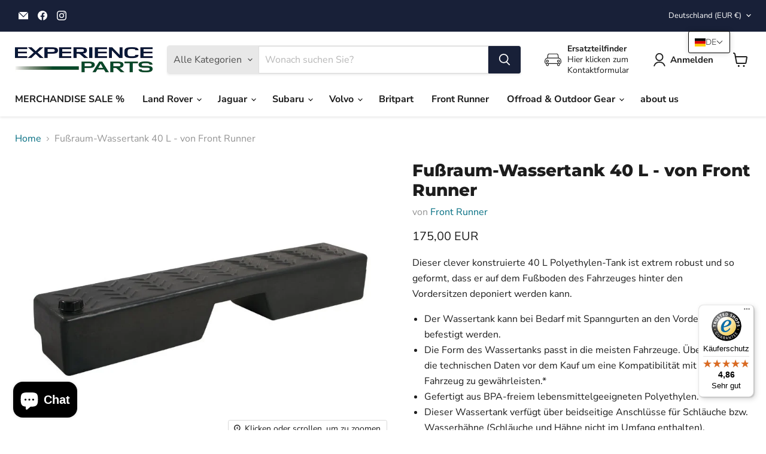

--- FILE ---
content_type: text/html; charset=utf-8
request_url: https://www.experience-parts.de/products/fr1000199
body_size: 74508
content:
<!doctype html>
<html class="no-js no-touch" lang="de">
  <head>
    <meta charset="utf-8">
    <meta http-equiv="x-ua-compatible" content="IE=edge">

    <link rel="preconnect" href="https://cdn.shopify.com">
    <link rel="preconnect" href="https://fonts.shopifycdn.com">
    <link rel="preconnect" href="https://v.shopify.com">
    <link rel="preconnect" href="https://cdn.shopifycloud.com">

    <title>Fußraum-Wassertank 40 L - von Front Runner — Experience Parts</title>

    
      <meta name="description" content="Dieser clever konstruierte 40 L Polyethylen-Tank ist extrem robust und so geformt, dass er auf dem Fußboden des Fahrzeuges hinter den Vordersitzen deponiert werden kann. Der Wassertank kann bei Bedarf mit Spanngurten an den Vordersitzen befestigt werden. Die Form des Wassertanks passt in die meisten Fahrzeuge. Überprüf">
    

    
      <link rel="shortcut icon" href="//www.experience-parts.de/cdn/shop/files/favicon_32x32.png?v=1666010494" type="image/png">
    

    
      <link rel="canonical" href="https://www.experience-parts.de/products/fr1000199" />
    

    <meta name="viewport" content="width=device-width">

    
    





<meta property="og:site_name" content="Experience Parts">
<meta property="og:url" content="https://www.experience-parts.de/products/fr1000199">
<meta property="og:title" content="Fußraum-Wassertank 40 L - von Front Runner">
<meta property="og:type" content="product">
<meta property="og:description" content="Dieser clever konstruierte 40 L Polyethylen-Tank ist extrem robust und so geformt, dass er auf dem Fußboden des Fahrzeuges hinter den Vordersitzen deponiert werden kann. Der Wassertank kann bei Bedarf mit Spanngurten an den Vordersitzen befestigt werden. Die Form des Wassertanks passt in die meisten Fahrzeuge. Überprüf">




    
    
    

    
    
    <meta
      property="og:image"
      content="https://www.experience-parts.de/cdn/shop/products/front-runner-footwell-water-tank-WTAN022-1_1200x900.jpg?v=1756188076"
    />
    <meta
      property="og:image:secure_url"
      content="https://www.experience-parts.de/cdn/shop/products/front-runner-footwell-water-tank-WTAN022-1_1200x900.jpg?v=1756188076"
    />
    <meta property="og:image:width" content="1200" />
    <meta property="og:image:height" content="900" />
    
    
    <meta property="og:image:alt" content="Social media image" />
  












<meta name="twitter:title" content="Fußraum-Wassertank 40 L - von Front Runner">
<meta name="twitter:description" content="Dieser clever konstruierte 40 L Polyethylen-Tank ist extrem robust und so geformt, dass er auf dem Fußboden des Fahrzeuges hinter den Vordersitzen deponiert werden kann. Der Wassertank kann bei Bedarf mit Spanngurten an den Vordersitzen befestigt werden. Die Form des Wassertanks passt in die meisten Fahrzeuge. Überprüf">


    
    
    
      
      
      <meta name="twitter:card" content="summary_large_image">
    
    
    <meta
      property="twitter:image"
      content="https://www.experience-parts.de/cdn/shop/products/front-runner-footwell-water-tank-WTAN022-1_1200x600_crop_center.jpg?v=1756188076"
    />
    <meta property="twitter:image:width" content="1200" />
    <meta property="twitter:image:height" content="600" />
    
    
    <meta property="twitter:image:alt" content="Social media image" />
  



    <link rel="preload" href="//www.experience-parts.de/cdn/fonts/nunito_sans/nunitosans_n7.25d963ed46da26098ebeab731e90d8802d989fa5.woff2" as="font" crossorigin="anonymous">
    <link rel="preload" as="style" href="//www.experience-parts.de/cdn/shop/t/18/assets/theme.css?v=6740188329126808581759344802">

    <script>window.performance && window.performance.mark && window.performance.mark('shopify.content_for_header.start');</script><meta name="facebook-domain-verification" content="1iob4jsbxpju6370jinsdm4kgmek3q">
<meta name="facebook-domain-verification" content="f9mnumax17jqmpz5jb4ccs1lne0qgz">
<meta id="shopify-digital-wallet" name="shopify-digital-wallet" content="/2100074/digital_wallets/dialog">
<meta name="shopify-checkout-api-token" content="09fd6bcdc3cb23aa835fc0c7e648bd98">
<meta id="in-context-paypal-metadata" data-shop-id="2100074" data-venmo-supported="false" data-environment="production" data-locale="de_DE" data-paypal-v4="true" data-currency="EUR">
<link rel="alternate" hreflang="x-default" href="https://www.experience-parts.de/products/fr1000199">
<link rel="alternate" hreflang="en" href="https://www.experience-parts.de/en/products/fr1000199">
<link rel="alternate" type="application/json+oembed" href="https://www.experience-parts.de/products/fr1000199.oembed">
<script async="async" src="/checkouts/internal/preloads.js?locale=de-DE"></script>
<script id="shopify-features" type="application/json">{"accessToken":"09fd6bcdc3cb23aa835fc0c7e648bd98","betas":["rich-media-storefront-analytics"],"domain":"www.experience-parts.de","predictiveSearch":true,"shopId":2100074,"locale":"de"}</script>
<script>var Shopify = Shopify || {};
Shopify.shop = "experience-parts.myshopify.com";
Shopify.locale = "de";
Shopify.currency = {"active":"EUR","rate":"1.0"};
Shopify.country = "DE";
Shopify.theme = {"name":"Empire - 2024-11-26","id":175425487114,"schema_name":"Empire","schema_version":"11.1.1","theme_store_id":null,"role":"main"};
Shopify.theme.handle = "null";
Shopify.theme.style = {"id":null,"handle":null};
Shopify.cdnHost = "www.experience-parts.de/cdn";
Shopify.routes = Shopify.routes || {};
Shopify.routes.root = "/";</script>
<script type="module">!function(o){(o.Shopify=o.Shopify||{}).modules=!0}(window);</script>
<script>!function(o){function n(){var o=[];function n(){o.push(Array.prototype.slice.apply(arguments))}return n.q=o,n}var t=o.Shopify=o.Shopify||{};t.loadFeatures=n(),t.autoloadFeatures=n()}(window);</script>
<script id="shop-js-analytics" type="application/json">{"pageType":"product"}</script>
<script defer="defer" async type="module" src="//www.experience-parts.de/cdn/shopifycloud/shop-js/modules/v2/client.init-shop-cart-sync_BxliUFcT.de.esm.js"></script>
<script defer="defer" async type="module" src="//www.experience-parts.de/cdn/shopifycloud/shop-js/modules/v2/chunk.common_D4c7gLTG.esm.js"></script>
<script type="module">
  await import("//www.experience-parts.de/cdn/shopifycloud/shop-js/modules/v2/client.init-shop-cart-sync_BxliUFcT.de.esm.js");
await import("//www.experience-parts.de/cdn/shopifycloud/shop-js/modules/v2/chunk.common_D4c7gLTG.esm.js");

  window.Shopify.SignInWithShop?.initShopCartSync?.({"fedCMEnabled":true,"windoidEnabled":true});

</script>
<script>(function() {
  var isLoaded = false;
  function asyncLoad() {
    if (isLoaded) return;
    isLoaded = true;
    var urls = ["https:\/\/chimpstatic.com\/mcjs-connected\/js\/users\/123f523911ca844f9c7e791f8\/00790979b24e4fe196a10f806.js?shop=experience-parts.myshopify.com","https:\/\/cdn.slideybar.lowfruitsolutions.com\/231b09a68023f764de0bf6a5d7524bc0\/slidey-bar-1672f0bec4329d48125e2fdc4439322b.js?shop=experience-parts.myshopify.com","https:\/\/tseish-app.connect.trustedshops.com\/esc.js?apiBaseUrl=aHR0cHM6Ly90c2Vpc2gtYXBwLmNvbm5lY3QudHJ1c3RlZHNob3BzLmNvbQ==\u0026instanceId=ZXhwZXJpZW5jZS1wYXJ0cy5teXNob3BpZnkuY29t\u0026shop=experience-parts.myshopify.com","https:\/\/cdn.hextom.com\/js\/freeshippingbar.js?shop=experience-parts.myshopify.com","https:\/\/cdn.hextom.com\/js\/quickannouncementbar.js?shop=experience-parts.myshopify.com"];
    for (var i = 0; i < urls.length; i++) {
      var s = document.createElement('script');
      s.type = 'text/javascript';
      s.async = true;
      s.src = urls[i];
      var x = document.getElementsByTagName('script')[0];
      x.parentNode.insertBefore(s, x);
    }
  };
  if(window.attachEvent) {
    window.attachEvent('onload', asyncLoad);
  } else {
    window.addEventListener('load', asyncLoad, false);
  }
})();</script>
<script id="__st">var __st={"a":2100074,"offset":3600,"reqid":"e3cdeedd-3acc-48fb-b382-0534c58d326d-1764240183","pageurl":"www.experience-parts.de\/products\/fr1000199","u":"6b6b871ca726","p":"product","rtyp":"product","rid":7970113782026};</script>
<script>window.ShopifyPaypalV4VisibilityTracking = true;</script>
<script id="captcha-bootstrap">!function(){'use strict';const t='contact',e='account',n='new_comment',o=[[t,t],['blogs',n],['comments',n],[t,'customer']],c=[[e,'customer_login'],[e,'guest_login'],[e,'recover_customer_password'],[e,'create_customer']],r=t=>t.map((([t,e])=>`form[action*='/${t}']:not([data-nocaptcha='true']) input[name='form_type'][value='${e}']`)).join(','),a=t=>()=>t?[...document.querySelectorAll(t)].map((t=>t.form)):[];function s(){const t=[...o],e=r(t);return a(e)}const i='password',u='form_key',d=['recaptcha-v3-token','g-recaptcha-response','h-captcha-response',i],f=()=>{try{return window.sessionStorage}catch{return}},m='__shopify_v',_=t=>t.elements[u];function p(t,e,n=!1){try{const o=window.sessionStorage,c=JSON.parse(o.getItem(e)),{data:r}=function(t){const{data:e,action:n}=t;return t[m]||n?{data:e,action:n}:{data:t,action:n}}(c);for(const[e,n]of Object.entries(r))t.elements[e]&&(t.elements[e].value=n);n&&o.removeItem(e)}catch(o){console.error('form repopulation failed',{error:o})}}const l='form_type',E='cptcha';function T(t){t.dataset[E]=!0}const w=window,h=w.document,L='Shopify',v='ce_forms',y='captcha';let A=!1;((t,e)=>{const n=(g='f06e6c50-85a8-45c8-87d0-21a2b65856fe',I='https://cdn.shopify.com/shopifycloud/storefront-forms-hcaptcha/ce_storefront_forms_captcha_hcaptcha.v1.5.2.iife.js',D={infoText:'Durch hCaptcha geschützt',privacyText:'Datenschutz',termsText:'Allgemeine Geschäftsbedingungen'},(t,e,n)=>{const o=w[L][v],c=o.bindForm;if(c)return c(t,g,e,D).then(n);var r;o.q.push([[t,g,e,D],n]),r=I,A||(h.body.append(Object.assign(h.createElement('script'),{id:'captcha-provider',async:!0,src:r})),A=!0)});var g,I,D;w[L]=w[L]||{},w[L][v]=w[L][v]||{},w[L][v].q=[],w[L][y]=w[L][y]||{},w[L][y].protect=function(t,e){n(t,void 0,e),T(t)},Object.freeze(w[L][y]),function(t,e,n,w,h,L){const[v,y,A,g]=function(t,e,n){const i=e?o:[],u=t?c:[],d=[...i,...u],f=r(d),m=r(i),_=r(d.filter((([t,e])=>n.includes(e))));return[a(f),a(m),a(_),s()]}(w,h,L),I=t=>{const e=t.target;return e instanceof HTMLFormElement?e:e&&e.form},D=t=>v().includes(t);t.addEventListener('submit',(t=>{const e=I(t);if(!e)return;const n=D(e)&&!e.dataset.hcaptchaBound&&!e.dataset.recaptchaBound,o=_(e),c=g().includes(e)&&(!o||!o.value);(n||c)&&t.preventDefault(),c&&!n&&(function(t){try{if(!f())return;!function(t){const e=f();if(!e)return;const n=_(t);if(!n)return;const o=n.value;o&&e.removeItem(o)}(t);const e=Array.from(Array(32),(()=>Math.random().toString(36)[2])).join('');!function(t,e){_(t)||t.append(Object.assign(document.createElement('input'),{type:'hidden',name:u})),t.elements[u].value=e}(t,e),function(t,e){const n=f();if(!n)return;const o=[...t.querySelectorAll(`input[type='${i}']`)].map((({name:t})=>t)),c=[...d,...o],r={};for(const[a,s]of new FormData(t).entries())c.includes(a)||(r[a]=s);n.setItem(e,JSON.stringify({[m]:1,action:t.action,data:r}))}(t,e)}catch(e){console.error('failed to persist form',e)}}(e),e.submit())}));const S=(t,e)=>{t&&!t.dataset[E]&&(n(t,e.some((e=>e===t))),T(t))};for(const o of['focusin','change'])t.addEventListener(o,(t=>{const e=I(t);D(e)&&S(e,y())}));const B=e.get('form_key'),M=e.get(l),P=B&&M;t.addEventListener('DOMContentLoaded',(()=>{const t=y();if(P)for(const e of t)e.elements[l].value===M&&p(e,B);[...new Set([...A(),...v().filter((t=>'true'===t.dataset.shopifyCaptcha))])].forEach((e=>S(e,t)))}))}(h,new URLSearchParams(w.location.search),n,t,e,['guest_login'])})(!0,!0)}();</script>
<script integrity="sha256-52AcMU7V7pcBOXWImdc/TAGTFKeNjmkeM1Pvks/DTgc=" data-source-attribution="shopify.loadfeatures" defer="defer" src="//www.experience-parts.de/cdn/shopifycloud/storefront/assets/storefront/load_feature-81c60534.js" crossorigin="anonymous"></script>
<script data-source-attribution="shopify.dynamic_checkout.dynamic.init">var Shopify=Shopify||{};Shopify.PaymentButton=Shopify.PaymentButton||{isStorefrontPortableWallets:!0,init:function(){window.Shopify.PaymentButton.init=function(){};var t=document.createElement("script");t.src="https://www.experience-parts.de/cdn/shopifycloud/portable-wallets/latest/portable-wallets.de.js",t.type="module",document.head.appendChild(t)}};
</script>
<script data-source-attribution="shopify.dynamic_checkout.buyer_consent">
  function portableWalletsHideBuyerConsent(e){var t=document.getElementById("shopify-buyer-consent"),n=document.getElementById("shopify-subscription-policy-button");t&&n&&(t.classList.add("hidden"),t.setAttribute("aria-hidden","true"),n.removeEventListener("click",e))}function portableWalletsShowBuyerConsent(e){var t=document.getElementById("shopify-buyer-consent"),n=document.getElementById("shopify-subscription-policy-button");t&&n&&(t.classList.remove("hidden"),t.removeAttribute("aria-hidden"),n.addEventListener("click",e))}window.Shopify?.PaymentButton&&(window.Shopify.PaymentButton.hideBuyerConsent=portableWalletsHideBuyerConsent,window.Shopify.PaymentButton.showBuyerConsent=portableWalletsShowBuyerConsent);
</script>
<script>
  function portableWalletsCleanup(e){e&&e.src&&console.error("Failed to load portable wallets script "+e.src);var t=document.querySelectorAll("shopify-accelerated-checkout .shopify-payment-button__skeleton, shopify-accelerated-checkout-cart .wallet-cart-button__skeleton"),e=document.getElementById("shopify-buyer-consent");for(let e=0;e<t.length;e++)t[e].remove();e&&e.remove()}function portableWalletsNotLoadedAsModule(e){e instanceof ErrorEvent&&"string"==typeof e.message&&e.message.includes("import.meta")&&"string"==typeof e.filename&&e.filename.includes("portable-wallets")&&(window.removeEventListener("error",portableWalletsNotLoadedAsModule),window.Shopify.PaymentButton.failedToLoad=e,"loading"===document.readyState?document.addEventListener("DOMContentLoaded",window.Shopify.PaymentButton.init):window.Shopify.PaymentButton.init())}window.addEventListener("error",portableWalletsNotLoadedAsModule);
</script>

<script type="module" src="https://www.experience-parts.de/cdn/shopifycloud/portable-wallets/latest/portable-wallets.de.js" onError="portableWalletsCleanup(this)" crossorigin="anonymous"></script>
<script nomodule>
  document.addEventListener("DOMContentLoaded", portableWalletsCleanup);
</script>

<link id="shopify-accelerated-checkout-styles" rel="stylesheet" media="screen" href="https://www.experience-parts.de/cdn/shopifycloud/portable-wallets/latest/accelerated-checkout-backwards-compat.css" crossorigin="anonymous">
<style id="shopify-accelerated-checkout-cart">
        #shopify-buyer-consent {
  margin-top: 1em;
  display: inline-block;
  width: 100%;
}

#shopify-buyer-consent.hidden {
  display: none;
}

#shopify-subscription-policy-button {
  background: none;
  border: none;
  padding: 0;
  text-decoration: underline;
  font-size: inherit;
  cursor: pointer;
}

#shopify-subscription-policy-button::before {
  box-shadow: none;
}

      </style>

<script>window.performance && window.performance.mark && window.performance.mark('shopify.content_for_header.end');</script>

    <link href="//www.experience-parts.de/cdn/shop/t/18/assets/theme.css?v=6740188329126808581759344802" rel="stylesheet" type="text/css" media="all" />

    
      <link href="//www.experience-parts.de/cdn/shop/t/18/assets/ripple.css?v=100240391239311985871732612909" rel="stylesheet" type="text/css" media="all" />
    

    
    <script>
      window.Theme = window.Theme || {};
      window.Theme.version = '11.1.1';
      window.Theme.name = 'Empire';
      window.Theme.routes = {
        "root_url": "/",
        "account_url": "/account",
        "account_login_url": "/account/login",
        "account_logout_url": "/account/logout",
        "account_register_url": "/account/register",
        "account_addresses_url": "/account/addresses",
        "collections_url": "/collections",
        "all_products_collection_url": "/collections/all",
        "search_url": "/search",
        "predictive_search_url": "/search/suggest",
        "cart_url": "/cart",
        "cart_add_url": "/cart/add",
        "cart_change_url": "/cart/change",
        "cart_clear_url": "/cart/clear",
        "product_recommendations_url": "/recommendations/products",
      };
    </script>
    

  <!-- BEGIN app block: shopify://apps/complianz-gdpr-cookie-consent/blocks/bc-block/e49729f0-d37d-4e24-ac65-e0e2f472ac27 -->

    
    
    

    
    
        <script>
            var sDomain = location.host;
            (function(){
                window.thirdPartyScriptDefinition = [
                    
                ]
            })();(()=>{
                var sDomain=location.host;
                const __useGoogleConsentMode =false;
                const __whiteListForConsentMode =[];
                const __dataLayerName ='';
                (()=>{var i={z:"thirdPartyScriptDefinition",o:"Shopify",c:"analytics",d:"publish",i:"src",l:"provider",p:"type_0",y:"type_1",f:"type_2",n:"true",a:"length",r:"detail",A:"Proxy",j:"setInterval",F:"clearInterval",g:"find",X:"filter",G:"forEach",H:"splice",Z:"hasOwnProperty",M:"addEventListener",u:"includes",h:"push",_:"cookie",P:"set",O:"get",s:"gtag",D:"ad_storage",I:"ad_user_data",T:"ad_personalization",b:"analytics_storage",x:"functionality_storage",C:"personalization_storage",L:"security_storage",R:"wait_for_update",k:"consent",U:"default",q:"ads_data_redaction",B:"google_consent_mode",J:"dataLayer",e:"granted",t:"denied",Q:"update",V:"GDPR_LC:userConsentSetting",W:1500,m:null},o={[i.D]:i.t,[i.I]:i.t,[i.T]:i.t,[i.b]:i.t,[i.x]:i.t,[i.C]:i.t,[i.L]:i.t,[i.R]:i.W};((a,l,t,f,p=[],c=t.J)=>{let y=function(r,e){return!!r[t.g](n=>!!n&&!!e&&n[t.i]&&e[t.i]&&n[t.i]===e[t.i]&&n[t._]===e[t._])},g=r=>f?!!p[t.g](e=>{if(typeof r[t.i]=="string")return r[t.i][t.u](e);if(typeof r[t.l]=="string")return r[t.l][t.u](e)}):!1,u=function(r){let e=[];for(let s=0;s<r[t.a];s++)r[s]||e[t.h](s);let n=r[t.a]-e[t.a];return e[t.G](s=>r[t.H](s,1)),n},d=[],h={[t.P]:(r,e,n,s)=>{let _=u(r);return e===t.a?r[t.a]=_:n!=null&&(y(r,n)||g(n)||(d[e]=n)),!0},[t.O]:(r,e)=>r[e]};if(a[t.z]=new a[t.A](d,h),f){a[c]=a[c]||[],a[t.s]=function(...n){a[c][t.h](n)},a[t.s](t.k,t.U,{...o}),a[t.s](t.P,t.q,!0);let r=a[t.j](()=>{!!a[t.o]&&!!a[t.o][t.c]&&!!a[t.o][t.c][t.d]&&(a[t.F](r),a[t.o][t.c][t.d](t.B,{...o}))},5),e=n=>{Date.now()-t.m<50||(t.m=Date.now(),o[t.D]=n[t.r][t.f][t.n]?t.e:t.t,o[t.I]=n[t.r][t.f][t.n]?t.e:t.t,o[t.T]=n[t.r][t.f][t.n]?t.e:t.t,o[t.b]=n[t.r][t.y][t.n]?t.e:t.t,o[t.x]=n[t.r][t.p][t.n]?t.e:t.t,o[t.C]=n[t.r][t.y][t.n]?t.e:t.t,o[t.L]=n[t.r][t.p][t.n]?t.e:t.t,a[t.s](t.k,t.Q,{...o}))};l[t.M](t.V,e)}})(window,document,i,__useGoogleConsentMode,__whiteListForConsentMode,__dataLayerName);})();
                const definitions = [];
                definitions.length > 0 && window.thirdPartyScriptDefinition.push(...definitions);
                window.BC_JSON_ObjectBypass={"_ab":{"description":"Used in connection with access to admin.","path":"\/","domain":"","provider":"Shopify","type":"type_0","expires":"86400","recommendation":"0","editable":"false","deletable":"false","set":"0"},"_secure_session_id":{"description":"Used in connection with navigation through a storefront.","path":"\/","domain":"","provider":"Shopify","type":"type_0","expires":"2592000","recommendation":"0","editable":"false","deletable":"false","set":"0"},"__cfduid":{"description":"The _cfduid cookie helps Cloudflare detect malicious visitors to our Customers’ websites and minimizes blocking legitimate users.","path":"\/","domain":"","provider":"Cloudflare","type":"type_0","expires":"2592000","recommendation":"0","editable":"false","deletable":"false","set":"0"},"Cart":{"description":"Used in connection with shopping cart.","path":"\/","domain":"","provider":"Shopify","type":"type_0","expires":"1209600","recommendation":"0","editable":"false","deletable":"false","set":"0"},"cart":{"description":"Used in connection with shopping cart.","path":"\/","domain":"","provider":"Shopify","type":"type_0","expires":"1209600","recommendation":"0","editable":"false","deletable":"false","set":"0"},"cart_sig":{"description":"Used in connection with checkout.","path":"\/","domain":"","provider":"Shopify","type":"type_0","expires":"1209600","recommendation":"0","editable":"false","deletable":"false","set":"0"},"cart_ts":{"description":"Used in connection with checkout.","path":"\/","domain":"","provider":"Shopify","type":"type_0","expires":"1209600","recommendation":"0","editable":"false","deletable":"false","set":"0"},"checkout_token":{"description":"Used in connection with checkout.","path":"\/","domain":"","provider":"Shopify","type":"type_0","expires":"31536000","recommendation":"0","editable":"false","deletable":"false","set":"0"},"Secret":{"description":"Used in connection with checkout.","path":"\/","domain":"","provider":"Shopify","type":"type_0","expires":"31536000","recommendation":"0","editable":"false","deletable":"false","set":"0"},"secure_customer_sig":{"description":"Used in connection with customer login.","path":"\/","domain":"","provider":"Shopify","type":"type_0","expires":"31536000","recommendation":"0","editable":"false","deletable":"false","set":"0"},"storefront_digest":{"description":"Used in connection with customer login.","path":"\/","domain":"","provider":"Shopify","type":"type_0","expires":"31536000","recommendation":"0","editable":"false","deletable":"false","set":"0"},"_shopify_u":{"description":"Used to facilitate updating customer account information.","path":"\/","domain":"","provider":"Shopify","type":"type_0","expires":"31536000","recommendation":"0","editable":"false","deletable":"false","set":"0"},"XSRF-TOKEN":{"description":"Used in connection with GDPR legal Cookie.","path":"\/","domain":"","provider":"GDPR Legal Cookie","type":"type_0","expires":"31536000","recommendation":"0","editable":"false","deletable":"false","set":"0"},"gdpr_legal_cookie_session":{"description":"Used in connection with GDPR legal Cookie.","path":"\/","domain":"","provider":"GDPR Legal Cookie","type":"type_0","expires":"0","recommendation":"0","editable":"false","deletable":"false","set":"0"},"_bc_c_set":{"description":"Used in connection with GDPR legal Cookie.","path":"\/","domain":"","provider":"GDPR Legal Cookie","type":"type_0","expires":"2592000","recommendation":"0","editable":"false","deletable":"false","set":"0","optIn":true,"live":"1"},"_orig_referrer":{"description":"Used in connection with shopping cart.","path":"\/","domain":"","provider":"Shopify","type":"type_1","expires":"1209600","recommendation":"1","editable":"true","deletable":"false","set":"1"},"_landing_page":{"description":"Track landing pages.","path":"\/","domain":"","provider":"Shopify","type":"type_1","expires":"1209600","recommendation":"1","editable":"true","deletable":"false","set":"1"},"_s":{"description":"Shopify analytics.","path":"\/","domain":"","provider":"Shopify","type":"type_1","expires":"1800","recommendation":"1","editable":"true","deletable":"false","set":"1"},"_shopify_fs":{"description":"Shopify analytics.","path":"\/","domain":"","provider":"Shopify","type":"type_1","expires":"1209600","recommendation":"1","editable":"true","deletable":"false","set":"1"},"_shopify_s":{"description":"Shopify analytics.","path":"\/","domain":"","provider":"Shopify","type":"type_1","expires":"1800","recommendation":"1","editable":"true","deletable":"false","set":"1"},"_shopify_y":{"description":"Shopify analytics.","path":"\/","domain":"","provider":"Shopify","type":"type_1","expires":"31536000","recommendation":"1","editable":"true","deletable":"false","set":"1"},"_y":{"description":"Shopify analytics.","path":"\/","domain":"","provider":"Shopify","type":"type_1","expires":"31536000","recommendation":"1","editable":"true","deletable":"false","set":"1"},"_shopify_sa_p":{"description":"Shopify analytics relating to marketing \u0026 referrals.","path":"\/","domain":"","provider":"Shopify","type":"type_1","expires":"1800","recommendation":"1","editable":"true","deletable":"false","set":"1"},"_shopify_sa_t":{"description":"Shopify analytics relating to marketing \u0026 referrals.","path":"\/","domain":"","provider":"Shopify","type":"type_1","expires":"1800","recommendation":"1","editable":"true","deletable":"false","set":"1"},"_shopify_uniq":{"description":"Shopify analytics.","path":"\/","domain":"","provider":"Shopify","type":"type_1","expires":"1800","recommendation":"1","editable":"true","deletable":"false","set":"1"},"_shopify_visit":{"description":"Shopify analytics.","path":"\/","domain":"","provider":"Shopify","type":"type_1","expires":"1800","recommendation":"1","editable":"true","deletable":"false","set":"1"},"tracked_start_checkout":{"description":"Shopify analytics relating to checkout.","path":"\/","domain":"","provider":"Shopify","type":"type_1","expires":"1800","recommendation":"1","editable":"true","deletable":"false","set":"1"},"bc_tgm_aw":{"description":"Used in connection with GDPR legal Cookie tag-manager for google add words.","provider":"GDPR legal Cookie","recommendation":"1","editable":"true","deletable":"true","set":"1","protect":true},"_ga":{"description":"Contains a randomly generated User-ID. This ID enables Google Analytics to recognize returning users on this website and to merge data from previous visits.","provider":"Google","recommendation":"1","editable":"true","deletable":"true","set":"1","protect":true},"_gid":{"description":"Used in connection with GDPR legal Cookie tag-manager for google add words.","provider":"Google","recommendation":"1","editable":"true","deletable":"true","set":"1","protect":true},"_gat":{"description":"Used in connection with GDPR legal Cookie tag-manager for google add words.","provider":"GDPR legal Cookie","recommendation":"1","editable":"true","deletable":"true","set":"1","protect":true},"_dc_gtm_XXXXXXXXX":{"description":"Used in connection with GDPR legal Cookie tag-manager for google add words.","provider":"GDPR legal Cookie","recommendation":"1","editable":"true","deletable":"true","set":"1","protect":true},"_gat_gtag_XXXXXXXXX":{"description":"Used in connection with GDPR legal Cookie tag-manager for google add words.","provider":"GDPR legal Cookie","recommendation":"1","editable":"true","deletable":"true","set":"1","protect":true},"_gac_XXXXXXXXX":{"description":"Used in connection with GDPR legal Cookie tag-manager for google add words.","provider":"GDPR legal Cookie","recommendation":"1","editable":"true","deletable":"true","set":"1","protect":true},"bc_tgm_fbp":{"description":"Used in connection with GDPR legal Cookie tag-manager for facebook pixel.","provider":"GDPR legal Cookie","recommendation":"1","editable":"true","deletable":"true","set":"1","protect":true},"_fbp":{"description":"Used in connection facebook pixel.","provider":"Facebook","recommendation":"1","editable":"true","deletable":"true","set":"1","protect":true}};
                const permanentDomain = 'experience-parts.myshopify.com';
                window.BC_GDPR_2ce3a13160348f524c8cc9={'google':["786-915-0424",],'facebook':"442232866894060",'_bc_c_set':'customScript','customScriptsSRC':[]};
                var GDPR_LC_versionNr=202401311200;var GDPR_LC_ZLoad=function(){var defaultDefinition=[
                    // { "src": "facebook", "cookie": "fr", "provider": "facebook.com", "description": "", "expires": 7776000, "domain": "facebook.com", "declaration": 1, "group": "facebook" }, { "src": "facebook", "cookie": "_fbp", "provider": sDomain, "description": "", "expires": 7776000, "domain": sDomain, "declaration": 1, "group": "facebook" }, { "src": "google-analytics.com", "cookie": "_ga", "provider": sDomain, "description": "", "expires": 63072000, "domain": sDomain, "declaration": 1, "group": "google" }, { "src": "googletagmanager.com", "cookie": "_ga", "provider": sDomain, "description": "", "expires": 63072000, "domain": sDomain, "declaration": 1, "group": "google" }, { "src": "googletagmanager.com", "cookie": "_gid", "provider": sDomain, "description": "", "expires": 86400, "domain": sDomain, "declaration": 1, "group": "google" }, { "src": "googletagmanager.com", "cookie": "_gat", "provider": sDomain, "description": "", "expires": 86400, "domain": sDomain, "declaration": 1, "group": "google" }, { "src": "googleadservices.com", "cookie": "IDE", "provider": sDomain, "description": "", "expires": 63072000, "domain": sDomain, "declaration": 2, "group": "google Ads" }
                ]; if (window.thirdPartyScriptDefinition ===undefined) { window.thirdPartyScriptDefinition=[]; defaultDefinition.forEach(function (value) { window.thirdPartyScriptDefinition.push(value) }) } else { var exist=false; defaultDefinition.forEach(function (script) { window.thirdPartyScriptDefinition.forEach(function (value) { if (value.src ===script.src && value.cookie ===script.cookie) { exist=true } }); if (!exist) { window.thirdPartyScriptDefinition.push(script) } }) } (function polyfill(){if (!Array.from) { Array.from=(function(){var toStr=Object.prototype.toString; var isCallable=function (fn) { return typeof fn ==='function' || toStr.call(fn) ==='[object Function]' }; var toInteger=function (value) { var number=Number(value); if (isNaN(number)) { return 0 } if (number ===0 || !isFinite(number)) { return number } return (number > 0 ? 1 : -1) * Math.floor(Math.abs(number)) }; var maxSafeInteger=Math.pow(2, 53) - 1; var toLength=function (value) { var len=toInteger(value); return Math.min(Math.max(len, 0), maxSafeInteger) }; return function from(arrayLike) { var C=this; var items=Object(arrayLike); if (arrayLike ==null) { throw new TypeError('Array.from requires an array-like object - not null or undefined') } var mapFn=arguments.length > 1 ? arguments[1] : void undefined; var T; if (typeof mapFn !=='undefined') { if (!isCallable(mapFn)) { throw new TypeError('Array.from: when provided, the second argument must be a function') } if (arguments.length > 2) { T=arguments[2] } } var len=toLength(items.length); var A=isCallable(C) ? Object(new C(len)) : new Array(len); var k=0; var kValue; while (k < len) { kValue=items[k]; if (mapFn) { A[k]=typeof T ==='undefined' ? mapFn(kValue, k) : mapFn.call(T, kValue, k) } else { A[k]=kValue } k +=1 } A.length=len; return A } }()) } })(); var shopifyCookies={ '_s': !1, '_shopify_fs': !1, '_shopify_s': !1, '_shopify_y': !1, '_y': !1, '_shopify_sa_p': !1, '_shopify_sa_t': !1, '_shopify_uniq': !1, '_shopify_visit': !1, 'tracked_start_checkout': !1, 'bc_trekkie_fbp_custom': !1 }; function GDPR_LC_Token(){var getToken={ "tokenLength": 8, "ranToken": '', "randomize": function(){return Math.random().toString(32).substr(2) }, "generate": function(){while (this.ranToken.length <=this.tokenLength) { this.ranToken +=this.randomize() } this.ranToken=permanentDomain + Date.now() + this.ranToken; return btoa(this.ranToken) }, "get": function(){return this.generate() } }; return getToken.get() }; function getCookieValue(a) { var b=document.cookie.match('(^|;)\\s*' + a + '\\s*=\\s*([^;]+)'); return b ? b.pop() : false }; function loadCookieSettings(sessID) { return; var script=document.createElement('script'); script.src='https://cookieapp-staging.beeclever.app/get-cookie-setting?shopify_domain=permanentDomain&token=' + sessID; script.async=false; document.head.appendChild(script); script.addEventListener('load', function(){console.log('UserData loaded') }) };(function setUserCookieData(){window.GDPR_LC_Sess_ID_Name="GDPR_LC_SESS_ID"; window.GDPR_LC_Sess_ID=getCookieValue(window.GDPR_LC_Sess_ID_Name); if (window.GDPR_LC_Sess_ID) { loadCookieSettings(window.GDPR_LC_Sess_ID) } else { window.GDPR_LC_Sess_ID=GDPR_LC_Token() } })(); function setBC_GDPR_LEGAL_custom_cookies(){window['BC_GDPR_LEGAL_custom_cookies']=window['BC_GDPR_LEGAL_custom_cookies'] || {}; window['BC_GDPR_LEGAL_custom_cookies']['list']=window['BC_GDPR_LEGAL_custom_cookies']['list'] || {}; if ('GDPR_legal_cookie' in localStorage) { window['BC_GDPR_LEGAL_custom_cookies']['list']=JSON.parse(window.localStorage.getItem('GDPR_legal_cookie')) } };setBC_GDPR_LEGAL_custom_cookies(); (function(){var hasConsent=!1; Array.from(Object.keys(window['BC_GDPR_LEGAL_custom_cookies']['list'])).forEach(function (c) { if (shopifyCookies.hasOwnProperty(c) && window['BC_GDPR_LEGAL_custom_cookies']['list'][c].userSetting) { hasConsent=!0 } }); var wt=window.trekkie, ws=window.ShopifyAnalytics; if (!hasConsent && wt !==undefined) { wt=[], wt.integrations=wt.integrations || !0, ws=ws.lib=ws.meta=ws.meta.page={}, ws.lib.track=function(){} } })(); window.bc_tagManagerTasks={ "bc_tgm_aw": "google", "bc_tgm_gtm": "google", "bc_tgm_ua": "google", "bc_tgm_fbp": "facebook", "any": "any", "_bc_c_set": "customScript" }; var wl=whiteList=["recaptcha", "notifications.google"]; var GDPR_LC_scriptPath='gdpr-legal-cookie.beeclever.app'; if (window.GDPR_LC_Beta_activate !==undefined && window.GDPR_LC_Beta_activate) { GDPR_LC_scriptPath='cookieapp-staging.beeclever.app' } wl.push(GDPR_LC_scriptPath); var checkIsBlackListed=function (src) { setBC_GDPR_LEGAL_custom_cookies(); if (src ===null) { return null } if (!!window.TrustedScriptURL && src instanceof TrustedScriptURL) { src=src.toString() } var r=!1; for (var x=thirdPartyScriptDefinition.length - 1; x >=0; x--) { var bSrc=thirdPartyScriptDefinition[x]['src']; if (src.indexOf(bSrc) !==-1 && src.toLowerCase().indexOf('jquery') ===-1) { r=x } } wl.forEach(function (wSrc) { if (src.indexOf(wSrc) !==-1) { r=false } }); if (r !==false) { function getTCookieName(name, index) { var tCookieObject=thirdPartyScriptDefinition[index]; if (tCookieObject !==undefined) { var cookies=[]; thirdPartyScriptDefinition.forEach(function (cookie) { if (cookie['src'] ===tCookieObject['src']) { cookies.push(cookie) } }); var tCookieName=tCookieObject['cookie']; if (tCookieObject['domain'] !==document.location.host) { tCookieName=tCookieObject['cookie'] + '$%bc%$' + tCookieObject['domain'] } if (tCookieName ===name && tCookieObject['domain'] ===window['BC_GDPR_LEGAL_custom_cookies']['list'][name]['domain']) { if (window['BC_GDPR_LEGAL_custom_cookies']['list'][name]['userSetting']) { index=!1 } } cookies.forEach(function (cookie) { if (window['BC_GDPR_LEGAL_custom_cookies']['list'][cookie['cookie']] !==undefined && window['BC_GDPR_LEGAL_custom_cookies']['list'][cookie['cookie']]['userSetting']) { index=!1 } }); return index } return !1 };var cookieListKeys=Array.from(Object.keys(window['BC_GDPR_LEGAL_custom_cookies']['list'])); if (cookieListKeys.length > 0) { Array.from(Object.keys(window['BC_GDPR_LEGAL_custom_cookies']['list'])).forEach(function (cookieName) { r=getTCookieName(cookieName.toString(), r) }) } else { for (var x=thirdPartyScriptDefinition.length - 1; x >=0; x--) { var tCookie=thirdPartyScriptDefinition[x]; if (src.indexOf(tCookie['src']) !==-1) { r=tCookie['cookie'] + '$%bc%$' + tCookie['domain'] } } return r } } return r }; window.scriptElementsHidden=window.scriptElementsHidden || []; window.callbackFunc=function (elem, args) { for (var x=0; x < elem.length; x++) { if (elem[x] ===null || elem[x] ===undefined || elem[x]['nodeName'] ===undefined) { return } if (elem[x]['nodeName'].toLowerCase() =='script') { if (elem[x].hasAttribute('src')) { if (document.querySelector('[src="https://cookieapp-staging.beeclever.app/js/get-script.php"]') !==null) { elem[x]=document.createElement('script'); elem[x].setAttribute('bc_empty_script_tag', '') } var blackListed=checkIsBlackListed(elem[x].getAttribute('src')); var fName=!1; try { new Error() } catch (e) { var caller=e.stack.split('\n'); var x=0; for (; x < caller.length; x++) { caller[x]=caller[x].trim(); caller[x]=caller[x].replace('at ', ''); caller[x]=caller[x].substr(0, caller[x].indexOf(' ')); caller[x]=caller[x].replace('Array.', '') } for (; x >=0; x--) { if (caller[x] ==='ICS' && x > 0) { if (caller[x - 1] in window['BC_GDPR_LEGAL_custom_cookies']['list']) { fName=caller[x - 1] } } } } if (fName ===!1 && blackListed !==!1) { elem[x].setAttribute('type', 'javascript/blocked'); elem[x].setAttribute('cookie', blackListed) } else if (blackListed !==!0 && elem[x].getAttribute('type') ==='javascript/blocked') { elem[x].setAttribute('type', 'javascript') } if (fName) { elem[x].setAttribute("data-callerName", fName) } elem[x].setAttribute('src', elem[x].getAttribute('src')) } if (elem[x]['type'] =='javascript/blocked') { window.scriptElementsHidden.push(elem[x]); elem[x]=document.createElement('script'); elem[x].setAttribute('bc_empty_script_tag', '') } } } }; const appendChild=Element.prototype.appendChild, append=Element.prototype.append, replaceWith=Element.prototype.replaceWith, insertNode=Element.prototype.insertNode, insertBefore=Element.prototype.insertBefore; Element.prototype.appendChild=function(){const ctx=this; window.callbackFunc.call(ctx, arguments); return appendChild.apply(ctx, arguments) }; Element.prototype.append=function(){const ctx=this; window.callbackFunc.call(ctx, arguments); return append.apply(ctx, arguments) }; Element.prototype.replaceWith=function(){const ctx=this; window.callbackFunc.call(ctx, arguments); return replaceWith.apply(ctx, arguments) }; Element.prototype.insertNode=function(){const ctx=this; window.callbackFunc.call(ctx, arguments); return insertNode.apply(ctx, arguments) }; Element.prototype.insertBefore=function(){const ctx=this; window.callbackFunc.call(ctx, arguments); try { return insertBefore.apply(ctx, arguments) } catch (e) { arguments[1]=document.scripts[0]; return insertBefore.apply(ctx, arguments) } };};if (!window.msCrypto) { Array.from(document.head.querySelectorAll('[bc_empty_script_tag=""]')).forEach(function (script) { script.remove() })};if (window.GDPR_LC_ZLoad_loaded ===undefined) { GDPR_LC_ZLoad(); window.GDPR_LC_ZLoad_loaded=true}
            })();

            // window.thirdPartyScriptDefinition.push(
            //     { "src" : "analytics.js", "cookie" : "_shopify_fs", "provider" : "shopify.com", "description" : "", "expires" : 0, "domain" : sDomain, "declaration" : 1, "group" : "shopify" },
            //     { "src" : "doubleclick.net","cookie" : "_shopify_fs","provider" : "shopify.com","description" : "","expires" : 0,"domain" : sDomain,"declaration" : 1,"group" : "shopify" },
            //     { "src" : "trekkie", "cookie" : "_shopify_fs", "provider" : "shopify.com", "description" : "", "expires" : 0, "domain" : sDomain, "declaration" : 1, "group" : "shopify" },
            //     { "src" : "luckyorange", "cookie" : "_shopify_fs", "provider" : "shopify.com", "description" : "", "expires" : 0, "domain" : sDomain, "declaration" : 1, "group" : "shopify" },
            //     { "src" : "googletagmanager", "cookie" : "_gat", "provider" : "googletagmanager.com", "description" : "", "expires" : 0, "domain" : sDomain, "declaration" : 1, "group" : "googletagmanager" }
            // );

            var customCookies = {};
            function BC_GDPR_CustomScriptForShop () {
                return [
                    function testCookie () {
                        // your additional script
                    }
                    
                ];
            }

            // PRIOR BLOCKING FEATURE
            window.bc_settings_prior_blocking_enabled = false;

            /**
             * Initializes and injects CSS styles into the document to support iframe blocking.
             * Specifically, it adds styles to create a skeleton loader and to hide iframes that should be blocked.
             * The styles are added only if they haven't been added already.
             */
            function initializeStylesOfIframeBlocking() {
                // Dynamically add CSS styles
                if (!document.getElementById('bc-iframe-styles')) {
                    const style = document.createElement('style');
                    style.id = 'bc-iframe-styles';
                    style.innerHTML = `
                        .bc-iframe-skeleton {
                            position: absolute;
                            top: 0;
                            left: 0;
                            width: 100%;
                            height: 100%;
                            background: #f0f0f0;
                            display: flex;
                            align-items: center;
                            justify-content: center;

                        }

                        .bc-iframe-wrapper {
                            float: none;
                            clear: both;
                            width: 100%;
                            position: relative;
                            padding-bottom: 56.25%;
                            padding-top: 25px;
                            height: 0;
                        }

                        /* Ensure the iframe fills the container */
                        .bc-iframe-wrapper iframe {
                            position: absolute;
                            top: 0;
                            left: 0;
                            width: 100%;
                            height: 100%;
                            border: none;
                        }
                        iframe.bc-blocked {
                            display: none;
                        }
                        .bc-button {
                            background: linear-gradient(145deg, #000000, #1a1a1a);
                            color: white;
                            padding: 8px 10px;
                            border: none;
                            border-radius: 5px;
                            cursor: pointer;
                            font-size: 12px;
                            font-weight: bold;
                            box-shadow: 0 4px 6px rgba(0, 0, 0, 0.3),
                                        0 8px 10px rgba(0, 0, 0, 0.2),
                                        0 12px 20px rgba(0, 0, 0, 0.1);
                            text-shadow: 0 1px 3px rgba(0, 0, 0, 0.5);
                        }

                        .bc-button:hover {
                            background: linear-gradient(145deg, #1a1a1a, #000000);
                            box-shadow: 0 6px 8px rgba(0, 0, 0, 0.4),
                                        0 12px 14px rgba(0, 0, 0, 0.3),
                                        0 16px 24px rgba(0, 0, 0, 0.2);
                        }
                        .bc-svg {
                            width:50%;
                            height:50%;
                        }

                        @media (max-width: 767px) {
                            .bc-button  {
                                font-size: 1rem;
                            }

                            .bc-iframe-wrapper {
                                font-size: 1rem;
                            }
                            .bc-svg {
                                width:25%;
                                height:25%;
                            }
                            .bc-iframe-skeleton-text p {
                                font-size:1rem
                            }
                        }
                    `;
                    document.head.appendChild(style);
                }
            }

            /**
             * Initializes the blockable iframes and patterns used to identify them.
             * Sets up the blockable iframe categories and corresponding URL patterns that can be blocked.
             * Also converts wildcard patterns to regular expressions for matching.
             */
            const initializeBlockableIframes = () => {
                window._bc_blockable_iframes = new Map();
                window._bc_blockable_iframe_patterns = [];
                window._bc_blockable_iframes.set("preferences", [
                    {url: "google.com/recaptcha", serviceName: "Google Recaptcha"},
                    {url: "grecaptcha", serviceName: "Google Recaptcha"},
                    {url: "recaptcha.js", serviceName: "Google Recaptcha"},
                    {url: "recaptcha/api", serviceName: "Google Recaptcha"},
                    {url: "apis.google.com/js/platform.js", serviceName: "Google Recaptcha"},
                    {url: "cdn.livechatinc.com/tracking.js", serviceName: "Livechat"},
                ]);
                window._bc_blockable_iframes.set('analytics', [
                    {url: "vimeo.com", serviceName: "Vimeo"},
                    {url: "i.vimeocdn.com", serviceName: "Vimeo"},
                    {url: "google-analytics.com/ga.js", serviceName: "Google Analytics"},
                    {url: "www.google-analytics.com/analytics.js", serviceName: "Google Analytics"},
                    {url: "www.googletagmanager.com/gtag/js", serviceName: "Google Analytics"},
                    {url: "_getTracker", serviceName: "Google Analytics"},
                    {url: "apis.google.com/js/platform.js", serviceName: "Google Analytics"},
                    {url: "apis.google.com", serviceName: "Google Map"},
                    {url: "maps.google.it", serviceName: "Google Map"},
                    {url: "maps.google.de", serviceName: "Google Map"},
                    {url: "maps.google.com", serviceName: "Google Map"},
                    {url: "www.google.com/maps/embed", serviceName: "Google Map"},
                    {url: "google.com", serviceName: "Google Map"},
                    {url: "google.maps.", serviceName: "Google Maps"},
                    {url: "google.com/maps", serviceName: "Google Maps"},
                    {url: "apis.google.com", serviceName: "Google Maps"},
                    {url: "maps.google.de", serviceName: "Google Maps"},
                    {url: "fonts.googleapis.com", serviceName: "Google Fonts"},
                    {url: "ajax.googleapis.com/ajax/libs/webfont", serviceName: "Google Fonts"},
                    {url: "fonts.gstatic.com", serviceName: "Google Fonts"},
                    {url: "www.youtube.com", serviceName: "Youtube"},
                    {url: "www.youtube.com/iframe_api", serviceName: "Youtube"},
                    {url: "youtube.com", serviceName: "Youtube"},
                    {url: "youtube-nocookie.com", serviceName: "Youtube"},
                    {url: "youtu.be", serviceName: "Youtube"},
                    {url: "matomo.js", serviceName: "matomo"},
                    {url: "piwik.js", serviceName: "matomo"},
                    {url: "soundcloud.com/player", serviceName: "Sound Cloud"},
                    {url: "openstreetmap.org", serviceName: "Open Street Maps"},
                    {url: "videopress.com/videopress-iframe", serviceName: "VideoPress"},
                    {url: "videopress.com/embed", serviceName: "VideoPress"},
                    {url: "static.hotjar.com", serviceName: "Hotjar"},
                    {url: "open.spotify.com/embed", serviceName: "Spotify"},
                    {url: "js.hs-analytics.net", serviceName: "Hubspot"},
                    {url: "track.hubspot.com", serviceName: "Hubspot"},
                    {url: "assets.calendly.com", serviceName: "Calendly"},
                    {url: "calendly.com", serviceName: "Calendly"},
                    {url: "player.twitch.tv", serviceName: "Twitch"},
                    {url: "twitch.tv", serviceName: "Twitch"},
                    {url: "twitch.embed", serviceName: "Twitch"},
                    {url: "platform.linkedin.com/in.js", serviceName: "Linkedin"},
                    {url: "linkedin.com/embed/feed/update", serviceName: "Linkedin"},
                    {url: "instawidget.net/js/instawidget.js", serviceName: "instagram"},
                    {url: "instagram.com", serviceName: "instagram"},
                ]);
                window._bc_blockable_iframes.set("marketing", [
                    {url: "window.adsbygoogle", serviceName: "Google Ads"},
                    {url: "4wnet.com", serviceName: "4wnet"},
                    {url: "platform.twitter.com", serviceName: "Twitter"},
                    {url: "player.vimeo.com", serviceName: "Vimeo"},
                    {url: "www.facebook.com/plugins/like.php", serviceName: "Facebook"},
                    {url: "www.facebook.com/*/plugins/like.php", serviceName: "Facebook"},
                    {url: "www.facebook.com/plugins/likebox.php", serviceName: "Facebook"},
                    {url: "www.facebook.com/*/plugins/likebox.php", serviceName: "Facebook"},
                    {url: "connect.facebook.net", serviceName: "Facebook"},
                    {url: "facebook.com/plugins", serviceName: "Facebook"},
                    {url: "dailymotion.com/embed/video/", serviceName: "Dailymotion"},
                    {url: "geo.dailymotion.com", serviceName: "Dailymotion"},
                    {url: "disqus.com", serviceName: "Disqus"},
                    {url: "addthis.com", serviceName: "AddThis"},
                    {url: "sharethis.com", serviceName: "ShareThis"},
                    {url: "bat.bing.com", serviceName: "Microsoft Ads"},
                    {url: "bing.com", serviceName: "Microsoft Bing"},
                    {url: "window.uetq", serviceName: "Microsoft Advertising Universal Event Tracking"},
                    {url: "platform.twitter.com", serviceName: "Twitter"},
                    {url: "twitter-widgets.js", serviceName: "Twitter"},
                    {url: "assets.pinterest.com", serviceName: "Pinterest"},
                    {url: "pinmarklet.js", serviceName: "Pinterest"},
                    {url: "tiktok.com", serviceName: "tiktok"},
                ]);

                for (let [key, valueArray] of window._bc_blockable_iframes) {
                    for (let entry of valueArray) {
                        if (entry.url.includes('*')) {
                            const regexPattern = entry.url.replace(/[.*+?^${}()|[\]\\]/g, '\\$&').replace('\\*', '.*');
                            const regex = new RegExp(`^${regexPattern}$`);
                            window._bc_blockable_iframe_patterns.push({ pattern: regex, type: key, serviceName: entry.serviceName});
                        } else {
                            window._bc_blockable_iframe_patterns.push({ pattern: entry.url, type: key, serviceName: entry.serviceName });
                        }
                    }
                }
            };

            /**
             * Creates a skeleton function map for special Service like Youtube
             * that we can generate the placeholder with thumbnails. and in case
             * it can not generate the special placeholder it should return createIframePlaceholder
             * as fallback. this way we can in the future add other special placeholders for
             * other services
             *
             * @returns {HTMLElement} The skeleton loader element.
             */
            const specialPlaceHoldersFunctions = new Map([
                ['Youtube', function(serviceName, category, iframeSrc) {
                    const regex = /(?:https?:\/\/)?(?:www\.)?(?:youtube\.com\/embed\/|youtube\.com\/watch\?v=|youtu\.be\/|youtube-nocookie\.com\/embed\/)([a-zA-Z0-9_-]{11})/;
                    const match = iframeSrc.match(regex);
                    const videoID = match ? match[1] : null;
                    if(!videoID){
                        return createIframePlaceholder(serviceName, category);
                    }

                    return createIframePlaceholder(serviceName, category, `https://img.youtube.com/vi/${videoID}/maxresdefault.jpg`);
                }],
                ['Dailymotion', function(serviceName, category, iframeSrc) {
                    const patterns = [
                        /dailymotion\.com\/embed\/video\/([a-zA-Z0-9]+)/, // Direct video embed
                        /dailymotion\.com\/embed\/playlist\/([a-zA-Z0-9]+)/, // Playlist embed
                        /dailymotion\.com\/embed\/channel\/([a-zA-Z0-9]+)/, // Channel embed
                        /dailymotion\.com\/embed\/live\/([a-zA-Z0-9]+)/, // Live embed
                        /geo\.dailymotion\.com\/player\.html\?video=([a-zA-Z0-9]+)/, // Geo-specific player embed
                        /dailymotion\.com\/player\.html\?video=([a-zA-Z0-9]+)/ // Player embed (geo or regular)
                    ];
                    let videoID;

                    for (let pattern of patterns) {
                        const match = iframeSrc.match(pattern);
                        if (match && match[1]) {
                            videoID = match[1];
                            break;
                        }
                    }

                    if(!videoID){
                        return createIframePlaceholder(serviceName, category);
                    }

                    return createIframePlaceholder(serviceName, category, `https://www.dailymotion.com/thumbnail/video/${videoID}`);
                }],
                ['Vimeo', function(serviceName, category, iframeSrc) {
                    const patterns = [
                        /vimeo\.com\/(\d+)/, // Standard Vimeo URL
                        /player\.vimeo\.com\/video\/(\d+)/, // Embedded Vimeo video

                        /vimeo\.com\/(\d+)/, // Standard Vimeo URL
                        /player\.vimeo\.com\/video\/(\d+)/, // Embedded Vimeo video with or without query parameters
                        /i\.vimeocdn\.com\/video\/(\d+)_/ // CDN/thumbnail URL
                    ];

                    let videoID;

                    for (let pattern of patterns) {
                        const match = iframeSrc.match(pattern);
                        if (match && match[1]) {
                            videoID = match[1];
                            console.log('video Id',videoID)
                            break;
                        }
                    }

                    if(!videoID){
                        return createIframePlaceholder(serviceName, category);
                    }

                    return createIframePlaceholder(serviceName, category, `https://vumbnail.com/${videoID}.jpg`);
                }]
            ]);

            /**
             * Creates a placeholder for an iframe that prompts users to accept cookies for a specific category.
             *
             * @param {string} serviceName - The name of the service related to the iframe.
             * @param {string} category - The cookie category that needs to be accepted to unblock the iframe.
             * @param {string} [imgSrc=''] - The optional image source URL. If provided, the image will be used as a background. Otherwise, an SVG graphic is used.
             *
             * @returns {HTMLDivElement} A div element containing the iframe placeholder with a prompt to accept cookies.
             */
            function createIframePlaceholder(serviceName, category, imgSrc = '') {
                // Determine the content and styles based on whether an image source is provided
                let backgroundContent = '';
                let outerWrapperStyle = '';
                let innerContainerStyle = '';

                if (imgSrc) {
                    backgroundContent = `<img src='${imgSrc}' style="position: absolute; top: 0; left: 0; width: 100%; height: 100%; object-fit: cover;">`;
                    outerWrapperStyle = `position: relative; width: 100%; height: 100%; overflow: hidden;`
                    innerContainerStyle = `position: absolute; top: 50%; left: 50%; transform: translate(-50%, -50%); text-align: center; width: 100%;height: 100%; color: #000000; background: rgba(255, 255, 255, 0.8); padding: 5%;`
                } else {
                    backgroundContent = `<svg class='bc-svg' viewBox="0 0 560 315" xmlns="http://www.w3.org/2000/svg" style="background-color: #f0f0f0;">
                        <defs>
                            <linearGradient id="shackleGradient" x1="0%" y1="0%" x2="100%" y2="100%">
                                <stop offset="0%" style="stop-color:#d0d0d0;stop-opacity:1" />
                                <stop offset="100%" style="stop-color:#a0a0a0;stop-opacity:1" />
                            </linearGradient>
                            <linearGradient id="bodyGradient" x1="0%" y1="0%" x2="100%" y2="100%">
                                <stop offset="0%" style="stop-color:#e0e0e0;stop-opacity:1" />
                                <stop offset="100%" style="stop-color:#c0c0c0;stop-opacity:1" />
                            </linearGradient>
                            <filter id="shadow" x="-50%" y="-50%" width="200%" height="200%">
                                <feGaussianBlur in="SourceAlpha" stdDeviation="3"/>
                                <feOffset dx="2" dy="2" result="offsetblur"/>
                                <feMerge>
                                    <feMergeNode/>
                                    <feMergeNode in="SourceGraphic"/>
                                </feMerge>
                            </filter>
                        </defs>
                        <rect width="50%" height="50%" fill="#f0f0f0"/>
                        <g transform="translate(250, 90) scale(0.8)" filter="url(#shadow)">
                            <!-- Lock Shackle -->
                            <path d="M50 20 C35 20 25 30 25 45 L25 60 L75 60 L75 45 C75 30 65 20 50 20 Z" fill="url(#shackleGradient)" stroke="#707070" stroke-width="2"/>
                            <!-- Lock Body -->
                            <rect x="20" y="60" width="60" height="70" fill="url(#bodyGradient)" stroke="#707070" stroke-width="2" rx="10" ry="10"/>
                            <!-- Lock Body Highlight -->
                            <rect x="25" y="65" width="50" height="60" fill="none" stroke="#ffffff" stroke-width="2" rx="8" ry="8"/>
                            <!-- Keyhole -->
                            <circle cx="50" cy="100" r="8" fill="#707070"/>
                            <rect x="48" y="105" width="4" height="15" fill="#707070"/>
                            <!-- Keyhole Details -->
                            <circle cx="50" cy="108" r="2" fill="#505050"/>
                        </g>
                    </svg>`
                    outerWrapperStyle = `align-items: center; display: flex; flex-direction: column; height:100%; justify-content: center; width:100%;`
                    innerContainerStyle = `text-align: center; height:50%;  font-size: 16px; color: #707070; padding-inline: 5%;`
                }

                const placeholder = `
                    <div style="${outerWrapperStyle}">
                        ${backgroundContent}
                        <div style="${innerContainerStyle}" class='bc-iframe-skeleton-text'>
                            <p>This iframe is for ${serviceName}. If you want to unblock it, you can allow cookies in the ${category} category by clicking this button.</p>
                            <button class='bc-button bc-thumbnails-button' onclick="handleCategoryConsent('${category}')">Accept ${category} cookies</button>
                        </div>
                    </div>
                `;

                const skeleton = document.createElement('div');
                skeleton.className = 'bc-iframe-skeleton';
                skeleton.innerHTML = placeholder;

                return skeleton;
            }

            /**
             * Checks if a given URL matches any of the blocked iframe patterns.
             *
             * @param {string} url - The URL of the iframe to check.
             * @returns {Object} An object containing the blocking status and the category of the blocked iframe.
             *                   Returns {status: true, category: 'category-name'} if the URL is blocked, otherwise {status: false}.
             */
            function containsBlockedIframe(url) {
                for (let entry of window._bc_blockable_iframe_patterns) {
                    if (entry.pattern instanceof RegExp) {
                        if (entry.pattern.test(url)) {
                            return {
                                status: true,
                                category: entry.type,
                                serviceName: entry.serviceName
                            };
                        }
                    } else if(url.includes(entry.pattern)){
                        return {
                            status: true,
                            category: entry.type,
                            serviceName: entry.serviceName
                        };
                    }
                }

                return false;
            }

            /**
             * Handles the blocking of iframes based on their `src` URL and user consent settings.
             *
             * The function checks whether an iframe should be blocked by examining its `src` URL.
             * If blocking is required, the iframe is wrapped in a container, a skeleton loader is added
             * as a placeholder, and the iframe's `src` is set to `about:blank` to prevent it from loading.
             * The original `src` and the blocking category are stored as data attributes on the iframe.
             *
             * @param {HTMLElement} iframe - The iframe element to be blocked.
             *
             * @returns {void} This function does not return any value.
             */
            function handleIframeBlocking(iframe) {
                const { status, category, serviceName } = containsBlockedIframe(iframe.src);

                if('about:blank' === iframe.src ) return;

                if (window.Shopify && window.Shopify.trackingConsent && undefined !== window.Shopify.trackingConsent.currentVisitorConsent()[category]
                    && 'yes' === window.Shopify.trackingConsent.currentVisitorConsent()[category]
                ) return;

                if (!status) return;

                const wrapper = document.createElement('div');

                wrapper.className = 'bc-iframe-wrapper';

                if("Dailymotion" ===serviceName){
                    wrapper.style='position:relative;padding-bottom:56.25%;height:0;overflow:hidden;'
                }
                iframe.parentNode.insertBefore(wrapper, iframe);
                wrapper.appendChild(iframe);

                // Determine which skeleton to use
                const skeleton = specialPlaceHoldersFunctions.has(serviceName)
                    ? specialPlaceHoldersFunctions.get(serviceName)(serviceName, category, iframe.src)
                    : createIframePlaceholder(serviceName, category);
                wrapper.appendChild(skeleton);

                iframe.setAttribute('bc-original-src', iframe.src);
                iframe.setAttribute('bc-iframe-category', category);
                iframe.src = "about:blank";
                iframe.classList.add('bc-blocked');
            }

            /**
             * A callback to check document.readyState and when it is 'loading' start observer
             * to check every mutation to find iframes before parsing to body of page
             *
             * @return {void}
             */
            function handleReadyStateChange() {
                // Define the bcObsever callback function
                const bcObserverCallback = (mutationsList) => {
                    for (const mutation of mutationsList) {
                        if (mutation.type !== 'childList') continue;

                        for (const node of mutation.addedNodes) {
                            if (node.tagName === 'IFRAME') {
                                // Intercept the Iframes creations and change the src or them to prevent
                                // loading of them before dom loads
                                handleIframeBlocking(node)
                            }
                        }
                    }
                };

                if ('loading' === document.readyState) {
                    // The document is still loading
                    // Create and register an observer or perform actions here
                    const bcObsever = new MutationObserver(bcObserverCallback);
                    bcObsever.observe(document, {childList: true, subtree: true});
                } else if ('complete' === document.readyState) {
                    // clean up:
                    // after page load completed we dont need this observer anymore
                    // disconnect observer after laod completed to avoid slowing down the page
                    bcObsever.disconnect()
                }
            }

            /**
             * this part is responsible for blocking the iframes injected to dom by any Javascipt
             * code after the dom loads, to achieve this goal we will intercept iframe creation by
             * overwriting the createElement if the Element Type is iframe
             *
             */
            if (true === window.bc_settings_prior_blocking_enabled) {
                const originalCreateElement = document.createElement.bind(document);
                document.createElement = function (tagName, options) {
                    const element = originalCreateElement(tagName, options);

                    if (tagName.toLowerCase() === 'iframe') {
                        try {
                            const observer = new MutationObserver((mutations) => {
                                mutations.forEach((mutation) => {
                                    if (mutation.attributeName === 'src') {
                                        handleIframeBlocking(element);
                                        observer.disconnect(); // Stop observing after handling
                                    }
                                });
                            });
                            observer.observe(element, {attributes: true});
                        } catch (error) {
                            console.error("Error during iframe blocking or setting up MutationObserver for iframe:", error);
                        }
                    }

                    return element;
                };

                initializeStylesOfIframeBlocking();
                initializeBlockableIframes();
                handleReadyStateChange();
            }
        </script>
    

    
    
    
    
    
    
    
    
    
    
    
        <script>
            if (typeof BC_JSON_ObjectBypass === "undefined"){
                var BC_JSON_ObjectBypass = {"_ab":{"description":"Used in connection with access to admin.","path":"\/","domain":"","provider":"Shopify","type":"type_0","expires":"86400","recommendation":"0","editable":"false","deletable":"false","set":"0"},"_secure_session_id":{"description":"Used in connection with navigation through a storefront.","path":"\/","domain":"","provider":"Shopify","type":"type_0","expires":"2592000","recommendation":"0","editable":"false","deletable":"false","set":"0"},"__cfduid":{"description":"The _cfduid cookie helps Cloudflare detect malicious visitors to our Customers’ websites and minimizes blocking legitimate users.","path":"\/","domain":"","provider":"Cloudflare","type":"type_0","expires":"2592000","recommendation":"0","editable":"false","deletable":"false","set":"0"},"Cart":{"description":"Used in connection with shopping cart.","path":"\/","domain":"","provider":"Shopify","type":"type_0","expires":"1209600","recommendation":"0","editable":"false","deletable":"false","set":"0"},"cart":{"description":"Used in connection with shopping cart.","path":"\/","domain":"","provider":"Shopify","type":"type_0","expires":"1209600","recommendation":"0","editable":"false","deletable":"false","set":"0"},"cart_sig":{"description":"Used in connection with checkout.","path":"\/","domain":"","provider":"Shopify","type":"type_0","expires":"1209600","recommendation":"0","editable":"false","deletable":"false","set":"0"},"cart_ts":{"description":"Used in connection with checkout.","path":"\/","domain":"","provider":"Shopify","type":"type_0","expires":"1209600","recommendation":"0","editable":"false","deletable":"false","set":"0"},"checkout_token":{"description":"Used in connection with checkout.","path":"\/","domain":"","provider":"Shopify","type":"type_0","expires":"31536000","recommendation":"0","editable":"false","deletable":"false","set":"0"},"Secret":{"description":"Used in connection with checkout.","path":"\/","domain":"","provider":"Shopify","type":"type_0","expires":"31536000","recommendation":"0","editable":"false","deletable":"false","set":"0"},"secure_customer_sig":{"description":"Used in connection with customer login.","path":"\/","domain":"","provider":"Shopify","type":"type_0","expires":"31536000","recommendation":"0","editable":"false","deletable":"false","set":"0"},"storefront_digest":{"description":"Used in connection with customer login.","path":"\/","domain":"","provider":"Shopify","type":"type_0","expires":"31536000","recommendation":"0","editable":"false","deletable":"false","set":"0"},"_shopify_u":{"description":"Used to facilitate updating customer account information.","path":"\/","domain":"","provider":"Shopify","type":"type_0","expires":"31536000","recommendation":"0","editable":"false","deletable":"false","set":"0"},"XSRF-TOKEN":{"description":"Used in connection with GDPR legal Cookie.","path":"\/","domain":"","provider":"GDPR Legal Cookie","type":"type_0","expires":"31536000","recommendation":"0","editable":"false","deletable":"false","set":"0"},"gdpr_legal_cookie_session":{"description":"Used in connection with GDPR legal Cookie.","path":"\/","domain":"","provider":"GDPR Legal Cookie","type":"type_0","expires":"0","recommendation":"0","editable":"false","deletable":"false","set":"0"},"_bc_c_set":{"description":"Used in connection with GDPR legal Cookie.","path":"\/","domain":"","provider":"GDPR Legal Cookie","type":"type_0","expires":"2592000","recommendation":"0","editable":"false","deletable":"false","set":"0","optIn":true,"live":"1"},"_orig_referrer":{"description":"Used in connection with shopping cart.","path":"\/","domain":"","provider":"Shopify","type":"type_1","expires":"1209600","recommendation":"1","editable":"true","deletable":"false","set":"1"},"_landing_page":{"description":"Track landing pages.","path":"\/","domain":"","provider":"Shopify","type":"type_1","expires":"1209600","recommendation":"1","editable":"true","deletable":"false","set":"1"},"_s":{"description":"Shopify analytics.","path":"\/","domain":"","provider":"Shopify","type":"type_1","expires":"1800","recommendation":"1","editable":"true","deletable":"false","set":"1"},"_shopify_fs":{"description":"Shopify analytics.","path":"\/","domain":"","provider":"Shopify","type":"type_1","expires":"1209600","recommendation":"1","editable":"true","deletable":"false","set":"1"},"_shopify_s":{"description":"Shopify analytics.","path":"\/","domain":"","provider":"Shopify","type":"type_1","expires":"1800","recommendation":"1","editable":"true","deletable":"false","set":"1"},"_shopify_y":{"description":"Shopify analytics.","path":"\/","domain":"","provider":"Shopify","type":"type_1","expires":"31536000","recommendation":"1","editable":"true","deletable":"false","set":"1"},"_y":{"description":"Shopify analytics.","path":"\/","domain":"","provider":"Shopify","type":"type_1","expires":"31536000","recommendation":"1","editable":"true","deletable":"false","set":"1"},"_shopify_sa_p":{"description":"Shopify analytics relating to marketing \u0026 referrals.","path":"\/","domain":"","provider":"Shopify","type":"type_1","expires":"1800","recommendation":"1","editable":"true","deletable":"false","set":"1"},"_shopify_sa_t":{"description":"Shopify analytics relating to marketing \u0026 referrals.","path":"\/","domain":"","provider":"Shopify","type":"type_1","expires":"1800","recommendation":"1","editable":"true","deletable":"false","set":"1"},"_shopify_uniq":{"description":"Shopify analytics.","path":"\/","domain":"","provider":"Shopify","type":"type_1","expires":"1800","recommendation":"1","editable":"true","deletable":"false","set":"1"},"_shopify_visit":{"description":"Shopify analytics.","path":"\/","domain":"","provider":"Shopify","type":"type_1","expires":"1800","recommendation":"1","editable":"true","deletable":"false","set":"1"},"tracked_start_checkout":{"description":"Shopify analytics relating to checkout.","path":"\/","domain":"","provider":"Shopify","type":"type_1","expires":"1800","recommendation":"1","editable":"true","deletable":"false","set":"1"},"bc_tgm_aw":{"description":"Used in connection with GDPR legal Cookie tag-manager for google add words.","provider":"GDPR legal Cookie","recommendation":"1","editable":"true","deletable":"true","set":"1","protect":true},"_ga":{"description":"Contains a randomly generated User-ID. This ID enables Google Analytics to recognize returning users on this website and to merge data from previous visits.","provider":"Google","recommendation":"1","editable":"true","deletable":"true","set":"1","protect":true},"_gid":{"description":"Used in connection with GDPR legal Cookie tag-manager for google add words.","provider":"Google","recommendation":"1","editable":"true","deletable":"true","set":"1","protect":true},"_gat":{"description":"Used in connection with GDPR legal Cookie tag-manager for google add words.","provider":"GDPR legal Cookie","recommendation":"1","editable":"true","deletable":"true","set":"1","protect":true},"_dc_gtm_XXXXXXXXX":{"description":"Used in connection with GDPR legal Cookie tag-manager for google add words.","provider":"GDPR legal Cookie","recommendation":"1","editable":"true","deletable":"true","set":"1","protect":true},"_gat_gtag_XXXXXXXXX":{"description":"Used in connection with GDPR legal Cookie tag-manager for google add words.","provider":"GDPR legal Cookie","recommendation":"1","editable":"true","deletable":"true","set":"1","protect":true},"_gac_XXXXXXXXX":{"description":"Used in connection with GDPR legal Cookie tag-manager for google add words.","provider":"GDPR legal Cookie","recommendation":"1","editable":"true","deletable":"true","set":"1","protect":true},"bc_tgm_fbp":{"description":"Used in connection with GDPR legal Cookie tag-manager for facebook pixel.","provider":"GDPR legal Cookie","recommendation":"1","editable":"true","deletable":"true","set":"1","protect":true},"_fbp":{"description":"Used in connection facebook pixel.","provider":"Facebook","recommendation":"1","editable":"true","deletable":"true","set":"1","protect":true}};
            }
        </script>
        <script>
            const data_gdpr_legal_banner_content = {"primary":"Wir verwenden Cookies. Viele sind notwendig, um die Website und ihre Funktionen zu betreiben, andere sind für statistische oder Marketingzwecke. Mit der Entscheidung \"Nur essentielle Cookies akzeptieren\" werden wir Ihre Privatsphäre respektieren und keine Cookies setzen, die nicht für den Betrieb der Seite notwendig sind.","essential":"Essenzielle Cookies ermöglichen grundlegende Funktionen und sind für die einwandfreie Funktion der Website erforderlich.","marketing":"Marketing-Cookies werden von Drittanbietern oder Publishern verwendet, um personalisierte Werbung anzuzeigen. Sie tun dies, indem sie Besucher über Websites hinweg verfolgen.","details":"Informationen anzeigen","essential_button":"Essenzielle","marketing_button":"Statistik \u0026 Marketing","buttons":{"accept":"Alle akzeptieren","how_many_are_accepted":"von","accept_single":"Akzeptieren","save":"Nur Essentielle Cookies akzeptieren","edit":"Individuelle Cookie Einstellungen","save_close":"Speichern \u0026 schließen"},"tabs":{"name":"Name","provider":"Inhaber","description":"Beschreibung","duration":"Laufzeit"},"cookieType":{"type_0":"Essentiell","type_1":"Statistik","type_2":"Marketing"},"flag":{"text":"Cookies"},"statistic":"Statistik-Cookies helfen Webseiten-Besitzern zu verstehen, wie Besucher mit Webseiten interagieren, indem Informationen anonym gesammelt und gemeldet werden."};
        </script>
        


        <div id="banner-wrapper" hidden="hidden" style="opacity: 0; display: none; visibility: hidden; top: 0px; left: 0px;">
            <style>#banner-wrapper {
width: 100vw;
height: 100vh;
position: fixed;
z-index: 10000000000000000000000000000000;
top: 0;
}

#banner-wrapper div.overlay {
width: 100vw;
height: 100vh;
position: relative;
display: flex;
padding: 0px;
background-color: #00000054;
overflow: scroll;
top: 0;
pointer-events: inherit;
justify-content: inherit;
}

#banner-wrapper div.banner-body {

position: absolute;
margin-right: auto;
margin-left: 50%;
margin-top: 0;
margin-bottom: auto;
top: 50%;
color: #000000;
height: auto;
max-height: 90vh;
width: 34%;
max-width: unset;
background-color: #ffffff;
border-radius: 4px;
transform: translate(-50%, -50%);
box-shadow: #666 0px 0px 10px;
overflow: auto;
z-index: 100000000000000000000000000000000;

}

#banner-wrapper div.banner-body p {
color: #000000;
}

#banner-wrapper div.banner-body__content {

}

#banner-wrapper div.banner-body__content .banner-main_header {
padding: 12px 12px;
}

#banner-wrapper div.banner-body__content .banner-main_buttons {
padding: 12px 12px;
display: flex;
flex-wrap: wrap;
}
#banner-wrapper div.banner-main {
font-size: undefined;
}

#banner-wrapper div.banner-main_header.list-type{
flex-direction: row;
display: flex;
}
#banner-wrapper div.banner-main_header.list-type p{
margin: 5px auto;
}

#banner-wrapper div.banner-main_header.list-type p::before {
content: "";
width: 8px;
height: 8px;
margin: 1px 5px;
border-radius:50%;
background: #4ba733;
display:inline-block;
}

#banner-wrapper div.banner-main_buttons p {
cursor: pointer;
flex-basis: 100%;
text-align: center;
padding: 6px;
margin: 5px 50px;
flex-grow: 1;
text-align: center;
border-radius: 4px;
background-color: #d6d5d7;
}

#banner-wrapper div.banner-main_buttons p a {
color: #ffffff;
}
#banner-wrapper div.banner-main_buttons p span {
color: #ffffff;
}

#banner-wrapper div.banner-main_buttons p:nth-child(3) {
flex-basis: 100%;
background-color: unset;
opacity: 0.7;
}

#banner-wrapper div.banner-main_buttons p:first-child {
background-color: #4ba733;
}

#banner-wrapper div.banner-main_buttons p:first-child a {
color: #ffffff;
}

#banner-wrapper div.banner-main_buttons p:first-child span {
color: #ffffff;
}

#banner-wrapper div.banner-header {
padding: 12px 12px;
width: auto;
height: unset;
min-height: 47px;
background-color: #ffffff;
display: flex;
flex-direction: row;
border-radius: 4px 4px  0 0;
}

#banner-wrapper div.banner-header__title {
text-align: right;
color: #000000;
font-size: 28px;
width: 100%;
}

#banner-wrapper div.banner-header__title h2 {
color: #000000;
font-size: 28px;
font-weight: unset;
letter-spacing: 0em;
margin-block-start: unset;
margin-block-end: unset;
}

#banner-wrapper div.banner-logo {
width: 240px;
height: auto;
}
#banner-wrapper div.banner-logo img{
width: 240px;
height: auto;
}

#banner-wrapper .banner-body__content .tabs{
width: 100%;
max-height: 90vh;
flex-direction: column;
display: none;
overflow: scroll;
}

#banner-wrapper div.banner-footer {
margin-top: 12px;
bottom: 0;
font-size: 13px;
color: #ddd;
background-color: #ffffff;

border-radius: 0 0 4px 4px;
height: 24px;
width: 100%;
display: flex;
}

#banner-wrapper div.banner-footer a {
flex-grow: 1;
text-align: center;
color: #ddd;
}
#banner-wrapper div.banner-footer a:nth-child(2){
border-left: solid 0.5px #ddd;
border-right: solid 0.5px #ddd;
}

#banner-wrapper div.banner-footer a:hover {
color: #ddd;
}
#banner-wrapper .cookie_tab__wrapper.marketing.display div.toggle {
padding: unset;
}
#banner-wrapper .toggle label {
position: relative;
display: inline-block;
width: 10em;
height: 1em;
transform: translateY(-200%);
}
#banner-wrapper .toggle input {
display: none;
}
#banner-wrapper .toggle .slider {
position: absolute;
cursor: pointer;
top: 1.5em;
left: 2em;
width: 4em;
height: 2.2em;
background-color: #bfbfbf;
transition: all 0.3s ease-in-out;
border-radius: 1em;
display: block;
}
#banner-wrapper .toggle .slider:before {
/* verschiebbarer Button */

position: absolute;
content: "";
height: 1.6em;
width: 1.6em;
left: 0.2em;
bottom: 0.3em;
background-color: white;
border-radius: 50%;
transition: all .3s ease-in-out;
}

#banner-wrapper .toggle input:checked + .slider {
background-color: #5a9900;
/* green */
}

#banner-wrapper .toggle input:focus + .slider {
background-color: pink;
box-shadow: 0 0 1px #5a9900;
}

#banner-wrapper .toggle input:checked + .slider:before {
-webkit-transform: translateX(1.9em);
/* Android 4 */

-ms-transform: translateX(1.9em);
/* IE9 */

transform: translateX(1.9em);
}

#banner-wrapper .cookie_table, .cookie_tab__wrapper {
width: 100%;
}
#banner-wrapper .cookie_tab__wrapper_header{
background-color: #f5f5f5;
padding: 20px;
font-size: 0.9em;
}
#banner-wrapper .cookie_tab__wrapper_header p{
padding-bottom: 6px;
}
#banner-wrapper .cookie_tab__wrapper div{
margin-bottom: 12px;

}
#banner-wrapper .cookie_tab__wrapper.essential.display, .cookie_tab__wrapper.marketing.display {
display: block;
}
#banner-wrapper .cookie_tab__wrapper  table tbody th {
width: 120px;
}
#banner-wrapper .cookie_tab__wrapper table {
width: 100%;
}
#banner-wrapper .cookie_tab__wrapper table tbody {
font-size: 0.8em;
}
#banner-wrapper .cookie_tab__wrapper.marketing.display div, .cookie_tab__wrapper.essential.display div {
background-color: #fff;
padding: 12px;
}@media only screen and (max-width: 750px){
div.overlay {
padding: unset;
overflow: scroll;
}


#banner-wrapper div.banner-body {
margin-right: calc((100% - 90%) / 2);
margin-left: calc((100% - 90%) / 2);
margin-top: 25px;
top: 25px;
width: 90%;
min-width: 90%;
transform: unset;
}

#banner-wrapper div.banner-body__content {


}

#banner-wrapper div.banner-header {

padding: 12px 12px;
width: auto;
height: 60px;
}

#banner-wrapper div.banner-header__title {
text-align: center;
font-size: 24px;
}

#banner-wrapper div.banner-header__title h2 {
font-size: 24px;
}

#banner-wrapper div.banner-logo {
width: 60px;
height: auto;
}

#banner-wrapper .banner-body__content .tabs{
}

#banner-wrapper div.banner-footer {
font-size: 14px;
}

}</style>
            <div class="overlay_bc_banner">
                <div class="banner-body">
                    <div class="banner-body__content">
                        <div class="banner-header">
                            <div class="banner-logo">
                                
                                    <img class="logo" loading="lazy" width="100" height="32"
                                         src="[data-uri]"
                                         alt="my logo title">
                                
                            </div>
                            <div class="banner-header__title">
                                <p>Cookies</p>
                            </div>
                        </div>
                        <div class="banner-main">
                            <div class="banner-main_header">
                                <p>Wir verwenden Cookies. Viele sind notwendig, um die Website und ihre Funktionen zu betreiben, andere sind für statistische oder Marketingzwecke. Mit der Entscheidung "Nur essentielle Cookies akzeptieren" werden wir Ihre Privatsphäre respektieren und keine Cookies setzen, die nicht für den Betrieb der Seite notwendig sind.</p>
                                <p></p>
                            </div>
                            <div class="banner-main_header list-type">
                                <p>Essenzielle</p>
                                <p>Statistik & Marketing</p>
                            </div>
                            <div class="banner-main_buttons">
                                <p id="all_accept" class="btn-accept">
                                    <span class="btn-btn btn-btn-accept-all cursor" data-cookie-accept-all="">Alle akzeptieren</span>
                                </p>
                                <p id="essential_accept" class="btn-accept">
                                    <span class="btn-btn btn-btn-save cursor" data-cookie-save="">Nur Essentielle Cookies akzeptieren</span>
                                </p>
                                <p class="btn-manage cursor">Individuelle Cookie Einstellungen</p>
                                <p class="btn-accept btn-manage__save cursor" hidden>Speichern & schließen</p>
                            </div>
                        </div>
                        <div class="tabs" hidden="hidden">
                            <div class="cookie_tab__wrapper_header">
                                <p id="countEssentials">
                                    <strong>Essenzielle</strong>
                                    <strong class="counter"></strong>
                                </p>
                                <p>Essenzielle Cookies ermöglichen grundlegende Funktionen und sind für die einwandfreie Funktion der Website erforderlich.</p>
                                <details>
                                    <summary id="summary_essential" style="cursor: pointer;">Informationen anzeigen</summary>
                                    <div class="cookie_tab__wrapper essential display"></div>
                                </details>
                            </div>
                            <div class="cookie_tab__wrapper_header">
                                <p id="countMarketing">
                                    <strong>Statistik & Marketing</strong>
                                    <strong class="counter"></strong>
                                </p>
                                <p>Marketing-Cookies werden von Drittanbietern oder Publishern verwendet, um personalisierte Werbung anzuzeigen. Sie tun dies, indem sie Besucher über Websites hinweg verfolgen.</p>
                                <div class="toggle">
                                    <label for="input_all_cookies">
                                        <input name="all_cookies" id="input_all_cookies" type="checkbox"><span class="slider"></span>
                                    </label>
                                </div>
                                <p style="height: 1.2em;"></p>
                                <details>
                                    <summary id="summary_marketing" style="cursor: pointer;">Informationen anzeigen</summary>
                                    <div class="cookie_tab__wrapper marketing display"></div>
                                </details>
                            </div>
                        </div>
                        <div style="text-align: center; font-size: 0.7em; color: #7d7d7d;" id="bc_web_link">
                            <a href="https://gdpr-legal-cookie.myshopify.com/" rel="nofollow" style="color: #7d7d7d;">beeclever GDPR legal Cookie</a>
                        </div>
                        <div class="banner-footer">
                            
                                <a href="https://www.experience-parts.de/policies/privacy-policy">Datenschutzhinweis</a>
                            
                            
                                <a href="https://www.experience-parts.dehttps://about.experience-parts.com/">Kontakt</a>
                            
                            
                                <a href="https://www.experience-parts.dehttps://www.experience-parts.de/pages/impressum">Impressum</a>
                            
                        </div>
                    </div>
                </div>
            </div>
        </div>
    
    
        <script src=https://cdn.shopify.com/extensions/019a2fb2-ee57-75e6-ac86-acfd14822c1d/gdpr-legal-cookie-74/assets/bc-script.js async></script>
    



<!-- END app block --><!-- BEGIN app block: shopify://apps/t-lab-ai-language-translate/blocks/language_switcher/b5b83690-efd4-434d-8c6a-a5cef4019faf --><!-- BEGIN app snippet: switcher_styling -->

<link href="//cdn.shopify.com/extensions/019ac473-04a3-790a-bd68-c5e441b50b3b/content-translation-288/assets/advanced-switcher.css" rel="stylesheet" type="text/css" media="all" />

<style>
  .tl-switcher-container.tl-custom-position {
    border-width: 1px;
    border-style: solid;
    border-color: #000000;
    background-color: #ffffff;
  }

  .tl-custom-position.top-right {
    top: 52px;
    right: 60px;
    bottom: auto;
    left: auto;
  }

  .tl-custom-position.top-left {
    top: 52px;
    right: auto;
    bottom: auto;
    left: 20px;
  }

  .tl-custom-position.bottom-left {
    position: fixed;
    top: auto;
    right: auto;
    bottom: 20px;
    left: 20px;
  }

  .tl-custom-position.bottom-right {
    position: fixed;
    top: auto;
    right: 60px;
    bottom: 20px;
    left: auto;
  }

  .tl-custom-position > div {
    font-size: 10px;
    color: #5c5c5c;
  }

  .tl-custom-position .tl-label {
    color: #5c5c5c;
  }

  .tl-dropdown,
  .tl-overlay,
  .tl-options {
    display: none;
  }

  .tl-dropdown.bottom-right,
  .tl-dropdown.bottom-left {
    bottom: 100%;
    top: auto;
  }

  .tl-dropdown.top-right,
  .tl-dropdown.bottom-right {
    right: 0;
    left: auto;
  }

  .tl-options.bottom-right,
  .tl-options.bottom-left {
    bottom: 100%;
    top: auto;
  }

  .tl-options.top-right,
  .tl-options.bottom-right {
    right: 0;
    left: auto;
  }

  div:not(.tl-inner) > .tl-switcher .tl-select,
  div.tl-selections {
    border-width: 0px;
  }

  

  
</style>
<!-- END app snippet -->

<script type="text/template" id="tl-switcher-template">
  <div class="tl-switcher-container hidden top-right">
    
        <!-- BEGIN app snippet: language_form --><div class="tl-switcher tl-language"><form method="post" action="/localization" id="localization_form" accept-charset="UTF-8" class="shopify-localization-form" enctype="multipart/form-data"><input type="hidden" name="form_type" value="localization" /><input type="hidden" name="utf8" value="✓" /><input type="hidden" name="_method" value="put" /><input type="hidden" name="return_to" value="/products/fr1000199" />
    <div class="tl-select">
      
          <img
            class="tl-flag"
            loading="lazy"
            width="20"
            height="18"
            alt="Language switcher country flag for Deutsch"
            src="https://cdn.shopify.com/extensions/019ac473-04a3-790a-bd68-c5e441b50b3b/content-translation-288/assets/de.svg"
          >
            <span class="tl-label tl-code">de</span>
      
    </div>
    <ul class="tl-options top-right" role="list">
      
          <li
            class="tl-option active"
            data-value="de"
          >
              <img
                class="tl-flag"
                loading="lazy"
                width="20"
                height="18"
                alt="Language dropdown option country flag for Deutsch"
                src="https://cdn.shopify.com/extensions/019ac473-04a3-790a-bd68-c5e441b50b3b/content-translation-288/assets/de.svg"
              >
                <span class="tl-label tl-name" for="Deutsch">Deutsch</span>
          </li>
          <li
            class="tl-option "
            data-value="en"
          >
              <img
                class="tl-flag"
                loading="lazy"
                width="20"
                height="18"
                alt="Language dropdown option country flag for English"
                src="https://cdn.shopify.com/extensions/019ac473-04a3-790a-bd68-c5e441b50b3b/content-translation-288/assets/gb.svg"
              >
                <span class="tl-label tl-name" for="English">English</span>
          </li>
      
    </ul>
    <input type="hidden" name="country_code" value="DE">
    <input type="hidden" name="language_code" value="de"></form>
</div>
<!-- END app snippet -->

      
    <!-- BEGIN app snippet: language_form2 --><div class="tl-languages-unwrap" style="display: none;"><form method="post" action="/localization" id="localization_form" accept-charset="UTF-8" class="shopify-localization-form" enctype="multipart/form-data"><input type="hidden" name="form_type" value="localization" /><input type="hidden" name="utf8" value="✓" /><input type="hidden" name="_method" value="put" /><input type="hidden" name="return_to" value="/products/fr1000199" />
    <ul class="tl-options" role="list">
      
          <li
            class="tl-option active"
            data-value="de"
          >
                <span class="tl-label tl-name" for="Deutsch">Deutsch</span>
          </li>
          <li
            class="tl-option "
            data-value="en"
          >
                <span class="tl-label tl-name" for="English">English</span>
          </li>
      
    </ul>
    <input type="hidden" name="country_code" value="DE">
    <input type="hidden" name="language_code" value="de"></form>
</div>
<!-- END app snippet -->
  </div>
</script>

<!-- BEGIN app snippet: switcher_init_script --><script>
  "use strict";
  (()=>{let s="tlSwitcherReady",l="hidden";function c(i,r,t=0){var e=i.map(function(e){return document.querySelector(e)});if(e.every(function(e){return!!e}))r(e);else{let e=new MutationObserver(function(e,t){var n=i.map(function(e){return document.querySelector(e)});n.every(function(e){return!!e})&&(t.disconnect(),r(n))});e.observe(document.documentElement,{childList:!0,subtree:!0}),0<t&&setTimeout(function(){e.disconnect()},t)}}let a=function(c,a){return function(t){var n=t[0],i=t[1];if(n&&i){var r=n.cloneNode(!0);let e=!1;switch(a){case"before":var o=i.parentElement;o&&(o.insertBefore(r,i),e=!0);break;case"after":o=i.parentElement;o&&(o.insertBefore(r,i.nextSibling),e=!0);break;case"in-element-prepend":o=i.firstChild;i.insertBefore(r,o),e=!0;break;case"in-element":i.appendChild(r),e=!0}e&&(r instanceof HTMLElement&&(r.classList.add(c),r.classList.remove(l)),t=new CustomEvent(s,{detail:{switcherElement:r}}),document.dispatchEvent(t))}}};function r(e){switch(e.switcherPosition){case"header":t=e.switcherPrototypeSelector,i=e.headerRelativePosition,r=e.mobileRefElement,o=e.mobileRelativePosition,(n=e.headerRefElement)&&n.split(",").map(e=>e.trim()).filter(Boolean).forEach(e=>{c([t,e],a("desktop",i))}),r&&r.split(",").map(e=>e.trim()).filter(Boolean).forEach(e=>{c([t,e],a("mobile",o))});break;case"custom":n=e.switcherPrototypeSelector,(n=document.querySelector(n))&&(n.classList.add("tl-custom-position"),n.classList.remove(l),n=new CustomEvent(s,{detail:{switcherElement:n}}),document.dispatchEvent(n))}var t,n,i,r,o}void 0===window.TranslationLab&&(window.TranslationLab={}),window.TranslationLab.Switcher={configure:function(i){c(["body"],e=>{var t,n=document.getElementById("tl-switcher-template");n&&((t=document.createElement("div")).innerHTML=n.innerHTML,n=t.querySelector(".tl-switcher-container"))&&(t=n.cloneNode(!0),e[0])&&e[0].appendChild(t),r(i)})}}})();
</script><!-- END app snippet -->

<script>
  (function () {

    var enabledShopCurrenciesJson = '[{"name":"Euro","iso_code":"EUR","symbol":"€"}]';
    var availableCountriesJson = '[{"name":"Belgien","iso_code":"BE","currency_code":"EUR"},{"name":"Bulgarien","iso_code":"BG","currency_code":"EUR"},{"name":"Dänemark","iso_code":"DK","currency_code":"EUR"},{"name":"Deutschland","iso_code":"DE","currency_code":"EUR"},{"name":"Estland","iso_code":"EE","currency_code":"EUR"},{"name":"Finnland","iso_code":"FI","currency_code":"EUR"},{"name":"Frankreich","iso_code":"FR","currency_code":"EUR"},{"name":"Griechenland","iso_code":"GR","currency_code":"EUR"},{"name":"Irland","iso_code":"IE","currency_code":"EUR"},{"name":"Italien","iso_code":"IT","currency_code":"EUR"},{"name":"Kroatien","iso_code":"HR","currency_code":"EUR"},{"name":"Lettland","iso_code":"LV","currency_code":"EUR"},{"name":"Litauen","iso_code":"LT","currency_code":"EUR"},{"name":"Luxemburg","iso_code":"LU","currency_code":"EUR"},{"name":"Malta","iso_code":"MT","currency_code":"EUR"},{"name":"Niederlande","iso_code":"NL","currency_code":"EUR"},{"name":"Österreich","iso_code":"AT","currency_code":"EUR"},{"name":"Polen","iso_code":"PL","currency_code":"EUR"},{"name":"Portugal","iso_code":"PT","currency_code":"EUR"},{"name":"Rumänien","iso_code":"RO","currency_code":"EUR"},{"name":"Schweden","iso_code":"SE","currency_code":"EUR"},{"name":"Slowakei","iso_code":"SK","currency_code":"EUR"},{"name":"Slowenien","iso_code":"SI","currency_code":"EUR"},{"name":"Spanien","iso_code":"ES","currency_code":"EUR"},{"name":"Tschechien","iso_code":"CZ","currency_code":"EUR"},{"name":"Ungarn","iso_code":"HU","currency_code":"EUR"},{"name":"Zypern","iso_code":"CY","currency_code":"EUR"}]';

    if (typeof window.TranslationLab === 'undefined') {
      window.TranslationLab = {};
    }

    window.TranslationLab.CurrencySettings = {
      themeMoneyFormat: "{{amount_with_comma_separator}} EUR",
      themeMoneyWithCurrencyFormat: "{{amount_with_comma_separator}} EUR",
      format: 'money_with_currency_format',
      isRtl: false
    };

    window.TranslationLab.switcherSettings = {
      switcherMode: 'language',
      labelType: 'language-code',
      showFlags: true,
      useSwitcherIcon: false,
      imgFileTemplate: 'https://cdn.shopify.com/extensions/019ac473-04a3-790a-bd68-c5e441b50b3b/content-translation-288/assets/[country-code].svg',

      isModal: false,

      currencyFormatClass: 'span.money, span.tlab-currency-format, .price-item, .price, .price-sale, .price-compare, .product__price, .product__price--sale, .product__price--old, .jsPrice',
      shopCurrencyCode: "EUR" || "EUR",

      langCurrencies: null,

      currentLocale: 'de',
      languageList: JSON.parse("[{\r\n\"name\": \"Deutsch\",\r\n\"endonym_name\": \"Deutsch\",\r\n\"iso_code\": \"de\",\r\n\"display_code\": \"de\",\r\n\"primary\": true,\"flag\": \"https:\/\/cdn.shopify.com\/extensions\/019ac473-04a3-790a-bd68-c5e441b50b3b\/content-translation-288\/assets\/de.svg\",\r\n\"region\": null,\r\n\"regions\": null,\r\n\"root_url\": \"\\\/\"\r\n},{\r\n\"name\": \"Englisch\",\r\n\"endonym_name\": \"English\",\r\n\"iso_code\": \"en\",\r\n\"display_code\": \"en\",\r\n\"primary\": false,\"flag\": \"https:\/\/cdn.shopify.com\/extensions\/019ac473-04a3-790a-bd68-c5e441b50b3b\/content-translation-288\/assets\/gb.svg\",\r\n\"region\": null,\r\n\"regions\": null,\r\n\"root_url\": \"\\\/en\"\r\n}]"),

      currentCountry: 'DE',
      availableCountries: JSON.parse(availableCountriesJson),

      enabledShopCurrencies: JSON.parse(enabledShopCurrenciesJson),

      addNoRedirect: false,
      addLanguageCode: false,
    };

    function getShopifyThemeName() {
      if (window.Shopify && window.Shopify.theme && window.Shopify.theme.name) {
        return window.Shopify.theme.name.toLowerCase();
      }
      return null;
    }

    function find(collection, predicate) {
      for (var i = 0; i < collection.length; i++) {
        if (predicate(collection[i])) {
          return collection[i];
        }
      }
      return null;
    }

    function getCurrenciesForLanguage(languageCode, languageCurrencies, defaultCurrencyCode) {
      if (!languageCode || !languageCurrencies) {
        return {
          languageCode: '',
          currencies: [{ code: defaultCurrencyCode }]
        };
      }
      const langCodePart = languageCode.split('-')[0];
      const langCurrencyMapping = find(languageCurrencies, function(x) { return x.languageCode === languageCode || x.languageCode === langCodePart; });
      const defaultCurrenciesForLanguage = {
        languageCode: languageCode,
        currencies: [{ code: defaultCurrencyCode }]
      };
      return langCurrencyMapping ?? defaultCurrenciesForLanguage;
    }

    function findCurrencyForLanguage(langCurrencies, languageCode, currencyCode, defaultCurrencyCode) {
      if (!languageCode) return null
      const langCurrencyMapping = getCurrenciesForLanguage(languageCode, langCurrencies, defaultCurrencyCode);
      if (!currencyCode)  return langCurrencyMapping.currencies[0];
      const currency = find(langCurrencyMapping.currencies, function(currency) { return currency.code === currencyCode; });
      if (!currency) return langCurrencyMapping.currencies[0];
      return currency;
    }

    function getCurrentCurrencyCode(languageCurrencies, language, shopCurrencyCode) {
      const queryParamCurrencyCode = getQueryParam('currency');
      if (queryParamCurrencyCode) {
        window.TranslationLab.currencyCookie.write(queryParamCurrencyCode.toUpperCase());
        deleteQueryParam('currency');
      }

      const savedCurrencyCode = window.TranslationLab.currencyCookie.read() ?? null;
      const currencyForCurrentLanguage = findCurrencyForLanguage(languageCurrencies, language.iso_code, savedCurrencyCode, shopCurrencyCode);
      return currencyForCurrentLanguage ? currencyForCurrentLanguage.code : shopCurrencyCode;
    }

    function getQueryParam(param) {
      const queryString = window.location.search;
      const urlParams = new URLSearchParams(queryString);
      const paramValue = urlParams.get(param);
      return paramValue;
    }

    function deleteQueryParam(param) {
      const url = new URL(window.location.href);
      url.searchParams.delete(param);
      window.history.replaceState({}, '', url.toString());
    }

    window.TranslationLab.currencyCookie = {
        name: 'translation-lab-currency',
        write: function (currency) {
            window.localStorage.setItem(this.name, currency);
        },
        read: function () {
            return window.localStorage.getItem(this.name);
        },
        destroy: function () {
            window.localStorage.removeItem(this.name);
        }
    }

    window.TranslationLab.currencyService = {
      getCurrenciesForLanguage: getCurrenciesForLanguage,
      findCurrencyForLanguage: findCurrencyForLanguage,
      getCurrentCurrencyCode: getCurrentCurrencyCode
    }

    var switcherOptions = {
      shopifyThemeName: getShopifyThemeName(),
      switcherPrototypeSelector: '.tl-switcher-container.hidden',
      switcherPosition: 'custom',
      headerRefElement: '',
      headerRelativePosition: 'before',
      mobileRefElement: '',
      mobileRelativePosition: 'before',
    };

    window.TranslationLab.Switcher.configure(switcherOptions);

  })();
</script>



<script defer="defer" src="https://cdn.shopify.com/extensions/019ac473-04a3-790a-bd68-c5e441b50b3b/content-translation-288/assets/advanced-switcher.js" type="text/javascript"></script>


<!-- END app block --><script src="https://cdn.shopify.com/extensions/7bc9bb47-adfa-4267-963e-cadee5096caf/inbox-1252/assets/inbox-chat-loader.js" type="text/javascript" defer="defer"></script>
<script src="https://cdn.shopify.com/extensions/62e34f13-f8bb-404b-a7f6-57a5058a9a3d/sc-back-in-stock-15/assets/sc-bis-index.js" type="text/javascript" defer="defer"></script>
<link href="https://monorail-edge.shopifysvc.com" rel="dns-prefetch">
<script>(function(){if ("sendBeacon" in navigator && "performance" in window) {try {var session_token_from_headers = performance.getEntriesByType('navigation')[0].serverTiming.find(x => x.name == '_s').description;} catch {var session_token_from_headers = undefined;}var session_cookie_matches = document.cookie.match(/_shopify_s=([^;]*)/);var session_token_from_cookie = session_cookie_matches && session_cookie_matches.length === 2 ? session_cookie_matches[1] : "";var session_token = session_token_from_headers || session_token_from_cookie || "";function handle_abandonment_event(e) {var entries = performance.getEntries().filter(function(entry) {return /monorail-edge.shopifysvc.com/.test(entry.name);});if (!window.abandonment_tracked && entries.length === 0) {window.abandonment_tracked = true;var currentMs = Date.now();var navigation_start = performance.timing.navigationStart;var payload = {shop_id: 2100074,url: window.location.href,navigation_start,duration: currentMs - navigation_start,session_token,page_type: "product"};window.navigator.sendBeacon("https://monorail-edge.shopifysvc.com/v1/produce", JSON.stringify({schema_id: "online_store_buyer_site_abandonment/1.1",payload: payload,metadata: {event_created_at_ms: currentMs,event_sent_at_ms: currentMs}}));}}window.addEventListener('pagehide', handle_abandonment_event);}}());</script>
<script id="web-pixels-manager-setup">(function e(e,d,r,n,o){if(void 0===o&&(o={}),!Boolean(null===(a=null===(i=window.Shopify)||void 0===i?void 0:i.analytics)||void 0===a?void 0:a.replayQueue)){var i,a;window.Shopify=window.Shopify||{};var t=window.Shopify;t.analytics=t.analytics||{};var s=t.analytics;s.replayQueue=[],s.publish=function(e,d,r){return s.replayQueue.push([e,d,r]),!0};try{self.performance.mark("wpm:start")}catch(e){}var l=function(){var e={modern:/Edge?\/(1{2}[4-9]|1[2-9]\d|[2-9]\d{2}|\d{4,})\.\d+(\.\d+|)|Firefox\/(1{2}[4-9]|1[2-9]\d|[2-9]\d{2}|\d{4,})\.\d+(\.\d+|)|Chrom(ium|e)\/(9{2}|\d{3,})\.\d+(\.\d+|)|(Maci|X1{2}).+ Version\/(15\.\d+|(1[6-9]|[2-9]\d|\d{3,})\.\d+)([,.]\d+|)( \(\w+\)|)( Mobile\/\w+|) Safari\/|Chrome.+OPR\/(9{2}|\d{3,})\.\d+\.\d+|(CPU[ +]OS|iPhone[ +]OS|CPU[ +]iPhone|CPU IPhone OS|CPU iPad OS)[ +]+(15[._]\d+|(1[6-9]|[2-9]\d|\d{3,})[._]\d+)([._]\d+|)|Android:?[ /-](13[3-9]|1[4-9]\d|[2-9]\d{2}|\d{4,})(\.\d+|)(\.\d+|)|Android.+Firefox\/(13[5-9]|1[4-9]\d|[2-9]\d{2}|\d{4,})\.\d+(\.\d+|)|Android.+Chrom(ium|e)\/(13[3-9]|1[4-9]\d|[2-9]\d{2}|\d{4,})\.\d+(\.\d+|)|SamsungBrowser\/([2-9]\d|\d{3,})\.\d+/,legacy:/Edge?\/(1[6-9]|[2-9]\d|\d{3,})\.\d+(\.\d+|)|Firefox\/(5[4-9]|[6-9]\d|\d{3,})\.\d+(\.\d+|)|Chrom(ium|e)\/(5[1-9]|[6-9]\d|\d{3,})\.\d+(\.\d+|)([\d.]+$|.*Safari\/(?![\d.]+ Edge\/[\d.]+$))|(Maci|X1{2}).+ Version\/(10\.\d+|(1[1-9]|[2-9]\d|\d{3,})\.\d+)([,.]\d+|)( \(\w+\)|)( Mobile\/\w+|) Safari\/|Chrome.+OPR\/(3[89]|[4-9]\d|\d{3,})\.\d+\.\d+|(CPU[ +]OS|iPhone[ +]OS|CPU[ +]iPhone|CPU IPhone OS|CPU iPad OS)[ +]+(10[._]\d+|(1[1-9]|[2-9]\d|\d{3,})[._]\d+)([._]\d+|)|Android:?[ /-](13[3-9]|1[4-9]\d|[2-9]\d{2}|\d{4,})(\.\d+|)(\.\d+|)|Mobile Safari.+OPR\/([89]\d|\d{3,})\.\d+\.\d+|Android.+Firefox\/(13[5-9]|1[4-9]\d|[2-9]\d{2}|\d{4,})\.\d+(\.\d+|)|Android.+Chrom(ium|e)\/(13[3-9]|1[4-9]\d|[2-9]\d{2}|\d{4,})\.\d+(\.\d+|)|Android.+(UC? ?Browser|UCWEB|U3)[ /]?(15\.([5-9]|\d{2,})|(1[6-9]|[2-9]\d|\d{3,})\.\d+)\.\d+|SamsungBrowser\/(5\.\d+|([6-9]|\d{2,})\.\d+)|Android.+MQ{2}Browser\/(14(\.(9|\d{2,})|)|(1[5-9]|[2-9]\d|\d{3,})(\.\d+|))(\.\d+|)|K[Aa][Ii]OS\/(3\.\d+|([4-9]|\d{2,})\.\d+)(\.\d+|)/},d=e.modern,r=e.legacy,n=navigator.userAgent;return n.match(d)?"modern":n.match(r)?"legacy":"unknown"}(),u="modern"===l?"modern":"legacy",c=(null!=n?n:{modern:"",legacy:""})[u],f=function(e){return[e.baseUrl,"/wpm","/b",e.hashVersion,"modern"===e.buildTarget?"m":"l",".js"].join("")}({baseUrl:d,hashVersion:r,buildTarget:u}),m=function(e){var d=e.version,r=e.bundleTarget,n=e.surface,o=e.pageUrl,i=e.monorailEndpoint;return{emit:function(e){var a=e.status,t=e.errorMsg,s=(new Date).getTime(),l=JSON.stringify({metadata:{event_sent_at_ms:s},events:[{schema_id:"web_pixels_manager_load/3.1",payload:{version:d,bundle_target:r,page_url:o,status:a,surface:n,error_msg:t},metadata:{event_created_at_ms:s}}]});if(!i)return console&&console.warn&&console.warn("[Web Pixels Manager] No Monorail endpoint provided, skipping logging."),!1;try{return self.navigator.sendBeacon.bind(self.navigator)(i,l)}catch(e){}var u=new XMLHttpRequest;try{return u.open("POST",i,!0),u.setRequestHeader("Content-Type","text/plain"),u.send(l),!0}catch(e){return console&&console.warn&&console.warn("[Web Pixels Manager] Got an unhandled error while logging to Monorail."),!1}}}}({version:r,bundleTarget:l,surface:e.surface,pageUrl:self.location.href,monorailEndpoint:e.monorailEndpoint});try{o.browserTarget=l,function(e){var d=e.src,r=e.async,n=void 0===r||r,o=e.onload,i=e.onerror,a=e.sri,t=e.scriptDataAttributes,s=void 0===t?{}:t,l=document.createElement("script"),u=document.querySelector("head"),c=document.querySelector("body");if(l.async=n,l.src=d,a&&(l.integrity=a,l.crossOrigin="anonymous"),s)for(var f in s)if(Object.prototype.hasOwnProperty.call(s,f))try{l.dataset[f]=s[f]}catch(e){}if(o&&l.addEventListener("load",o),i&&l.addEventListener("error",i),u)u.appendChild(l);else{if(!c)throw new Error("Did not find a head or body element to append the script");c.appendChild(l)}}({src:f,async:!0,onload:function(){if(!function(){var e,d;return Boolean(null===(d=null===(e=window.Shopify)||void 0===e?void 0:e.analytics)||void 0===d?void 0:d.initialized)}()){var d=window.webPixelsManager.init(e)||void 0;if(d){var r=window.Shopify.analytics;r.replayQueue.forEach((function(e){var r=e[0],n=e[1],o=e[2];d.publishCustomEvent(r,n,o)})),r.replayQueue=[],r.publish=d.publishCustomEvent,r.visitor=d.visitor,r.initialized=!0}}},onerror:function(){return m.emit({status:"failed",errorMsg:"".concat(f," has failed to load")})},sri:function(e){var d=/^sha384-[A-Za-z0-9+/=]+$/;return"string"==typeof e&&d.test(e)}(c)?c:"",scriptDataAttributes:o}),m.emit({status:"loading"})}catch(e){m.emit({status:"failed",errorMsg:(null==e?void 0:e.message)||"Unknown error"})}}})({shopId: 2100074,storefrontBaseUrl: "https://www.experience-parts.de",extensionsBaseUrl: "https://extensions.shopifycdn.com/cdn/shopifycloud/web-pixels-manager",monorailEndpoint: "https://monorail-edge.shopifysvc.com/unstable/produce_batch",surface: "storefront-renderer",enabledBetaFlags: ["2dca8a86"],webPixelsConfigList: [{"id":"287768842","configuration":"{\"pixel_id\":\"442232866894060\",\"pixel_type\":\"facebook_pixel\",\"metaapp_system_user_token\":\"-\"}","eventPayloadVersion":"v1","runtimeContext":"OPEN","scriptVersion":"ca16bc87fe92b6042fbaa3acc2fbdaa6","type":"APP","apiClientId":2329312,"privacyPurposes":["ANALYTICS","MARKETING","SALE_OF_DATA"],"dataSharingAdjustments":{"protectedCustomerApprovalScopes":["read_customer_address","read_customer_email","read_customer_name","read_customer_personal_data","read_customer_phone"]}},{"id":"204931338","eventPayloadVersion":"v1","runtimeContext":"LAX","scriptVersion":"1","type":"CUSTOM","privacyPurposes":["ANALYTICS"],"name":"Google Analytics tag (migrated)"},{"id":"shopify-app-pixel","configuration":"{}","eventPayloadVersion":"v1","runtimeContext":"STRICT","scriptVersion":"0450","apiClientId":"shopify-pixel","type":"APP","privacyPurposes":["ANALYTICS","MARKETING"]},{"id":"shopify-custom-pixel","eventPayloadVersion":"v1","runtimeContext":"LAX","scriptVersion":"0450","apiClientId":"shopify-pixel","type":"CUSTOM","privacyPurposes":["ANALYTICS","MARKETING"]}],isMerchantRequest: false,initData: {"shop":{"name":"Experience Parts","paymentSettings":{"currencyCode":"EUR"},"myshopifyDomain":"experience-parts.myshopify.com","countryCode":"DE","storefrontUrl":"https:\/\/www.experience-parts.de"},"customer":null,"cart":null,"checkout":null,"productVariants":[{"price":{"amount":175.0,"currencyCode":"EUR"},"product":{"title":"Fußraum-Wassertank 40 L - von Front Runner","vendor":"Front Runner","id":"7970113782026","untranslatedTitle":"Fußraum-Wassertank 40 L - von Front Runner","url":"\/products\/fr1000199","type":"Experience Parts Offroad Zubehör"},"id":"43585434353930","image":{"src":"\/\/www.experience-parts.de\/cdn\/shop\/products\/front-runner-footwell-water-tank-WTAN022-1.jpg?v=1756188076"},"sku":"82126.WTAN022","title":"Default Title","untranslatedTitle":"Default Title"}],"purchasingCompany":null},},"https://www.experience-parts.de/cdn","ae1676cfwd2530674p4253c800m34e853cb",{"modern":"","legacy":""},{"shopId":"2100074","storefrontBaseUrl":"https:\/\/www.experience-parts.de","extensionBaseUrl":"https:\/\/extensions.shopifycdn.com\/cdn\/shopifycloud\/web-pixels-manager","surface":"storefront-renderer","enabledBetaFlags":"[\"2dca8a86\"]","isMerchantRequest":"false","hashVersion":"ae1676cfwd2530674p4253c800m34e853cb","publish":"custom","events":"[[\"page_viewed\",{}],[\"product_viewed\",{\"productVariant\":{\"price\":{\"amount\":175.0,\"currencyCode\":\"EUR\"},\"product\":{\"title\":\"Fußraum-Wassertank 40 L - von Front Runner\",\"vendor\":\"Front Runner\",\"id\":\"7970113782026\",\"untranslatedTitle\":\"Fußraum-Wassertank 40 L - von Front Runner\",\"url\":\"\/products\/fr1000199\",\"type\":\"Experience Parts Offroad Zubehör\"},\"id\":\"43585434353930\",\"image\":{\"src\":\"\/\/www.experience-parts.de\/cdn\/shop\/products\/front-runner-footwell-water-tank-WTAN022-1.jpg?v=1756188076\"},\"sku\":\"82126.WTAN022\",\"title\":\"Default Title\",\"untranslatedTitle\":\"Default Title\"}}]]"});</script><script>
  window.ShopifyAnalytics = window.ShopifyAnalytics || {};
  window.ShopifyAnalytics.meta = window.ShopifyAnalytics.meta || {};
  window.ShopifyAnalytics.meta.currency = 'EUR';
  var meta = {"product":{"id":7970113782026,"gid":"gid:\/\/shopify\/Product\/7970113782026","vendor":"Front Runner","type":"Experience Parts Offroad Zubehör","variants":[{"id":43585434353930,"price":17500,"name":"Fußraum-Wassertank 40 L - von Front Runner","public_title":null,"sku":"82126.WTAN022"}],"remote":false},"page":{"pageType":"product","resourceType":"product","resourceId":7970113782026}};
  for (var attr in meta) {
    window.ShopifyAnalytics.meta[attr] = meta[attr];
  }
</script>
<script class="analytics">
  (function () {
    var customDocumentWrite = function(content) {
      var jquery = null;

      if (window.jQuery) {
        jquery = window.jQuery;
      } else if (window.Checkout && window.Checkout.$) {
        jquery = window.Checkout.$;
      }

      if (jquery) {
        jquery('body').append(content);
      }
    };

    var hasLoggedConversion = function(token) {
      if (token) {
        return document.cookie.indexOf('loggedConversion=' + token) !== -1;
      }
      return false;
    }

    var setCookieIfConversion = function(token) {
      if (token) {
        var twoMonthsFromNow = new Date(Date.now());
        twoMonthsFromNow.setMonth(twoMonthsFromNow.getMonth() + 2);

        document.cookie = 'loggedConversion=' + token + '; expires=' + twoMonthsFromNow;
      }
    }

    var trekkie = window.ShopifyAnalytics.lib = window.trekkie = window.trekkie || [];
    if (trekkie.integrations) {
      return;
    }
    trekkie.methods = [
      'identify',
      'page',
      'ready',
      'track',
      'trackForm',
      'trackLink'
    ];
    trekkie.factory = function(method) {
      return function() {
        var args = Array.prototype.slice.call(arguments);
        args.unshift(method);
        trekkie.push(args);
        return trekkie;
      };
    };
    for (var i = 0; i < trekkie.methods.length; i++) {
      var key = trekkie.methods[i];
      trekkie[key] = trekkie.factory(key);
    }
    trekkie.load = function(config) {
      trekkie.config = config || {};
      trekkie.config.initialDocumentCookie = document.cookie;
      var first = document.getElementsByTagName('script')[0];
      var script = document.createElement('script');
      script.type = 'text/javascript';
      script.onerror = function(e) {
        var scriptFallback = document.createElement('script');
        scriptFallback.type = 'text/javascript';
        scriptFallback.onerror = function(error) {
                var Monorail = {
      produce: function produce(monorailDomain, schemaId, payload) {
        var currentMs = new Date().getTime();
        var event = {
          schema_id: schemaId,
          payload: payload,
          metadata: {
            event_created_at_ms: currentMs,
            event_sent_at_ms: currentMs
          }
        };
        return Monorail.sendRequest("https://" + monorailDomain + "/v1/produce", JSON.stringify(event));
      },
      sendRequest: function sendRequest(endpointUrl, payload) {
        // Try the sendBeacon API
        if (window && window.navigator && typeof window.navigator.sendBeacon === 'function' && typeof window.Blob === 'function' && !Monorail.isIos12()) {
          var blobData = new window.Blob([payload], {
            type: 'text/plain'
          });

          if (window.navigator.sendBeacon(endpointUrl, blobData)) {
            return true;
          } // sendBeacon was not successful

        } // XHR beacon

        var xhr = new XMLHttpRequest();

        try {
          xhr.open('POST', endpointUrl);
          xhr.setRequestHeader('Content-Type', 'text/plain');
          xhr.send(payload);
        } catch (e) {
          console.log(e);
        }

        return false;
      },
      isIos12: function isIos12() {
        return window.navigator.userAgent.lastIndexOf('iPhone; CPU iPhone OS 12_') !== -1 || window.navigator.userAgent.lastIndexOf('iPad; CPU OS 12_') !== -1;
      }
    };
    Monorail.produce('monorail-edge.shopifysvc.com',
      'trekkie_storefront_load_errors/1.1',
      {shop_id: 2100074,
      theme_id: 175425487114,
      app_name: "storefront",
      context_url: window.location.href,
      source_url: "//www.experience-parts.de/cdn/s/trekkie.storefront.3c703df509f0f96f3237c9daa54e2777acf1a1dd.min.js"});

        };
        scriptFallback.async = true;
        scriptFallback.src = '//www.experience-parts.de/cdn/s/trekkie.storefront.3c703df509f0f96f3237c9daa54e2777acf1a1dd.min.js';
        first.parentNode.insertBefore(scriptFallback, first);
      };
      script.async = true;
      script.src = '//www.experience-parts.de/cdn/s/trekkie.storefront.3c703df509f0f96f3237c9daa54e2777acf1a1dd.min.js';
      first.parentNode.insertBefore(script, first);
    };
    trekkie.load(
      {"Trekkie":{"appName":"storefront","development":false,"defaultAttributes":{"shopId":2100074,"isMerchantRequest":null,"themeId":175425487114,"themeCityHash":"16423912344602804879","contentLanguage":"de","currency":"EUR","eventMetadataId":"db610a4c-7f81-4f5f-8dbc-4776fb2af26f"},"isServerSideCookieWritingEnabled":true,"monorailRegion":"shop_domain","enabledBetaFlags":["f0df213a"]},"Session Attribution":{},"S2S":{"facebookCapiEnabled":false,"source":"trekkie-storefront-renderer","apiClientId":580111}}
    );

    var loaded = false;
    trekkie.ready(function() {
      if (loaded) return;
      loaded = true;

      window.ShopifyAnalytics.lib = window.trekkie;

      var originalDocumentWrite = document.write;
      document.write = customDocumentWrite;
      try { window.ShopifyAnalytics.merchantGoogleAnalytics.call(this); } catch(error) {};
      document.write = originalDocumentWrite;

      window.ShopifyAnalytics.lib.page(null,{"pageType":"product","resourceType":"product","resourceId":7970113782026,"shopifyEmitted":true});

      var match = window.location.pathname.match(/checkouts\/(.+)\/(thank_you|post_purchase)/)
      var token = match? match[1]: undefined;
      if (!hasLoggedConversion(token)) {
        setCookieIfConversion(token);
        window.ShopifyAnalytics.lib.track("Viewed Product",{"currency":"EUR","variantId":43585434353930,"productId":7970113782026,"productGid":"gid:\/\/shopify\/Product\/7970113782026","name":"Fußraum-Wassertank 40 L - von Front Runner","price":"175.00","sku":"82126.WTAN022","brand":"Front Runner","variant":null,"category":"Experience Parts Offroad Zubehör","nonInteraction":true,"remote":false},undefined,undefined,{"shopifyEmitted":true});
      window.ShopifyAnalytics.lib.track("monorail:\/\/trekkie_storefront_viewed_product\/1.1",{"currency":"EUR","variantId":43585434353930,"productId":7970113782026,"productGid":"gid:\/\/shopify\/Product\/7970113782026","name":"Fußraum-Wassertank 40 L - von Front Runner","price":"175.00","sku":"82126.WTAN022","brand":"Front Runner","variant":null,"category":"Experience Parts Offroad Zubehör","nonInteraction":true,"remote":false,"referer":"https:\/\/www.experience-parts.de\/products\/fr1000199"});
      }
    });


        var eventsListenerScript = document.createElement('script');
        eventsListenerScript.async = true;
        eventsListenerScript.src = "//www.experience-parts.de/cdn/shopifycloud/storefront/assets/shop_events_listener-3da45d37.js";
        document.getElementsByTagName('head')[0].appendChild(eventsListenerScript);

})();</script>
  <script>
  if (!window.ga || (window.ga && typeof window.ga !== 'function')) {
    window.ga = function ga() {
      (window.ga.q = window.ga.q || []).push(arguments);
      if (window.Shopify && window.Shopify.analytics && typeof window.Shopify.analytics.publish === 'function') {
        window.Shopify.analytics.publish("ga_stub_called", {}, {sendTo: "google_osp_migration"});
      }
      console.error("Shopify's Google Analytics stub called with:", Array.from(arguments), "\nSee https://help.shopify.com/manual/promoting-marketing/pixels/pixel-migration#google for more information.");
    };
    if (window.Shopify && window.Shopify.analytics && typeof window.Shopify.analytics.publish === 'function') {
      window.Shopify.analytics.publish("ga_stub_initialized", {}, {sendTo: "google_osp_migration"});
    }
  }
</script>
<script
  defer
  src="https://www.experience-parts.de/cdn/shopifycloud/perf-kit/shopify-perf-kit-2.1.2.min.js"
  data-application="storefront-renderer"
  data-shop-id="2100074"
  data-render-region="gcp-us-east1"
  data-page-type="product"
  data-theme-instance-id="175425487114"
  data-theme-name="Empire"
  data-theme-version="11.1.1"
  data-monorail-region="shop_domain"
  data-resource-timing-sampling-rate="10"
  data-shs="true"
  data-shs-beacon="true"
  data-shs-export-with-fetch="true"
  data-shs-logs-sample-rate="1"
></script>
</head>

  <body class="template-product" data-instant-allow-query-string >
    <script>
      document.documentElement.className=document.documentElement.className.replace(/\bno-js\b/,'js');
      if(window.Shopify&&window.Shopify.designMode)document.documentElement.className+=' in-theme-editor';
      if(('ontouchstart' in window)||window.DocumentTouch&&document instanceof DocumentTouch)document.documentElement.className=document.documentElement.className.replace(/\bno-touch\b/,'has-touch');
    </script>

    
    <svg
      class="icon-star-reference"
      aria-hidden="true"
      focusable="false"
      role="presentation"
      xmlns="http://www.w3.org/2000/svg" width="20" height="20" viewBox="3 3 17 17" fill="none"
    >
      <symbol id="icon-star">
        <rect class="icon-star-background" width="20" height="20" fill="currentColor"/>
        <path d="M10 3L12.163 7.60778L17 8.35121L13.5 11.9359L14.326 17L10 14.6078L5.674 17L6.5 11.9359L3 8.35121L7.837 7.60778L10 3Z" stroke="currentColor" stroke-width="2" stroke-linecap="round" stroke-linejoin="round" fill="none"/>
      </symbol>
      <clipPath id="icon-star-clip">
        <path d="M10 3L12.163 7.60778L17 8.35121L13.5 11.9359L14.326 17L10 14.6078L5.674 17L6.5 11.9359L3 8.35121L7.837 7.60778L10 3Z" stroke="currentColor" stroke-width="2" stroke-linecap="round" stroke-linejoin="round"/>
      </clipPath>
    </svg>
    


    <a class="skip-to-main" href="#site-main">Zu Inhalt springen</a>

    <!-- BEGIN sections: header-group -->
<div id="shopify-section-sections--24290936619274__announcement-bar" class="shopify-section shopify-section-group-header-group site-announcement"><script
  type="application/json"
  data-section-id="sections--24290936619274__announcement-bar"
  data-section-type="static-announcement">
</script>










</div><div id="shopify-section-sections--24290936619274__utility-bar" class="shopify-section shopify-section-group-header-group"><style data-shopify>
  .utility-bar {
    background-color: #182038;
    border-bottom: 1px solid rgba(0,0,0,0);
  }

  .utility-bar .social-link,
  .utility-bar__menu-link {
    color: #ffffff;
  }

  .utility-bar .disclosure__toggle {
    --disclosure-toggle-text-color: #ffffff;
    --disclosure-toggle-background-color: #182038;
  }

  .utility-bar .disclosure__toggle:hover {
    --disclosure-toggle-text-color: #ffffff;
  }

  .utility-bar .social-link:hover,
  .utility-bar__menu-link:hover {
    color: #ffffff;
  }

  .utility-bar .disclosure__toggle::after {
    --disclosure-toggle-svg-color: #ffffff;
  }

  .utility-bar .disclosure__toggle:hover::after {
    --disclosure-toggle-svg-color: #ffffff;
  }
</style>

<script
  type="application/json"
  data-section-type="static-utility-bar"
  data-section-id="sections--24290936619274__utility-bar"
  data-section-data
>
  {
    "settings": {
      "mobile_layout": "below"
    }
  }
</script>




  <section
    class="
      utility-bar
      
        utility-bar--full-width
      
    "
    data-utility-bar
  >
    <div class="utility-bar__content">

      
      
      

      
        
        
      
        
        
      
        
        
      
        
        
      
        
        
          
          

      <div class="utility-bar__content-left">
        

        
          <div class="utility-bar__social-container  utility-bar__social-list">
            





  
  

  
  

  
  

  
  

  
  
    
    



  

  <div class="social-icons">
      
      


<a
  class="social-link"
  title="Email"
  href="mailto:shop@experience-parts.com"
  target="_blank">
<svg width="28" height="28" viewBox="0 0 28 28" fill="none" xmlns="http://www.w3.org/2000/svg">      <path d="M14.5314 16.52C14.4762 16.5754 14.4101 16.6189 14.3374 16.6477C14.2647 16.6765 14.1868 16.6901 14.1086 16.6876C13.9588 16.6855 13.8158 16.6246 13.7105 16.5181L6 8.80762V20.1371H22V8.83619L14.5314 16.52Z" fill="currentColor"/>      <path d="M21.2171 8H6.80762L14.1143 15.3086L21.2171 8Z" fill="currentColor"/>    </svg>

    <span class="visually-hidden">Email Experience Parts</span>
  
</a>




<a
  class="social-link"
  title="Facebook"
  href="https://www.facebook.com/experienceparts/"
  target="_blank">
<svg width="28" height="28" viewBox="0 0 28 28" fill="none" xmlns="http://www.w3.org/2000/svg">      <path fill-rule="evenodd" clip-rule="evenodd" d="M13.591 6.00441C11.5868 6.11515 9.75158 6.92966 8.34448 8.333C7.44444 9.23064 6.78641 10.2982 6.39238 11.5002C6.01229 12.6596 5.90552 13.9193 6.08439 15.1343C6.18456 15.8146 6.36736 16.4631 6.63981 17.1046C6.71166 17.2738 6.89438 17.6476 6.98704 17.815C7.22995 18.2538 7.52906 18.6904 7.84853 19.0725C8.16302 19.4486 8.56717 19.8479 8.94482 20.1556C9.6776 20.7526 10.5183 21.2186 11.4085 21.5211C11.8412 21.6681 12.259 21.7723 12.7342 21.8517L12.751 21.8545V19.0664V16.2783H11.7348H10.7186V15.1231V13.9678H11.7344H12.7503L12.7531 12.9265C12.756 11.8203 12.7553 11.845 12.7927 11.5862C12.9306 10.6339 13.3874 9.91646 14.1198 9.50212C14.4564 9.31168 14.8782 9.18341 15.331 9.13374C15.791 9.0833 16.55 9.12126 17.351 9.23478C17.4659 9.25105 17.5612 9.26437 17.5629 9.26437C17.5646 9.26437 17.566 9.70662 17.566 10.2472V11.2299L16.9679 11.233C16.3284 11.2363 16.299 11.2379 16.1298 11.2771C15.6926 11.3785 15.4015 11.6608 15.2983 12.0834C15.2566 12.2542 15.256 12.2685 15.256 13.1531V13.9678H16.3622C17.3606 13.9678 17.4685 13.9689 17.4685 13.9795C17.4685 13.9921 17.1263 16.2236 17.1191 16.2578L17.1148 16.2783H16.1854H15.256V19.0647V21.8511L15.2954 21.8459C15.4396 21.8271 15.8337 21.7432 16.0548 21.6844C16.5933 21.5411 17.079 21.3576 17.581 21.1076C19.3154 20.2441 20.6895 18.7615 21.4192 16.9663C21.7498 16.153 21.936 15.3195 21.9915 14.4052C22.0028 14.2197 22.0028 13.7268 21.9916 13.5415C21.9403 12.6947 21.7817 11.9389 21.4942 11.1712C20.8665 9.49533 19.6589 8.05123 18.1135 7.12853C17.7376 6.90413 17.2813 6.68103 16.8985 6.53456C16.1262 6.23908 15.3815 6.07432 14.5323 6.01114C14.3897 6.00053 13.7447 5.99591 13.591 6.00441Z" fill="currentColor"/>    </svg>

    <span class="visually-hidden">Finden Sie uns auf Facebook</span>
  
</a>




<a
  class="social-link"
  title="Instagram"
  href="https://www.instagram.com/experience.parts/"
  target="_blank">
<svg width="28" height="28" viewBox="0 0 28 28" fill="none" xmlns="http://www.w3.org/2000/svg">      <path fill-rule="evenodd" clip-rule="evenodd" d="M11.1213 6.00507C10.5981 6.02559 9.96558 6.0872 9.6431 6.14903C7.77505 6.50724 6.50522 7.77703 6.14804 9.644C6.0118 10.3562 6 10.7031 6 14.0006C6 17.298 6.0118 17.6449 6.14804 18.3572C6.50522 20.2241 7.776 21.4948 9.6431 21.852C10.3554 21.9882 10.7023 22 14 22C17.2977 22 17.6446 21.9882 18.3569 21.852C20.224 21.4948 21.4948 20.2241 21.852 18.3572C21.9882 17.6449 22 17.298 22 14.0006C22 10.7031 21.9882 10.3562 21.852 9.644C21.4935 7.77016 20.2144 6.49675 18.3396 6.14716C17.6551 6.01955 17.3874 6.00985 14.334 6.00234C12.707 5.99836 11.2612 5.99957 11.1213 6.00507ZM17.6262 7.50836C18.2783 7.59344 18.7654 7.73848 19.1427 7.95992C19.3813 8.09994 19.9011 8.61966 20.0411 8.85821C20.2728 9.253 20.4142 9.74012 20.4952 10.4223C20.5551 10.9261 20.5551 17.075 20.4952 17.5789C20.4142 18.261 20.2728 18.7482 20.0411 19.143C19.9011 19.3815 19.3813 19.9012 19.1427 20.0412C18.7479 20.2729 18.2608 20.4143 17.5785 20.4953C17.0747 20.5552 10.9253 20.5552 10.4215 20.4953C9.73923 20.4143 9.25207 20.2729 8.85726 20.0412C8.61869 19.9012 8.09893 19.3815 7.9589 19.143C7.72724 18.7482 7.58578 18.261 7.50476 17.5789C7.44493 17.075 7.44493 10.9261 7.50476 10.4223C7.56313 9.93096 7.62729 9.63856 7.74686 9.31938C7.88402 8.95319 8.02204 8.72965 8.28724 8.44428C8.87822 7.8083 9.55222 7.55184 10.8191 7.48098C11.5114 7.44227 17.2981 7.46552 17.6262 7.50836ZM17.9602 8.80646C17.7222 8.8876 17.4343 9.18659 17.358 9.43194C17.1268 10.175 17.8258 10.874 18.569 10.6429C18.8334 10.5606 19.1165 10.2776 19.1987 10.013C19.2689 9.78758 19.251 9.52441 19.1511 9.31187C19.071 9.14148 18.8248 8.90306 18.6554 8.83162C18.4699 8.75347 18.1498 8.74189 17.9602 8.80646ZM13.6183 9.8962C12.6459 9.99712 11.7694 10.4112 11.0899 11.0907C9.99978 12.1807 9.61075 13.7764 10.076 15.2492C10.4746 16.5107 11.4897 17.5257 12.7513 17.9243C13.5638 18.1809 14.4362 18.1809 15.2487 17.9243C16.5103 17.5257 17.5254 16.5107 17.924 15.2492C18.1806 14.4367 18.1806 13.5644 17.924 12.752C17.5254 11.4904 16.5103 10.4754 15.2487 10.0769C14.7428 9.91709 14.1016 9.84604 13.6183 9.8962ZM14.6362 11.4119C14.9255 11.4811 15.4416 11.7393 15.6794 11.9337C15.9731 12.1738 16.2113 12.4794 16.3856 12.8396C16.5969 13.2766 16.6509 13.5128 16.6509 14.0006C16.6509 14.4884 16.5969 14.7246 16.3856 15.1615C16.1137 15.7235 15.7253 16.1118 15.161 16.3855C14.7247 16.5972 14.4883 16.6513 14 16.6513C13.5117 16.6513 13.2753 16.5972 12.839 16.3855C12.2747 16.1118 11.8863 15.7235 11.6144 15.1615C11.5298 14.9866 11.4355 14.7433 11.4049 14.6208C11.3288 14.3169 11.3288 13.6843 11.4049 13.3803C11.482 13.0724 11.7369 12.5611 11.933 12.3213C12.3447 11.8177 12.9934 11.449 13.6224 11.3611C13.8845 11.3244 14.3734 11.3489 14.6362 11.4119Z" fill="currentColor"/>    </svg>

    <span class="visually-hidden">Finden Sie uns auf Instagram</span>
  
</a>

</div>

  


          </div>
        
      </div>

      <div class="utility-bar__content-right" data-disclosure-items>
        

        
          
          <div class="shopify-cross-border">
            
          
            
              
              
              
              <noscript><form method="post" action="/localization" id="localization_form" accept-charset="UTF-8" class="shopify-localization-form" enctype="multipart/form-data"><input type="hidden" name="form_type" value="localization" /><input type="hidden" name="utf8" value="✓" /><input type="hidden" name="_method" value="put" /><input type="hidden" name="return_to" value="/products/fr1000199" /><details class="disclosure">
                    <summary>
                      <span class="disclosure__toggle">
                        Deutschland (EUR€)
                      </span>
                    </summary>
                    <div class="disclosure-list disclosure-list--visible">
                      
                        <div class="disclosure-list__item-wrapper disclosure-list__item">
                          <input
                            type="radio"
                            id="BE"
                            name="country_code"
                            value="BE"
                            
                          >
                          <label class="disclosure-list__item--label" for="BE">Belgien (EUR€)</label>
                        </div>
                      
                        <div class="disclosure-list__item-wrapper disclosure-list__item">
                          <input
                            type="radio"
                            id="BG"
                            name="country_code"
                            value="BG"
                            
                          >
                          <label class="disclosure-list__item--label" for="BG">Bulgarien (EUR€)</label>
                        </div>
                      
                        <div class="disclosure-list__item-wrapper disclosure-list__item">
                          <input
                            type="radio"
                            id="DK"
                            name="country_code"
                            value="DK"
                            
                          >
                          <label class="disclosure-list__item--label" for="DK">Dänemark (EUR€)</label>
                        </div>
                      
                        <div class="disclosure-list__item-wrapper disclosure-list__item">
                          <input
                            type="radio"
                            id="DE"
                            name="country_code"
                            value="DE"
                            checked
                          >
                          <label class="disclosure-list__item--label" for="DE">Deutschland (EUR€)</label>
                        </div>
                      
                        <div class="disclosure-list__item-wrapper disclosure-list__item">
                          <input
                            type="radio"
                            id="EE"
                            name="country_code"
                            value="EE"
                            
                          >
                          <label class="disclosure-list__item--label" for="EE">Estland (EUR€)</label>
                        </div>
                      
                        <div class="disclosure-list__item-wrapper disclosure-list__item">
                          <input
                            type="radio"
                            id="FI"
                            name="country_code"
                            value="FI"
                            
                          >
                          <label class="disclosure-list__item--label" for="FI">Finnland (EUR€)</label>
                        </div>
                      
                        <div class="disclosure-list__item-wrapper disclosure-list__item">
                          <input
                            type="radio"
                            id="FR"
                            name="country_code"
                            value="FR"
                            
                          >
                          <label class="disclosure-list__item--label" for="FR">Frankreich (EUR€)</label>
                        </div>
                      
                        <div class="disclosure-list__item-wrapper disclosure-list__item">
                          <input
                            type="radio"
                            id="GR"
                            name="country_code"
                            value="GR"
                            
                          >
                          <label class="disclosure-list__item--label" for="GR">Griechenland (EUR€)</label>
                        </div>
                      
                        <div class="disclosure-list__item-wrapper disclosure-list__item">
                          <input
                            type="radio"
                            id="IE"
                            name="country_code"
                            value="IE"
                            
                          >
                          <label class="disclosure-list__item--label" for="IE">Irland (EUR€)</label>
                        </div>
                      
                        <div class="disclosure-list__item-wrapper disclosure-list__item">
                          <input
                            type="radio"
                            id="IT"
                            name="country_code"
                            value="IT"
                            
                          >
                          <label class="disclosure-list__item--label" for="IT">Italien (EUR€)</label>
                        </div>
                      
                        <div class="disclosure-list__item-wrapper disclosure-list__item">
                          <input
                            type="radio"
                            id="HR"
                            name="country_code"
                            value="HR"
                            
                          >
                          <label class="disclosure-list__item--label" for="HR">Kroatien (EUR€)</label>
                        </div>
                      
                        <div class="disclosure-list__item-wrapper disclosure-list__item">
                          <input
                            type="radio"
                            id="LV"
                            name="country_code"
                            value="LV"
                            
                          >
                          <label class="disclosure-list__item--label" for="LV">Lettland (EUR€)</label>
                        </div>
                      
                        <div class="disclosure-list__item-wrapper disclosure-list__item">
                          <input
                            type="radio"
                            id="LT"
                            name="country_code"
                            value="LT"
                            
                          >
                          <label class="disclosure-list__item--label" for="LT">Litauen (EUR€)</label>
                        </div>
                      
                        <div class="disclosure-list__item-wrapper disclosure-list__item">
                          <input
                            type="radio"
                            id="LU"
                            name="country_code"
                            value="LU"
                            
                          >
                          <label class="disclosure-list__item--label" for="LU">Luxemburg (EUR€)</label>
                        </div>
                      
                        <div class="disclosure-list__item-wrapper disclosure-list__item">
                          <input
                            type="radio"
                            id="MT"
                            name="country_code"
                            value="MT"
                            
                          >
                          <label class="disclosure-list__item--label" for="MT">Malta (EUR€)</label>
                        </div>
                      
                        <div class="disclosure-list__item-wrapper disclosure-list__item">
                          <input
                            type="radio"
                            id="NL"
                            name="country_code"
                            value="NL"
                            
                          >
                          <label class="disclosure-list__item--label" for="NL">Niederlande (EUR€)</label>
                        </div>
                      
                        <div class="disclosure-list__item-wrapper disclosure-list__item">
                          <input
                            type="radio"
                            id="AT"
                            name="country_code"
                            value="AT"
                            
                          >
                          <label class="disclosure-list__item--label" for="AT">Österreich (EUR€)</label>
                        </div>
                      
                        <div class="disclosure-list__item-wrapper disclosure-list__item">
                          <input
                            type="radio"
                            id="PL"
                            name="country_code"
                            value="PL"
                            
                          >
                          <label class="disclosure-list__item--label" for="PL">Polen (EUR€)</label>
                        </div>
                      
                        <div class="disclosure-list__item-wrapper disclosure-list__item">
                          <input
                            type="radio"
                            id="PT"
                            name="country_code"
                            value="PT"
                            
                          >
                          <label class="disclosure-list__item--label" for="PT">Portugal (EUR€)</label>
                        </div>
                      
                        <div class="disclosure-list__item-wrapper disclosure-list__item">
                          <input
                            type="radio"
                            id="RO"
                            name="country_code"
                            value="RO"
                            
                          >
                          <label class="disclosure-list__item--label" for="RO">Rumänien (EUR€)</label>
                        </div>
                      
                        <div class="disclosure-list__item-wrapper disclosure-list__item">
                          <input
                            type="radio"
                            id="SE"
                            name="country_code"
                            value="SE"
                            
                          >
                          <label class="disclosure-list__item--label" for="SE">Schweden (EUR€)</label>
                        </div>
                      
                        <div class="disclosure-list__item-wrapper disclosure-list__item">
                          <input
                            type="radio"
                            id="SK"
                            name="country_code"
                            value="SK"
                            
                          >
                          <label class="disclosure-list__item--label" for="SK">Slowakei (EUR€)</label>
                        </div>
                      
                        <div class="disclosure-list__item-wrapper disclosure-list__item">
                          <input
                            type="radio"
                            id="SI"
                            name="country_code"
                            value="SI"
                            
                          >
                          <label class="disclosure-list__item--label" for="SI">Slowenien (EUR€)</label>
                        </div>
                      
                        <div class="disclosure-list__item-wrapper disclosure-list__item">
                          <input
                            type="radio"
                            id="ES"
                            name="country_code"
                            value="ES"
                            
                          >
                          <label class="disclosure-list__item--label" for="ES">Spanien (EUR€)</label>
                        </div>
                      
                        <div class="disclosure-list__item-wrapper disclosure-list__item">
                          <input
                            type="radio"
                            id="CZ"
                            name="country_code"
                            value="CZ"
                            
                          >
                          <label class="disclosure-list__item--label" for="CZ">Tschechien (EUR€)</label>
                        </div>
                      
                        <div class="disclosure-list__item-wrapper disclosure-list__item">
                          <input
                            type="radio"
                            id="HU"
                            name="country_code"
                            value="HU"
                            
                          >
                          <label class="disclosure-list__item--label" for="HU">Ungarn (EUR€)</label>
                        </div>
                      
                        <div class="disclosure-list__item-wrapper disclosure-list__item">
                          <input
                            type="radio"
                            id="CY"
                            name="country_code"
                            value="CY"
                            
                          >
                          <label class="disclosure-list__item--label" for="CY">Zypern (EUR€)</label>
                        </div>
                      
                      <button class="disclosure__submit" type="submit">Land aktualisieren</button>
                    </div>
                  </details></form></noscript><form method="post" action="/localization" id="localization_form" accept-charset="UTF-8" class="shopify-localization-form" enctype="multipart/form-data"><input type="hidden" name="form_type" value="localization" /><input type="hidden" name="utf8" value="✓" /><input type="hidden" name="_method" value="put" /><input type="hidden" name="return_to" value="/products/fr1000199" /><div class="selectors-form__item selectors-form--no-js-hidden">
                  <div class="disclosure" data-disclosure-country>
                    <h2 class="visually-hidden" id="country-heading-246">
                      Land
                    </h2>
              
                    <button
                      type="button"
                      class="disclosure__toggle"
                      aria-expanded="false"
                      aria-controls="country-list-246"
                      aria-describedby="country-heading-246"
                      data-disclosure-toggle
                    >
                      Deutschland
                      <span class="disclosure-list__option-code"> 
                        (EUR
                         €)
                      </span>
                    </button>
                    <ul id="country-list-246" class="disclosure-list" data-disclosure-list>
                      
                        <li>
                          <a class="disclosure-list__item " href="#"  data-value="BE" data-disclosure-option>
                            <span class="disclosure-list__option">Belgien</span>
                            <span class="disclosure-list__option-code">
                              (EUR
                               €)
                            </span>
                          </a>
                        </li>
                        <li>
                          <a class="disclosure-list__item " href="#"  data-value="BG" data-disclosure-option>
                            <span class="disclosure-list__option">Bulgarien</span>
                            <span class="disclosure-list__option-code">
                              (EUR
                               €)
                            </span>
                          </a>
                        </li>
                        <li>
                          <a class="disclosure-list__item " href="#"  data-value="DK" data-disclosure-option>
                            <span class="disclosure-list__option">Dänemark</span>
                            <span class="disclosure-list__option-code">
                              (EUR
                               €)
                            </span>
                          </a>
                        </li>
                        <li>
                          <a class="disclosure-list__item disclosure-list__item--current" href="#" aria-current="true" data-value="DE" data-disclosure-option>
                            <span class="disclosure-list__option">Deutschland</span>
                            <span class="disclosure-list__option-code">
                              (EUR
                               €)
                            </span>
                          </a>
                        </li>
                        <li>
                          <a class="disclosure-list__item " href="#"  data-value="EE" data-disclosure-option>
                            <span class="disclosure-list__option">Estland</span>
                            <span class="disclosure-list__option-code">
                              (EUR
                               €)
                            </span>
                          </a>
                        </li>
                        <li>
                          <a class="disclosure-list__item " href="#"  data-value="FI" data-disclosure-option>
                            <span class="disclosure-list__option">Finnland</span>
                            <span class="disclosure-list__option-code">
                              (EUR
                               €)
                            </span>
                          </a>
                        </li>
                        <li>
                          <a class="disclosure-list__item " href="#"  data-value="FR" data-disclosure-option>
                            <span class="disclosure-list__option">Frankreich</span>
                            <span class="disclosure-list__option-code">
                              (EUR
                               €)
                            </span>
                          </a>
                        </li>
                        <li>
                          <a class="disclosure-list__item " href="#"  data-value="GR" data-disclosure-option>
                            <span class="disclosure-list__option">Griechenland</span>
                            <span class="disclosure-list__option-code">
                              (EUR
                               €)
                            </span>
                          </a>
                        </li>
                        <li>
                          <a class="disclosure-list__item " href="#"  data-value="IE" data-disclosure-option>
                            <span class="disclosure-list__option">Irland</span>
                            <span class="disclosure-list__option-code">
                              (EUR
                               €)
                            </span>
                          </a>
                        </li>
                        <li>
                          <a class="disclosure-list__item " href="#"  data-value="IT" data-disclosure-option>
                            <span class="disclosure-list__option">Italien</span>
                            <span class="disclosure-list__option-code">
                              (EUR
                               €)
                            </span>
                          </a>
                        </li>
                        <li>
                          <a class="disclosure-list__item " href="#"  data-value="HR" data-disclosure-option>
                            <span class="disclosure-list__option">Kroatien</span>
                            <span class="disclosure-list__option-code">
                              (EUR
                               €)
                            </span>
                          </a>
                        </li>
                        <li>
                          <a class="disclosure-list__item " href="#"  data-value="LV" data-disclosure-option>
                            <span class="disclosure-list__option">Lettland</span>
                            <span class="disclosure-list__option-code">
                              (EUR
                               €)
                            </span>
                          </a>
                        </li>
                        <li>
                          <a class="disclosure-list__item " href="#"  data-value="LT" data-disclosure-option>
                            <span class="disclosure-list__option">Litauen</span>
                            <span class="disclosure-list__option-code">
                              (EUR
                               €)
                            </span>
                          </a>
                        </li>
                        <li>
                          <a class="disclosure-list__item " href="#"  data-value="LU" data-disclosure-option>
                            <span class="disclosure-list__option">Luxemburg</span>
                            <span class="disclosure-list__option-code">
                              (EUR
                               €)
                            </span>
                          </a>
                        </li>
                        <li>
                          <a class="disclosure-list__item " href="#"  data-value="MT" data-disclosure-option>
                            <span class="disclosure-list__option">Malta</span>
                            <span class="disclosure-list__option-code">
                              (EUR
                               €)
                            </span>
                          </a>
                        </li>
                        <li>
                          <a class="disclosure-list__item " href="#"  data-value="NL" data-disclosure-option>
                            <span class="disclosure-list__option">Niederlande</span>
                            <span class="disclosure-list__option-code">
                              (EUR
                               €)
                            </span>
                          </a>
                        </li>
                        <li>
                          <a class="disclosure-list__item " href="#"  data-value="AT" data-disclosure-option>
                            <span class="disclosure-list__option">Österreich</span>
                            <span class="disclosure-list__option-code">
                              (EUR
                               €)
                            </span>
                          </a>
                        </li>
                        <li>
                          <a class="disclosure-list__item " href="#"  data-value="PL" data-disclosure-option>
                            <span class="disclosure-list__option">Polen</span>
                            <span class="disclosure-list__option-code">
                              (EUR
                               €)
                            </span>
                          </a>
                        </li>
                        <li>
                          <a class="disclosure-list__item " href="#"  data-value="PT" data-disclosure-option>
                            <span class="disclosure-list__option">Portugal</span>
                            <span class="disclosure-list__option-code">
                              (EUR
                               €)
                            </span>
                          </a>
                        </li>
                        <li>
                          <a class="disclosure-list__item " href="#"  data-value="RO" data-disclosure-option>
                            <span class="disclosure-list__option">Rumänien</span>
                            <span class="disclosure-list__option-code">
                              (EUR
                               €)
                            </span>
                          </a>
                        </li>
                        <li>
                          <a class="disclosure-list__item " href="#"  data-value="SE" data-disclosure-option>
                            <span class="disclosure-list__option">Schweden</span>
                            <span class="disclosure-list__option-code">
                              (EUR
                               €)
                            </span>
                          </a>
                        </li>
                        <li>
                          <a class="disclosure-list__item " href="#"  data-value="SK" data-disclosure-option>
                            <span class="disclosure-list__option">Slowakei</span>
                            <span class="disclosure-list__option-code">
                              (EUR
                               €)
                            </span>
                          </a>
                        </li>
                        <li>
                          <a class="disclosure-list__item " href="#"  data-value="SI" data-disclosure-option>
                            <span class="disclosure-list__option">Slowenien</span>
                            <span class="disclosure-list__option-code">
                              (EUR
                               €)
                            </span>
                          </a>
                        </li>
                        <li>
                          <a class="disclosure-list__item " href="#"  data-value="ES" data-disclosure-option>
                            <span class="disclosure-list__option">Spanien</span>
                            <span class="disclosure-list__option-code">
                              (EUR
                               €)
                            </span>
                          </a>
                        </li>
                        <li>
                          <a class="disclosure-list__item " href="#"  data-value="CZ" data-disclosure-option>
                            <span class="disclosure-list__option">Tschechien</span>
                            <span class="disclosure-list__option-code">
                              (EUR
                               €)
                            </span>
                          </a>
                        </li>
                        <li>
                          <a class="disclosure-list__item " href="#"  data-value="HU" data-disclosure-option>
                            <span class="disclosure-list__option">Ungarn</span>
                            <span class="disclosure-list__option-code">
                              (EUR
                               €)
                            </span>
                          </a>
                        </li>
                        <li>
                          <a class="disclosure-list__item " href="#"  data-value="CY" data-disclosure-option>
                            <span class="disclosure-list__option">Zypern</span>
                            <span class="disclosure-list__option-code">
                              (EUR
                               €)
                            </span>
                          </a>
                        </li></ul>
                    <input type="hidden" name="country_code" id="CountrySelector-246" value="DE" data-disclosure-input/>
                  </div>
                </div></form>
          
            
          </div>
          

        
      </div>
    </div>
  </section>

  
  

  

  <div class="utility-bar__mobile-disclosure" style="display: none;" data-utility-bar-mobile>
    
      <div class="utility-bar__social-container--mobile utility-bar__social-list" data-utility-social-mobile>
          





  
  

  
  

  
  

  
  

  
  
    
    



  

  <div class="social-icons">
      
      


<a
  class="social-link"
  title="Email"
  href="mailto:shop@experience-parts.com"
  target="_blank">
<svg width="28" height="28" viewBox="0 0 28 28" fill="none" xmlns="http://www.w3.org/2000/svg">      <path d="M14.5314 16.52C14.4762 16.5754 14.4101 16.6189 14.3374 16.6477C14.2647 16.6765 14.1868 16.6901 14.1086 16.6876C13.9588 16.6855 13.8158 16.6246 13.7105 16.5181L6 8.80762V20.1371H22V8.83619L14.5314 16.52Z" fill="currentColor"/>      <path d="M21.2171 8H6.80762L14.1143 15.3086L21.2171 8Z" fill="currentColor"/>    </svg>

    <span class="visually-hidden">Email Experience Parts</span>
  
</a>




<a
  class="social-link"
  title="Facebook"
  href="https://www.facebook.com/experienceparts/"
  target="_blank">
<svg width="28" height="28" viewBox="0 0 28 28" fill="none" xmlns="http://www.w3.org/2000/svg">      <path fill-rule="evenodd" clip-rule="evenodd" d="M13.591 6.00441C11.5868 6.11515 9.75158 6.92966 8.34448 8.333C7.44444 9.23064 6.78641 10.2982 6.39238 11.5002C6.01229 12.6596 5.90552 13.9193 6.08439 15.1343C6.18456 15.8146 6.36736 16.4631 6.63981 17.1046C6.71166 17.2738 6.89438 17.6476 6.98704 17.815C7.22995 18.2538 7.52906 18.6904 7.84853 19.0725C8.16302 19.4486 8.56717 19.8479 8.94482 20.1556C9.6776 20.7526 10.5183 21.2186 11.4085 21.5211C11.8412 21.6681 12.259 21.7723 12.7342 21.8517L12.751 21.8545V19.0664V16.2783H11.7348H10.7186V15.1231V13.9678H11.7344H12.7503L12.7531 12.9265C12.756 11.8203 12.7553 11.845 12.7927 11.5862C12.9306 10.6339 13.3874 9.91646 14.1198 9.50212C14.4564 9.31168 14.8782 9.18341 15.331 9.13374C15.791 9.0833 16.55 9.12126 17.351 9.23478C17.4659 9.25105 17.5612 9.26437 17.5629 9.26437C17.5646 9.26437 17.566 9.70662 17.566 10.2472V11.2299L16.9679 11.233C16.3284 11.2363 16.299 11.2379 16.1298 11.2771C15.6926 11.3785 15.4015 11.6608 15.2983 12.0834C15.2566 12.2542 15.256 12.2685 15.256 13.1531V13.9678H16.3622C17.3606 13.9678 17.4685 13.9689 17.4685 13.9795C17.4685 13.9921 17.1263 16.2236 17.1191 16.2578L17.1148 16.2783H16.1854H15.256V19.0647V21.8511L15.2954 21.8459C15.4396 21.8271 15.8337 21.7432 16.0548 21.6844C16.5933 21.5411 17.079 21.3576 17.581 21.1076C19.3154 20.2441 20.6895 18.7615 21.4192 16.9663C21.7498 16.153 21.936 15.3195 21.9915 14.4052C22.0028 14.2197 22.0028 13.7268 21.9916 13.5415C21.9403 12.6947 21.7817 11.9389 21.4942 11.1712C20.8665 9.49533 19.6589 8.05123 18.1135 7.12853C17.7376 6.90413 17.2813 6.68103 16.8985 6.53456C16.1262 6.23908 15.3815 6.07432 14.5323 6.01114C14.3897 6.00053 13.7447 5.99591 13.591 6.00441Z" fill="currentColor"/>    </svg>

    <span class="visually-hidden">Finden Sie uns auf Facebook</span>
  
</a>




<a
  class="social-link"
  title="Instagram"
  href="https://www.instagram.com/experience.parts/"
  target="_blank">
<svg width="28" height="28" viewBox="0 0 28 28" fill="none" xmlns="http://www.w3.org/2000/svg">      <path fill-rule="evenodd" clip-rule="evenodd" d="M11.1213 6.00507C10.5981 6.02559 9.96558 6.0872 9.6431 6.14903C7.77505 6.50724 6.50522 7.77703 6.14804 9.644C6.0118 10.3562 6 10.7031 6 14.0006C6 17.298 6.0118 17.6449 6.14804 18.3572C6.50522 20.2241 7.776 21.4948 9.6431 21.852C10.3554 21.9882 10.7023 22 14 22C17.2977 22 17.6446 21.9882 18.3569 21.852C20.224 21.4948 21.4948 20.2241 21.852 18.3572C21.9882 17.6449 22 17.298 22 14.0006C22 10.7031 21.9882 10.3562 21.852 9.644C21.4935 7.77016 20.2144 6.49675 18.3396 6.14716C17.6551 6.01955 17.3874 6.00985 14.334 6.00234C12.707 5.99836 11.2612 5.99957 11.1213 6.00507ZM17.6262 7.50836C18.2783 7.59344 18.7654 7.73848 19.1427 7.95992C19.3813 8.09994 19.9011 8.61966 20.0411 8.85821C20.2728 9.253 20.4142 9.74012 20.4952 10.4223C20.5551 10.9261 20.5551 17.075 20.4952 17.5789C20.4142 18.261 20.2728 18.7482 20.0411 19.143C19.9011 19.3815 19.3813 19.9012 19.1427 20.0412C18.7479 20.2729 18.2608 20.4143 17.5785 20.4953C17.0747 20.5552 10.9253 20.5552 10.4215 20.4953C9.73923 20.4143 9.25207 20.2729 8.85726 20.0412C8.61869 19.9012 8.09893 19.3815 7.9589 19.143C7.72724 18.7482 7.58578 18.261 7.50476 17.5789C7.44493 17.075 7.44493 10.9261 7.50476 10.4223C7.56313 9.93096 7.62729 9.63856 7.74686 9.31938C7.88402 8.95319 8.02204 8.72965 8.28724 8.44428C8.87822 7.8083 9.55222 7.55184 10.8191 7.48098C11.5114 7.44227 17.2981 7.46552 17.6262 7.50836ZM17.9602 8.80646C17.7222 8.8876 17.4343 9.18659 17.358 9.43194C17.1268 10.175 17.8258 10.874 18.569 10.6429C18.8334 10.5606 19.1165 10.2776 19.1987 10.013C19.2689 9.78758 19.251 9.52441 19.1511 9.31187C19.071 9.14148 18.8248 8.90306 18.6554 8.83162C18.4699 8.75347 18.1498 8.74189 17.9602 8.80646ZM13.6183 9.8962C12.6459 9.99712 11.7694 10.4112 11.0899 11.0907C9.99978 12.1807 9.61075 13.7764 10.076 15.2492C10.4746 16.5107 11.4897 17.5257 12.7513 17.9243C13.5638 18.1809 14.4362 18.1809 15.2487 17.9243C16.5103 17.5257 17.5254 16.5107 17.924 15.2492C18.1806 14.4367 18.1806 13.5644 17.924 12.752C17.5254 11.4904 16.5103 10.4754 15.2487 10.0769C14.7428 9.91709 14.1016 9.84604 13.6183 9.8962ZM14.6362 11.4119C14.9255 11.4811 15.4416 11.7393 15.6794 11.9337C15.9731 12.1738 16.2113 12.4794 16.3856 12.8396C16.5969 13.2766 16.6509 13.5128 16.6509 14.0006C16.6509 14.4884 16.5969 14.7246 16.3856 15.1615C16.1137 15.7235 15.7253 16.1118 15.161 16.3855C14.7247 16.5972 14.4883 16.6513 14 16.6513C13.5117 16.6513 13.2753 16.5972 12.839 16.3855C12.2747 16.1118 11.8863 15.7235 11.6144 15.1615C11.5298 14.9866 11.4355 14.7433 11.4049 14.6208C11.3288 14.3169 11.3288 13.6843 11.4049 13.3803C11.482 13.0724 11.7369 12.5611 11.933 12.3213C12.3447 11.8177 12.9934 11.449 13.6224 11.3611C13.8845 11.3244 14.3734 11.3489 14.6362 11.4119Z" fill="currentColor"/>    </svg>

    <span class="visually-hidden">Finden Sie uns auf Instagram</span>
  
</a>

</div>

  


      </div>
    

    
      <span class="utility-bar__mobile__border"></span>

      <div class="utility-bar__disclosure--mobile">
        
        <div class="shopify-cross-border">
          
        
          
            
            
            
            <noscript><form method="post" action="/localization" id="localization_form" accept-charset="UTF-8" class="shopify-localization-form" enctype="multipart/form-data"><input type="hidden" name="form_type" value="localization" /><input type="hidden" name="utf8" value="✓" /><input type="hidden" name="_method" value="put" /><input type="hidden" name="return_to" value="/products/fr1000199" /><details class="disclosure">
                  <summary>
                    <span class="disclosure__toggle">
                      Deutschland (EUR€)
                    </span>
                  </summary>
                  <div class="disclosure-list disclosure-list--visible">
                    
                      <div class="disclosure-list__item-wrapper disclosure-list__item">
                        <input
                          type="radio"
                          id="BE"
                          name="country_code"
                          value="BE"
                          
                        >
                        <label class="disclosure-list__item--label" for="BE">Belgien (EUR€)</label>
                      </div>
                    
                      <div class="disclosure-list__item-wrapper disclosure-list__item">
                        <input
                          type="radio"
                          id="BG"
                          name="country_code"
                          value="BG"
                          
                        >
                        <label class="disclosure-list__item--label" for="BG">Bulgarien (EUR€)</label>
                      </div>
                    
                      <div class="disclosure-list__item-wrapper disclosure-list__item">
                        <input
                          type="radio"
                          id="DK"
                          name="country_code"
                          value="DK"
                          
                        >
                        <label class="disclosure-list__item--label" for="DK">Dänemark (EUR€)</label>
                      </div>
                    
                      <div class="disclosure-list__item-wrapper disclosure-list__item">
                        <input
                          type="radio"
                          id="DE"
                          name="country_code"
                          value="DE"
                          checked
                        >
                        <label class="disclosure-list__item--label" for="DE">Deutschland (EUR€)</label>
                      </div>
                    
                      <div class="disclosure-list__item-wrapper disclosure-list__item">
                        <input
                          type="radio"
                          id="EE"
                          name="country_code"
                          value="EE"
                          
                        >
                        <label class="disclosure-list__item--label" for="EE">Estland (EUR€)</label>
                      </div>
                    
                      <div class="disclosure-list__item-wrapper disclosure-list__item">
                        <input
                          type="radio"
                          id="FI"
                          name="country_code"
                          value="FI"
                          
                        >
                        <label class="disclosure-list__item--label" for="FI">Finnland (EUR€)</label>
                      </div>
                    
                      <div class="disclosure-list__item-wrapper disclosure-list__item">
                        <input
                          type="radio"
                          id="FR"
                          name="country_code"
                          value="FR"
                          
                        >
                        <label class="disclosure-list__item--label" for="FR">Frankreich (EUR€)</label>
                      </div>
                    
                      <div class="disclosure-list__item-wrapper disclosure-list__item">
                        <input
                          type="radio"
                          id="GR"
                          name="country_code"
                          value="GR"
                          
                        >
                        <label class="disclosure-list__item--label" for="GR">Griechenland (EUR€)</label>
                      </div>
                    
                      <div class="disclosure-list__item-wrapper disclosure-list__item">
                        <input
                          type="radio"
                          id="IE"
                          name="country_code"
                          value="IE"
                          
                        >
                        <label class="disclosure-list__item--label" for="IE">Irland (EUR€)</label>
                      </div>
                    
                      <div class="disclosure-list__item-wrapper disclosure-list__item">
                        <input
                          type="radio"
                          id="IT"
                          name="country_code"
                          value="IT"
                          
                        >
                        <label class="disclosure-list__item--label" for="IT">Italien (EUR€)</label>
                      </div>
                    
                      <div class="disclosure-list__item-wrapper disclosure-list__item">
                        <input
                          type="radio"
                          id="HR"
                          name="country_code"
                          value="HR"
                          
                        >
                        <label class="disclosure-list__item--label" for="HR">Kroatien (EUR€)</label>
                      </div>
                    
                      <div class="disclosure-list__item-wrapper disclosure-list__item">
                        <input
                          type="radio"
                          id="LV"
                          name="country_code"
                          value="LV"
                          
                        >
                        <label class="disclosure-list__item--label" for="LV">Lettland (EUR€)</label>
                      </div>
                    
                      <div class="disclosure-list__item-wrapper disclosure-list__item">
                        <input
                          type="radio"
                          id="LT"
                          name="country_code"
                          value="LT"
                          
                        >
                        <label class="disclosure-list__item--label" for="LT">Litauen (EUR€)</label>
                      </div>
                    
                      <div class="disclosure-list__item-wrapper disclosure-list__item">
                        <input
                          type="radio"
                          id="LU"
                          name="country_code"
                          value="LU"
                          
                        >
                        <label class="disclosure-list__item--label" for="LU">Luxemburg (EUR€)</label>
                      </div>
                    
                      <div class="disclosure-list__item-wrapper disclosure-list__item">
                        <input
                          type="radio"
                          id="MT"
                          name="country_code"
                          value="MT"
                          
                        >
                        <label class="disclosure-list__item--label" for="MT">Malta (EUR€)</label>
                      </div>
                    
                      <div class="disclosure-list__item-wrapper disclosure-list__item">
                        <input
                          type="radio"
                          id="NL"
                          name="country_code"
                          value="NL"
                          
                        >
                        <label class="disclosure-list__item--label" for="NL">Niederlande (EUR€)</label>
                      </div>
                    
                      <div class="disclosure-list__item-wrapper disclosure-list__item">
                        <input
                          type="radio"
                          id="AT"
                          name="country_code"
                          value="AT"
                          
                        >
                        <label class="disclosure-list__item--label" for="AT">Österreich (EUR€)</label>
                      </div>
                    
                      <div class="disclosure-list__item-wrapper disclosure-list__item">
                        <input
                          type="radio"
                          id="PL"
                          name="country_code"
                          value="PL"
                          
                        >
                        <label class="disclosure-list__item--label" for="PL">Polen (EUR€)</label>
                      </div>
                    
                      <div class="disclosure-list__item-wrapper disclosure-list__item">
                        <input
                          type="radio"
                          id="PT"
                          name="country_code"
                          value="PT"
                          
                        >
                        <label class="disclosure-list__item--label" for="PT">Portugal (EUR€)</label>
                      </div>
                    
                      <div class="disclosure-list__item-wrapper disclosure-list__item">
                        <input
                          type="radio"
                          id="RO"
                          name="country_code"
                          value="RO"
                          
                        >
                        <label class="disclosure-list__item--label" for="RO">Rumänien (EUR€)</label>
                      </div>
                    
                      <div class="disclosure-list__item-wrapper disclosure-list__item">
                        <input
                          type="radio"
                          id="SE"
                          name="country_code"
                          value="SE"
                          
                        >
                        <label class="disclosure-list__item--label" for="SE">Schweden (EUR€)</label>
                      </div>
                    
                      <div class="disclosure-list__item-wrapper disclosure-list__item">
                        <input
                          type="radio"
                          id="SK"
                          name="country_code"
                          value="SK"
                          
                        >
                        <label class="disclosure-list__item--label" for="SK">Slowakei (EUR€)</label>
                      </div>
                    
                      <div class="disclosure-list__item-wrapper disclosure-list__item">
                        <input
                          type="radio"
                          id="SI"
                          name="country_code"
                          value="SI"
                          
                        >
                        <label class="disclosure-list__item--label" for="SI">Slowenien (EUR€)</label>
                      </div>
                    
                      <div class="disclosure-list__item-wrapper disclosure-list__item">
                        <input
                          type="radio"
                          id="ES"
                          name="country_code"
                          value="ES"
                          
                        >
                        <label class="disclosure-list__item--label" for="ES">Spanien (EUR€)</label>
                      </div>
                    
                      <div class="disclosure-list__item-wrapper disclosure-list__item">
                        <input
                          type="radio"
                          id="CZ"
                          name="country_code"
                          value="CZ"
                          
                        >
                        <label class="disclosure-list__item--label" for="CZ">Tschechien (EUR€)</label>
                      </div>
                    
                      <div class="disclosure-list__item-wrapper disclosure-list__item">
                        <input
                          type="radio"
                          id="HU"
                          name="country_code"
                          value="HU"
                          
                        >
                        <label class="disclosure-list__item--label" for="HU">Ungarn (EUR€)</label>
                      </div>
                    
                      <div class="disclosure-list__item-wrapper disclosure-list__item">
                        <input
                          type="radio"
                          id="CY"
                          name="country_code"
                          value="CY"
                          
                        >
                        <label class="disclosure-list__item--label" for="CY">Zypern (EUR€)</label>
                      </div>
                    
                    <button class="disclosure__submit" type="submit">Land aktualisieren</button>
                  </div>
                </details></form></noscript><form method="post" action="/localization" id="localization_form" accept-charset="UTF-8" class="shopify-localization-form" enctype="multipart/form-data"><input type="hidden" name="form_type" value="localization" /><input type="hidden" name="utf8" value="✓" /><input type="hidden" name="_method" value="put" /><input type="hidden" name="return_to" value="/products/fr1000199" /><div class="selectors-form__item selectors-form--no-js-hidden">
                <div class="disclosure" data-disclosure-country>
                  <h2 class="visually-hidden" id="country-heading-642">
                    Land
                  </h2>
            
                  <button
                    type="button"
                    class="disclosure__toggle"
                    aria-expanded="false"
                    aria-controls="country-list-642"
                    aria-describedby="country-heading-642"
                    data-disclosure-toggle
                  >
                    Deutschland
                    <span class="disclosure-list__option-code"> 
                      (EUR
                       €)
                    </span>
                  </button>
                  <ul id="country-list-642" class="disclosure-list" data-disclosure-list>
                    
                      <li>
                        <a class="disclosure-list__item " href="#"  data-value="BE" data-disclosure-option>
                          <span class="disclosure-list__option">Belgien</span>
                          <span class="disclosure-list__option-code">
                            (EUR
                             €)
                          </span>
                        </a>
                      </li>
                      <li>
                        <a class="disclosure-list__item " href="#"  data-value="BG" data-disclosure-option>
                          <span class="disclosure-list__option">Bulgarien</span>
                          <span class="disclosure-list__option-code">
                            (EUR
                             €)
                          </span>
                        </a>
                      </li>
                      <li>
                        <a class="disclosure-list__item " href="#"  data-value="DK" data-disclosure-option>
                          <span class="disclosure-list__option">Dänemark</span>
                          <span class="disclosure-list__option-code">
                            (EUR
                             €)
                          </span>
                        </a>
                      </li>
                      <li>
                        <a class="disclosure-list__item disclosure-list__item--current" href="#" aria-current="true" data-value="DE" data-disclosure-option>
                          <span class="disclosure-list__option">Deutschland</span>
                          <span class="disclosure-list__option-code">
                            (EUR
                             €)
                          </span>
                        </a>
                      </li>
                      <li>
                        <a class="disclosure-list__item " href="#"  data-value="EE" data-disclosure-option>
                          <span class="disclosure-list__option">Estland</span>
                          <span class="disclosure-list__option-code">
                            (EUR
                             €)
                          </span>
                        </a>
                      </li>
                      <li>
                        <a class="disclosure-list__item " href="#"  data-value="FI" data-disclosure-option>
                          <span class="disclosure-list__option">Finnland</span>
                          <span class="disclosure-list__option-code">
                            (EUR
                             €)
                          </span>
                        </a>
                      </li>
                      <li>
                        <a class="disclosure-list__item " href="#"  data-value="FR" data-disclosure-option>
                          <span class="disclosure-list__option">Frankreich</span>
                          <span class="disclosure-list__option-code">
                            (EUR
                             €)
                          </span>
                        </a>
                      </li>
                      <li>
                        <a class="disclosure-list__item " href="#"  data-value="GR" data-disclosure-option>
                          <span class="disclosure-list__option">Griechenland</span>
                          <span class="disclosure-list__option-code">
                            (EUR
                             €)
                          </span>
                        </a>
                      </li>
                      <li>
                        <a class="disclosure-list__item " href="#"  data-value="IE" data-disclosure-option>
                          <span class="disclosure-list__option">Irland</span>
                          <span class="disclosure-list__option-code">
                            (EUR
                             €)
                          </span>
                        </a>
                      </li>
                      <li>
                        <a class="disclosure-list__item " href="#"  data-value="IT" data-disclosure-option>
                          <span class="disclosure-list__option">Italien</span>
                          <span class="disclosure-list__option-code">
                            (EUR
                             €)
                          </span>
                        </a>
                      </li>
                      <li>
                        <a class="disclosure-list__item " href="#"  data-value="HR" data-disclosure-option>
                          <span class="disclosure-list__option">Kroatien</span>
                          <span class="disclosure-list__option-code">
                            (EUR
                             €)
                          </span>
                        </a>
                      </li>
                      <li>
                        <a class="disclosure-list__item " href="#"  data-value="LV" data-disclosure-option>
                          <span class="disclosure-list__option">Lettland</span>
                          <span class="disclosure-list__option-code">
                            (EUR
                             €)
                          </span>
                        </a>
                      </li>
                      <li>
                        <a class="disclosure-list__item " href="#"  data-value="LT" data-disclosure-option>
                          <span class="disclosure-list__option">Litauen</span>
                          <span class="disclosure-list__option-code">
                            (EUR
                             €)
                          </span>
                        </a>
                      </li>
                      <li>
                        <a class="disclosure-list__item " href="#"  data-value="LU" data-disclosure-option>
                          <span class="disclosure-list__option">Luxemburg</span>
                          <span class="disclosure-list__option-code">
                            (EUR
                             €)
                          </span>
                        </a>
                      </li>
                      <li>
                        <a class="disclosure-list__item " href="#"  data-value="MT" data-disclosure-option>
                          <span class="disclosure-list__option">Malta</span>
                          <span class="disclosure-list__option-code">
                            (EUR
                             €)
                          </span>
                        </a>
                      </li>
                      <li>
                        <a class="disclosure-list__item " href="#"  data-value="NL" data-disclosure-option>
                          <span class="disclosure-list__option">Niederlande</span>
                          <span class="disclosure-list__option-code">
                            (EUR
                             €)
                          </span>
                        </a>
                      </li>
                      <li>
                        <a class="disclosure-list__item " href="#"  data-value="AT" data-disclosure-option>
                          <span class="disclosure-list__option">Österreich</span>
                          <span class="disclosure-list__option-code">
                            (EUR
                             €)
                          </span>
                        </a>
                      </li>
                      <li>
                        <a class="disclosure-list__item " href="#"  data-value="PL" data-disclosure-option>
                          <span class="disclosure-list__option">Polen</span>
                          <span class="disclosure-list__option-code">
                            (EUR
                             €)
                          </span>
                        </a>
                      </li>
                      <li>
                        <a class="disclosure-list__item " href="#"  data-value="PT" data-disclosure-option>
                          <span class="disclosure-list__option">Portugal</span>
                          <span class="disclosure-list__option-code">
                            (EUR
                             €)
                          </span>
                        </a>
                      </li>
                      <li>
                        <a class="disclosure-list__item " href="#"  data-value="RO" data-disclosure-option>
                          <span class="disclosure-list__option">Rumänien</span>
                          <span class="disclosure-list__option-code">
                            (EUR
                             €)
                          </span>
                        </a>
                      </li>
                      <li>
                        <a class="disclosure-list__item " href="#"  data-value="SE" data-disclosure-option>
                          <span class="disclosure-list__option">Schweden</span>
                          <span class="disclosure-list__option-code">
                            (EUR
                             €)
                          </span>
                        </a>
                      </li>
                      <li>
                        <a class="disclosure-list__item " href="#"  data-value="SK" data-disclosure-option>
                          <span class="disclosure-list__option">Slowakei</span>
                          <span class="disclosure-list__option-code">
                            (EUR
                             €)
                          </span>
                        </a>
                      </li>
                      <li>
                        <a class="disclosure-list__item " href="#"  data-value="SI" data-disclosure-option>
                          <span class="disclosure-list__option">Slowenien</span>
                          <span class="disclosure-list__option-code">
                            (EUR
                             €)
                          </span>
                        </a>
                      </li>
                      <li>
                        <a class="disclosure-list__item " href="#"  data-value="ES" data-disclosure-option>
                          <span class="disclosure-list__option">Spanien</span>
                          <span class="disclosure-list__option-code">
                            (EUR
                             €)
                          </span>
                        </a>
                      </li>
                      <li>
                        <a class="disclosure-list__item " href="#"  data-value="CZ" data-disclosure-option>
                          <span class="disclosure-list__option">Tschechien</span>
                          <span class="disclosure-list__option-code">
                            (EUR
                             €)
                          </span>
                        </a>
                      </li>
                      <li>
                        <a class="disclosure-list__item " href="#"  data-value="HU" data-disclosure-option>
                          <span class="disclosure-list__option">Ungarn</span>
                          <span class="disclosure-list__option-code">
                            (EUR
                             €)
                          </span>
                        </a>
                      </li>
                      <li>
                        <a class="disclosure-list__item " href="#"  data-value="CY" data-disclosure-option>
                          <span class="disclosure-list__option">Zypern</span>
                          <span class="disclosure-list__option-code">
                            (EUR
                             €)
                          </span>
                        </a>
                      </li></ul>
                  <input type="hidden" name="country_code" id="CountrySelector-642" value="DE" data-disclosure-input/>
                </div>
              </div></form>
        
          
        </div>
        

      </div>
    
  </div>


</div><div id="shopify-section-sections--24290936619274__header" class="shopify-section shopify-section-group-header-group site-header-wrapper">


<script
  type="application/json"
  data-section-id="sections--24290936619274__header"
  data-section-type="static-header"
  data-section-data>
  {
    "settings": {
      "sticky_header": true,
      "has_box_shadow": true,
      "live_search": {
        "enable": true,
        "money_format": "{{amount_with_comma_separator}} EUR",
        "show_mobile_search_bar": false
      }
    }
  }
</script>





<style data-shopify>
  .site-logo {
    max-width: 230px;
  }

  .site-logo-image {
    max-height: 65px;
  }
</style>

<header
  class="site-header site-header-nav--open"
  role="banner"
  data-site-header
>
  <div
    class="
      site-header-main
      
        site-header--full-width
      
    "
    data-site-header-main
    data-site-header-sticky
    
      data-site-header-mobile-search-button
    
  >
    <button class="site-header-menu-toggle" data-menu-toggle>
      <div class="site-header-menu-toggle--button" tabindex="-1">
        <span class="toggle-icon--bar toggle-icon--bar-top"></span>
        <span class="toggle-icon--bar toggle-icon--bar-middle"></span>
        <span class="toggle-icon--bar toggle-icon--bar-bottom"></span>
        <span class="visually-hidden">Menü</span>
      </div>
    </button>

    
      

      
        <button
          class="site-header-mobile-search-button"
          data-mobile-search-button
        >
          
        <div class="site-header-mobile-search-button--button" tabindex="-1">
          <svg
  aria-hidden="true"
  focusable="false"
  role="presentation"
  xmlns="http://www.w3.org/2000/svg"
  width="23"
  height="24"
  fill="none"
  viewBox="0 0 23 24"
>
  <path d="M21 21L15.5 15.5" stroke="currentColor" stroke-width="2" stroke-linecap="round"/>
  <circle cx="10" cy="9" r="8" stroke="currentColor" stroke-width="2"/>
</svg>

          <span class="visually-hidden">Suchen</span>
        </div>
      
        </button>
      
    

    <div
      class="
        site-header-main-content
        
          small-promo-enabled
        
      "
    >
      <div class="site-header-logo">
        <a
          class="site-logo"
          href="/">
          
            
            

            

  

  <img
    
      src="//www.experience-parts.de/cdn/shop/files/ExperienceParts_Logo_Swoosh_klein_400x74.jpg?v=1615542054"
    
    alt=""

    
      data-rimg
      srcset="//www.experience-parts.de/cdn/shop/files/ExperienceParts_Logo_Swoosh_klein_392x73.jpg?v=1615542054 0.98x"
    

    class="site-logo-image"
    style="
        object-fit:cover;object-position:50.0% 50.0%;
      
"
    
  >




          
        </a>
      </div>

      





<div class="live-search" data-live-search><form
    class="
      live-search-form
      form-fields-inline
      
    "
    action="/search"
    method="get"
    role="search"
    aria-label="Product"
    data-live-search-form
  >
    <div class="form-field no-label"><span class="form-field-select-wrapper live-search-filter-wrapper">
          <select
            class="live-search-filter"
            id="live-search-filter"
            data-live-search-filter
            data-filter-all="Alle Kategorien"
          >
            
            <option value="" selected>Alle Kategorien</option>
            <option value="" disabled>------</option>
            
              

<option value="product_type:Ersatzteil">Ersatzteil</option>
<option value="product_type:Experience Parts Offroad Zubehör">Experience Parts Offroad Zubehör</option>
<option value="product_type:Experience Parts Zubehor Jaguar">Experience Parts Zubehor Jaguar</option>
<option value="product_type:Experience Parts Zubehor Jaguar &amp; Land Rover">Experience Parts Zubehor Jaguar & Land Rover</option>
<option value="product_type:Experience Parts Zubehor Land Rover">Experience Parts Zubehor Land Rover</option>
<option value="product_type:Fachliteratur">Fachliteratur</option>
<option value="product_type:Gift Card">Gift Card</option>
<option value="product_type:Jaguar Merchandise">Jaguar Merchandise</option>
<option value="product_type:Land Rover Merchandise">Land Rover Merchandise</option>
<option value="product_type:Outdoor Möbel">Outdoor Möbel</option>
<option value="product_type:Spare Part Jaguar">Spare Part Jaguar</option>
<option value="product_type:Spare Part Land Rover">Spare Part Land Rover</option>
<option value="product_type:Subaru Zubehör">Subaru Zubehör</option>
<option value="product_type:Volvo Zubehör">Volvo Zubehör</option>
<option value="product_type:XJ Zubehör">XJ Zubehör</option>
<option value="product_type:Zubehör">Zubehör</option>
            
          </select>

          <label
            class="
              live-search-filter-label
              form-field-select
            "
            for="live-search-filter"
            data-live-search-filter-label
          >Alle Kategorien
</label>
          <svg
  aria-hidden="true"
  focusable="false"
  role="presentation"
  width="8"
  height="6"
  viewBox="0 0 8 6"
  fill="none"
  xmlns="http://www.w3.org/2000/svg"
  class="icon-chevron-down"
>
<path class="icon-chevron-down-left" d="M4 4.5L7 1.5" stroke="currentColor" stroke-width="1.25" stroke-linecap="square"/>
<path class="icon-chevron-down-right" d="M4 4.5L1 1.5" stroke="currentColor" stroke-width="1.25" stroke-linecap="square"/>
</svg>

        </span><input
        class="form-field-input live-search-form-field"
        type="text"
        name="q"
        aria-label="Suchen"
        placeholder="Wonach suchen Sie?"
        
        autocomplete="off"
        data-live-search-input
      >
      <button
        class="live-search-takeover-cancel"
        type="button"
        data-live-search-takeover-cancel>
        Abbrechen
      </button>

      <button
        class="live-search-button"
        type="submit"
        aria-label="Suchen"
        data-live-search-submit
      >
        <span class="search-icon search-icon--inactive">
          <svg
  aria-hidden="true"
  focusable="false"
  role="presentation"
  xmlns="http://www.w3.org/2000/svg"
  width="23"
  height="24"
  fill="none"
  viewBox="0 0 23 24"
>
  <path d="M21 21L15.5 15.5" stroke="currentColor" stroke-width="2" stroke-linecap="round"/>
  <circle cx="10" cy="9" r="8" stroke="currentColor" stroke-width="2"/>
</svg>

        </span>
        <span class="search-icon search-icon--active">
          <svg
  aria-hidden="true"
  focusable="false"
  role="presentation"
  width="26"
  height="26"
  viewBox="0 0 26 26"
  xmlns="http://www.w3.org/2000/svg"
>
  <g fill-rule="nonzero" fill="currentColor">
    <path d="M13 26C5.82 26 0 20.18 0 13S5.82 0 13 0s13 5.82 13 13-5.82 13-13 13zm0-3.852a9.148 9.148 0 1 0 0-18.296 9.148 9.148 0 0 0 0 18.296z" opacity=".29"/><path d="M13 26c7.18 0 13-5.82 13-13a1.926 1.926 0 0 0-3.852 0A9.148 9.148 0 0 1 13 22.148 1.926 1.926 0 0 0 13 26z"/>
  </g>
</svg>
        </span>
      </button>
    </div>

    <div class="search-flydown" data-live-search-flydown>
      <div class="search-flydown--placeholder" data-live-search-placeholder>
        <div class="search-flydown--product-items">
          
            <a class="search-flydown--product search-flydown--product" href="#">
              
                <div class="search-flydown--product-image">
                  <svg class="placeholder--image placeholder--content-image" xmlns="http://www.w3.org/2000/svg" viewBox="0 0 525.5 525.5"><path d="M324.5 212.7H203c-1.6 0-2.8 1.3-2.8 2.8V308c0 1.6 1.3 2.8 2.8 2.8h121.6c1.6 0 2.8-1.3 2.8-2.8v-92.5c0-1.6-1.3-2.8-2.9-2.8zm1.1 95.3c0 .6-.5 1.1-1.1 1.1H203c-.6 0-1.1-.5-1.1-1.1v-92.5c0-.6.5-1.1 1.1-1.1h121.6c.6 0 1.1.5 1.1 1.1V308z"/><path d="M210.4 299.5H240v.1s.1 0 .2-.1h75.2v-76.2h-105v76.2zm1.8-7.2l20-20c1.6-1.6 3.8-2.5 6.1-2.5s4.5.9 6.1 2.5l1.5 1.5 16.8 16.8c-12.9 3.3-20.7 6.3-22.8 7.2h-27.7v-5.5zm101.5-10.1c-20.1 1.7-36.7 4.8-49.1 7.9l-16.9-16.9 26.3-26.3c1.6-1.6 3.8-2.5 6.1-2.5s4.5.9 6.1 2.5l27.5 27.5v7.8zm-68.9 15.5c9.7-3.5 33.9-10.9 68.9-13.8v13.8h-68.9zm68.9-72.7v46.8l-26.2-26.2c-1.9-1.9-4.5-3-7.3-3s-5.4 1.1-7.3 3l-26.3 26.3-.9-.9c-1.9-1.9-4.5-3-7.3-3s-5.4 1.1-7.3 3l-18.8 18.8V225h101.4z"/><path d="M232.8 254c4.6 0 8.3-3.7 8.3-8.3s-3.7-8.3-8.3-8.3-8.3 3.7-8.3 8.3 3.7 8.3 8.3 8.3zm0-14.9c3.6 0 6.6 2.9 6.6 6.6s-2.9 6.6-6.6 6.6-6.6-2.9-6.6-6.6 3-6.6 6.6-6.6z"/></svg>
                </div>
              

              <div class="search-flydown--product-text">
                <span class="search-flydown--product-title placeholder--content-text"></span>
                <span class="search-flydown--product-price placeholder--content-text"></span>
              </div>
            </a>
          
            <a class="search-flydown--product search-flydown--product" href="#">
              
                <div class="search-flydown--product-image">
                  <svg class="placeholder--image placeholder--content-image" xmlns="http://www.w3.org/2000/svg" viewBox="0 0 525.5 525.5"><path d="M324.5 212.7H203c-1.6 0-2.8 1.3-2.8 2.8V308c0 1.6 1.3 2.8 2.8 2.8h121.6c1.6 0 2.8-1.3 2.8-2.8v-92.5c0-1.6-1.3-2.8-2.9-2.8zm1.1 95.3c0 .6-.5 1.1-1.1 1.1H203c-.6 0-1.1-.5-1.1-1.1v-92.5c0-.6.5-1.1 1.1-1.1h121.6c.6 0 1.1.5 1.1 1.1V308z"/><path d="M210.4 299.5H240v.1s.1 0 .2-.1h75.2v-76.2h-105v76.2zm1.8-7.2l20-20c1.6-1.6 3.8-2.5 6.1-2.5s4.5.9 6.1 2.5l1.5 1.5 16.8 16.8c-12.9 3.3-20.7 6.3-22.8 7.2h-27.7v-5.5zm101.5-10.1c-20.1 1.7-36.7 4.8-49.1 7.9l-16.9-16.9 26.3-26.3c1.6-1.6 3.8-2.5 6.1-2.5s4.5.9 6.1 2.5l27.5 27.5v7.8zm-68.9 15.5c9.7-3.5 33.9-10.9 68.9-13.8v13.8h-68.9zm68.9-72.7v46.8l-26.2-26.2c-1.9-1.9-4.5-3-7.3-3s-5.4 1.1-7.3 3l-26.3 26.3-.9-.9c-1.9-1.9-4.5-3-7.3-3s-5.4 1.1-7.3 3l-18.8 18.8V225h101.4z"/><path d="M232.8 254c4.6 0 8.3-3.7 8.3-8.3s-3.7-8.3-8.3-8.3-8.3 3.7-8.3 8.3 3.7 8.3 8.3 8.3zm0-14.9c3.6 0 6.6 2.9 6.6 6.6s-2.9 6.6-6.6 6.6-6.6-2.9-6.6-6.6 3-6.6 6.6-6.6z"/></svg>
                </div>
              

              <div class="search-flydown--product-text">
                <span class="search-flydown--product-title placeholder--content-text"></span>
                <span class="search-flydown--product-price placeholder--content-text"></span>
              </div>
            </a>
          
            <a class="search-flydown--product search-flydown--product" href="#">
              
                <div class="search-flydown--product-image">
                  <svg class="placeholder--image placeholder--content-image" xmlns="http://www.w3.org/2000/svg" viewBox="0 0 525.5 525.5"><path d="M324.5 212.7H203c-1.6 0-2.8 1.3-2.8 2.8V308c0 1.6 1.3 2.8 2.8 2.8h121.6c1.6 0 2.8-1.3 2.8-2.8v-92.5c0-1.6-1.3-2.8-2.9-2.8zm1.1 95.3c0 .6-.5 1.1-1.1 1.1H203c-.6 0-1.1-.5-1.1-1.1v-92.5c0-.6.5-1.1 1.1-1.1h121.6c.6 0 1.1.5 1.1 1.1V308z"/><path d="M210.4 299.5H240v.1s.1 0 .2-.1h75.2v-76.2h-105v76.2zm1.8-7.2l20-20c1.6-1.6 3.8-2.5 6.1-2.5s4.5.9 6.1 2.5l1.5 1.5 16.8 16.8c-12.9 3.3-20.7 6.3-22.8 7.2h-27.7v-5.5zm101.5-10.1c-20.1 1.7-36.7 4.8-49.1 7.9l-16.9-16.9 26.3-26.3c1.6-1.6 3.8-2.5 6.1-2.5s4.5.9 6.1 2.5l27.5 27.5v7.8zm-68.9 15.5c9.7-3.5 33.9-10.9 68.9-13.8v13.8h-68.9zm68.9-72.7v46.8l-26.2-26.2c-1.9-1.9-4.5-3-7.3-3s-5.4 1.1-7.3 3l-26.3 26.3-.9-.9c-1.9-1.9-4.5-3-7.3-3s-5.4 1.1-7.3 3l-18.8 18.8V225h101.4z"/><path d="M232.8 254c4.6 0 8.3-3.7 8.3-8.3s-3.7-8.3-8.3-8.3-8.3 3.7-8.3 8.3 3.7 8.3 8.3 8.3zm0-14.9c3.6 0 6.6 2.9 6.6 6.6s-2.9 6.6-6.6 6.6-6.6-2.9-6.6-6.6 3-6.6 6.6-6.6z"/></svg>
                </div>
              

              <div class="search-flydown--product-text">
                <span class="search-flydown--product-title placeholder--content-text"></span>
                <span class="search-flydown--product-price placeholder--content-text"></span>
              </div>
            </a>
          
        </div>
      </div>

      <div
        class="
          search-flydown--results
          
        "
        data-live-search-results
      ></div>

      
    </div>
  </form>
</div>


      
        
          <a
            class="small-promo-content--link"
            href="/pages/ersatzteilfinder"
          >
        
        <div class="small-promo">
          
            <span
              class="
                small-promo-icon
                
                  small-promo-icon--svg
                
              "
            >
              
                


          <svg class="icon-car "    aria-hidden="true"    focusable="false"    role="presentation"    xmlns="http://www.w3.org/2000/svg" width="48" height="48" viewBox="0 0 48 48" fill="none" xmlns="http://www.w3.org/2000/svg">      <path d="M9.1862 19.186H38.8142C40.9359 19.186 42.9708 20.0289 44.4711 21.5292C45.9713 23.0295 46.8142 25.0643 46.8142 27.186V31.058C46.8142 32.1189 46.3928 33.1363 45.6426 33.8865C44.8925 34.6366 43.8751 35.058 42.8142 35.058H5.2002C4.13933 35.058 3.12191 34.6366 2.37177 33.8865C1.62162 33.1363 1.2002 32.1189 1.2002 31.058V27.178C1.20231 25.0601 2.04418 23.0295 3.54121 21.5313C5.03825 20.0331 7.06828 19.1897 9.1862 19.186Z" stroke="currentColor" stroke-width="2" stroke-linecap="round" stroke-linejoin="round"/>      <path d="M5.16211 28.11C5.16211 28.5005 5.23903 28.8873 5.38849 29.2481C5.53795 29.6089 5.75701 29.9368 6.03317 30.2129C6.30933 30.4891 6.63719 30.7081 6.99801 30.8576C7.35883 31.0071 7.74556 31.084 8.13611 31.084C8.52666 31.084 8.91339 31.0071 9.27421 30.8576C9.63503 30.7081 9.96288 30.4891 10.239 30.2129C10.5152 29.9368 10.7343 29.6089 10.8837 29.2481C11.0332 28.8873 11.1101 28.5005 11.1101 28.11C11.1101 27.7194 11.0332 27.3327 10.8837 26.9719C10.7343 26.6111 10.5152 26.2832 10.239 26.0071C9.96288 25.7309 9.63503 25.5118 9.27421 25.3624C8.91339 25.2129 8.52666 25.136 8.13611 25.136C7.74556 25.136 7.35883 25.2129 6.99801 25.3624C6.63719 25.5118 6.30933 25.7309 6.03317 26.0071C5.75701 26.2832 5.53795 26.6111 5.38849 26.9719C5.23903 27.3327 5.16211 27.7194 5.16211 28.11Z" stroke="currentColor" stroke-width="2" stroke-linecap="round" stroke-linejoin="round"/>      <path d="M36.8901 28.11C36.8901 28.8987 37.2035 29.6552 37.7612 30.2129C38.3189 30.7707 39.0754 31.084 39.8641 31.084C40.6529 31.084 41.4093 30.7707 41.9671 30.2129C42.5248 29.6552 42.8381 28.8987 42.8381 28.11C42.8381 27.3212 42.5248 26.5648 41.9671 26.0071C41.4093 25.4493 40.6529 25.136 39.8641 25.136C39.0754 25.136 38.3189 25.4493 37.7612 26.0071C37.2035 26.5648 36.8901 27.3212 36.8901 28.11V28.11Z" stroke="currentColor" stroke-width="2" stroke-linecap="round" stroke-linejoin="round"/>      <path d="M8.13623 19.186L9.56623 10.6C9.72137 9.67453 10.1995 8.83397 10.9157 8.22761C11.6319 7.62126 12.5398 7.28836 13.4782 7.28802H34.5222C35.4606 7.28836 36.3686 7.62126 37.0848 8.22761C37.801 8.83397 38.2791 9.67453 38.4342 10.6L39.8642 19.184" stroke="currentColor" stroke-width="2" stroke-linecap="round" stroke-linejoin="round"/>      <path d="M11.1101 35.05V38.026C11.1101 38.8147 10.7968 39.5712 10.239 40.1289C9.68131 40.6867 8.92486 41 8.13611 41C7.34736 41 6.59091 40.6867 6.03317 40.1289C5.47544 39.5712 5.16211 38.8147 5.16211 38.026V35.05" stroke="currentColor" stroke-width="2" stroke-linecap="round" stroke-linejoin="round"/>      <path d="M42.8381 35.05V38.026C42.8381 38.8147 42.5248 39.5712 41.9671 40.1289C41.4093 40.6867 40.6529 41 39.8641 41C39.0754 41 38.3189 40.6867 37.7612 40.1289C37.2035 39.5712 36.8901 38.8147 36.8901 38.026V35.05" stroke="currentColor" stroke-width="2" stroke-linecap="round" stroke-linejoin="round"/>    </svg>                                                                                                            

              
            </span>
          

          <div class="small-promo-content">
            
              <span class="small-promo-content_heading">
                Ersatzteilfinder
              </span>
            

            
              <div class="small-promo-content--mobile">
                <p>Hier klicken zum <br/>Kontaktformular</p>
              </div>
            

            
              <div class="small-promo-content--desktop">
                <p>Hier klicken zum <br/>Kontaktformular</p>
              </div>
            
          </div>
        </div>
        
          </a>
        
      
    </div>

    <div class="site-header-right">
      <ul class="site-header-actions" data-header-actions>
  
    
      <li class="site-header-actions__account-link">
        <a
          class="site-header_account-link-anchor"
          href="/account/login"
        >
          <span class="site-header__account-icon">
            


    <svg class="icon-account "    aria-hidden="true"    focusable="false"    role="presentation"    xmlns="http://www.w3.org/2000/svg" viewBox="0 0 22 26" fill="none" xmlns="http://www.w3.org/2000/svg">      <path d="M11.3336 14.4447C14.7538 14.4447 17.5264 11.6417 17.5264 8.18392C17.5264 4.72616 14.7538 1.9231 11.3336 1.9231C7.91347 1.9231 5.14087 4.72616 5.14087 8.18392C5.14087 11.6417 7.91347 14.4447 11.3336 14.4447Z" stroke="currentColor" stroke-width="2" stroke-linecap="round" stroke-linejoin="round"/>      <path d="M20.9678 24.0769C19.5098 20.0278 15.7026 17.3329 11.4404 17.3329C7.17822 17.3329 3.37107 20.0278 1.91309 24.0769" stroke="currentColor" stroke-width="2" stroke-linecap="round" stroke-linejoin="round"/>    </svg>                                                                                                                  

          </span>
          
          <span class="site-header_account-link-text">
            Anmelden
          </span>
        </a>
      </li>
    
  
</ul>


      <div class="site-header-cart">
        <a class="site-header-cart--button" href="/cart">
          <span
            class="site-header-cart--count "
            data-header-cart-count="">
          </span>
          <span class="site-header-cart-icon site-header-cart-icon--svg">
            
              


            <svg width="25" height="24" viewBox="0 0 25 24" fill="currentColor" xmlns="http://www.w3.org/2000/svg">      <path fill-rule="evenodd" clip-rule="evenodd" d="M1 0C0.447715 0 0 0.447715 0 1C0 1.55228 0.447715 2 1 2H1.33877H1.33883C1.61048 2.00005 2.00378 2.23945 2.10939 2.81599L2.10937 2.816L2.11046 2.82171L5.01743 18.1859C5.12011 18.7286 5.64325 19.0852 6.18591 18.9826C6.21078 18.9779 6.23526 18.9723 6.25933 18.9658C6.28646 18.968 6.31389 18.9692 6.34159 18.9692H18.8179H18.8181C19.0302 18.9691 19.2141 18.9765 19.4075 18.9842L19.4077 18.9842C19.5113 18.9884 19.6175 18.9926 19.7323 18.9959C20.0255 19.0043 20.3767 19.0061 20.7177 18.9406C21.08 18.871 21.4685 18.7189 21.8028 18.3961C22.1291 18.081 22.3266 17.6772 22.4479 17.2384C22.4569 17.2058 22.4642 17.1729 22.4699 17.1396L23.944 8.46865C24.2528 7.20993 23.2684 5.99987 21.9896 6H21.9894H4.74727L4.07666 2.45562L4.07608 2.4525C3.83133 1.12381 2.76159 8.49962e-05 1.33889 0H1.33883H1ZM5.12568 8L6.8227 16.9692H18.8178H18.8179C19.0686 16.9691 19.3257 16.9793 19.5406 16.9877L19.5413 16.9877C19.633 16.9913 19.7171 16.9947 19.7896 16.9967C20.0684 17.0047 20.2307 16.9976 20.3403 16.9766C20.3841 16.9681 20.4059 16.96 20.4151 16.9556C20.4247 16.9443 20.4639 16.8918 20.5077 16.7487L21.9794 8.09186C21.9842 8.06359 21.9902 8.03555 21.9974 8.0078C21.9941 8.00358 21.9908 8.00108 21.989 8H5.12568ZM20.416 16.9552C20.4195 16.9534 20.4208 16.9524 20.4205 16.9523C20.4204 16.9523 20.4199 16.9525 20.4191 16.953L20.416 16.9552ZM10.8666 22.4326C10.8666 23.2982 10.195 24 9.36658 24C8.53815 24 7.86658 23.2982 7.86658 22.4326C7.86658 21.567 8.53815 20.8653 9.36658 20.8653C10.195 20.8653 10.8666 21.567 10.8666 22.4326ZM18.0048 24C18.8332 24 19.5048 23.2982 19.5048 22.4326C19.5048 21.567 18.8332 20.8653 18.0048 20.8653C17.1763 20.8653 16.5048 21.567 16.5048 22.4326C16.5048 23.2982 17.1763 24 18.0048 24Z" fill="currentColor"/>    </svg>                                                                                                          

             
          </span>
          <span class="visually-hidden">Warenkorb anzeigen</span>
        </a>
      </div>
    </div>
  </div>

  <div
    class="
      site-navigation-wrapper
      
        site-navigation--has-actions
      
      
        site-header--full-width
      
    "
    data-site-navigation
    id="site-header-nav"
  >
    <nav
      class="site-navigation"
      aria-label="Primär"
    >
      




<ul
  class="navmenu navmenu-depth-1"
  data-navmenu
  aria-label="Main Menu"
>
  
    
    

    
    
    
    
<li
      class="navmenu-item              navmenu-basic__item                  navmenu-id-merchandise-sale"
      
      
      
    >
      
        <a
      
        class="
          navmenu-link
          navmenu-link-depth-1
          
          
        "
        
          href="/collections/merchandise-ausverkauf"
        
      >
        MERCHANDISE SALE %
        
      
        </a>
      

      
      </details>
    </li>
  
    
    

    
    
    
    
<li
      class="navmenu-item              navmenu-basic__item                    navmenu-item-parent                  navmenu-basic__item-parent                    navmenu-id-land-rover"
      
      data-navmenu-parent
      
    >
      
        <details data-navmenu-details>
        <summary
      
        class="
          navmenu-link
          navmenu-link-depth-1
          navmenu-link-parent
          
        "
        
          aria-haspopup="true"
          aria-expanded="false"
          data-href="/"
        
      >
        Land Rover
        
          <span
            class="navmenu-icon navmenu-icon-depth-1"
            data-navmenu-trigger
          >
            <svg
  aria-hidden="true"
  focusable="false"
  role="presentation"
  width="8"
  height="6"
  viewBox="0 0 8 6"
  fill="none"
  xmlns="http://www.w3.org/2000/svg"
  class="icon-chevron-down"
>
<path class="icon-chevron-down-left" d="M4 4.5L7 1.5" stroke="currentColor" stroke-width="1.25" stroke-linecap="square"/>
<path class="icon-chevron-down-right" d="M4 4.5L1 1.5" stroke="currentColor" stroke-width="1.25" stroke-linecap="square"/>
</svg>

          </span>
        
      
        </summary>
      

      
        












<ul
  class="
    navmenu
    navmenu-depth-2
    navmenu-submenu
    
  "
  data-navmenu
  
  data-navmenu-submenu
  aria-label="Main Menu"
>
  
    

    
    

    
    

    

    
      <li
        class="navmenu-item navmenu-id-land-rover-merchandising"
      >
        <a
        class="
          navmenu-link
          navmenu-link-depth-2
          
        "
        href="/collections/land-rover-merchandising"
        >
          
          Land Rover Merchandising
</a>
      </li>
    
  
    

    
    

    
    

    

    
<li
        class="navmenu-item        navmenu-item-parent        navmenu-id-defender"
        data-navmenu-parent
      >
        
          <details data-navmenu-details>
          <summary
            data-href="/collections/land-rover-defender-zubehor"
        
          class="navmenu-link navmenu-link-parent "
          
            aria-haspopup="true"
            aria-expanded="false"
          
        >
          
          Defender

            <span
              class="navmenu-icon navmenu-icon-depth-2"
              data-navmenu-trigger
            >
              <svg
  aria-hidden="true"
  focusable="false"
  role="presentation"
  width="8"
  height="6"
  viewBox="0 0 8 6"
  fill="none"
  xmlns="http://www.w3.org/2000/svg"
  class="icon-chevron-down"
>
<path class="icon-chevron-down-left" d="M4 4.5L7 1.5" stroke="currentColor" stroke-width="1.25" stroke-linecap="square"/>
<path class="icon-chevron-down-right" d="M4 4.5L1 1.5" stroke="currentColor" stroke-width="1.25" stroke-linecap="square"/>
</svg>

            </span>
          
        
          </summary>
        

        

        
          












<ul
  class="
    navmenu
    navmenu-depth-3
    navmenu-submenu
    
  "
  data-navmenu
  
  data-navmenu-submenu
  aria-label="Main Menu"
>
  
    

    
    

    
    

    

    
      <li
        class="navmenu-item navmenu-id-ab-2020"
      >
        <a
        class="
          navmenu-link
          navmenu-link-depth-3
          
        "
        href="/collections/defender-ab-2020"
        >
          
          ab 2020
</a>
      </li>
    
  
    

    
    

    
    

    

    
      <li
        class="navmenu-item navmenu-id-2007-2016"
      >
        <a
        class="
          navmenu-link
          navmenu-link-depth-3
          
        "
        href="/collections/defender-ab-modelljahr-2007-2016"
        >
          
          2007 - 2016
</a>
      </li>
    
  
    

    
    

    
    

    

    
      <li
        class="navmenu-item navmenu-id-1987-2006"
      >
        <a
        class="
          navmenu-link
          navmenu-link-depth-3
          
        "
        href="/collections/defender-1987-2006"
        >
          
          1987 - 2006
</a>
      </li>
    
  
</ul>

        
        
          </details>
        
      </li>
    
  
    

    
    

    
    

    

    
<li
        class="navmenu-item        navmenu-item-parent        navmenu-id-range-rover"
        data-navmenu-parent
      >
        
          <details data-navmenu-details>
          <summary
            data-href="/collections/range-rover"
        
          class="navmenu-link navmenu-link-parent "
          
            aria-haspopup="true"
            aria-expanded="false"
          
        >
          
          Range Rover

            <span
              class="navmenu-icon navmenu-icon-depth-2"
              data-navmenu-trigger
            >
              <svg
  aria-hidden="true"
  focusable="false"
  role="presentation"
  width="8"
  height="6"
  viewBox="0 0 8 6"
  fill="none"
  xmlns="http://www.w3.org/2000/svg"
  class="icon-chevron-down"
>
<path class="icon-chevron-down-left" d="M4 4.5L7 1.5" stroke="currentColor" stroke-width="1.25" stroke-linecap="square"/>
<path class="icon-chevron-down-right" d="M4 4.5L1 1.5" stroke="currentColor" stroke-width="1.25" stroke-linecap="square"/>
</svg>

            </span>
          
        
          </summary>
        

        

        
          












<ul
  class="
    navmenu
    navmenu-depth-3
    navmenu-submenu
    
  "
  data-navmenu
  
  data-navmenu-submenu
  aria-label="Main Menu"
>
  
    

    
    

    
    

    

    
      <li
        class="navmenu-item navmenu-id-new-range-rover-sport"
      >
        <a
        class="
          navmenu-link
          navmenu-link-depth-3
          
        "
        href="/collections/range-rover-sport-ab-2022"
        >
          
          NEW Range Rover Sport
</a>
      </li>
    
  
    

    
    

    
    

    

    
      <li
        class="navmenu-item navmenu-id-range-rover-sport-2014-2021"
      >
        <a
        class="
          navmenu-link
          navmenu-link-depth-3
          
        "
        href="/collections/range-rover-sport"
        >
          
          Range Rover Sport 2014 - 2021
</a>
      </li>
    
  
    

    
    

    
    

    

    
      <li
        class="navmenu-item navmenu-id-range-rover-sport-2010-2013"
      >
        <a
        class="
          navmenu-link
          navmenu-link-depth-3
          
        "
        href="https://www.experience-parts.de/collections/range-rover-sport-2010-2013"
        >
          
          Range Rover Sport 2010 - 2013
</a>
      </li>
    
  
    

    
    

    
    

    

    
      <li
        class="navmenu-item navmenu-id-range-rover-sport-2005-2009"
      >
        <a
        class="
          navmenu-link
          navmenu-link-depth-3
          
        "
        href="https://www.experience-parts.de/collections/range-rover-sport-2005-2009"
        >
          
          Range Rover Sport 2005 - 2009
</a>
      </li>
    
  
    

    
    

    
    

    

    
      <li
        class="navmenu-item navmenu-id-range-rover-ab-2022"
      >
        <a
        class="
          navmenu-link
          navmenu-link-depth-3
          
        "
        href="/collections/range-rover-ab-2021"
        >
          
          Range Rover ab 2022
</a>
      </li>
    
  
    

    
    

    
    

    

    
      <li
        class="navmenu-item navmenu-id-range-rover-2013-2021"
      >
        <a
        class="
          navmenu-link
          navmenu-link-depth-3
          
        "
        href="https://www.experience-parts.de/collections/range-rover-ab-2013"
        >
          
          Range Rover 2013 - 2021
</a>
      </li>
    
  
    

    
    

    
    

    

    
      <li
        class="navmenu-item navmenu-id-range-rover-2010-2012"
      >
        <a
        class="
          navmenu-link
          navmenu-link-depth-3
          
        "
        href="https://www.experience-parts.de/collections/range-rover-2010-2012"
        >
          
          Range Rover 2010-2012
</a>
      </li>
    
  
    

    
    

    
    

    

    
      <li
        class="navmenu-item navmenu-id-range-rover-2002-2009"
      >
        <a
        class="
          navmenu-link
          navmenu-link-depth-3
          
        "
        href="https://www.experience-parts.de/collections/range-rover-2002-2009"
        >
          
          Range Rover 2002 - 2009
</a>
      </li>
    
  
    

    
    

    
    

    

    
      <li
        class="navmenu-item navmenu-id-evoque-ab-2019"
      >
        <a
        class="
          navmenu-link
          navmenu-link-depth-3
          
        "
        href="/collections/new-range-rover-evoque"
        >
          
          Evoque ab 2019
</a>
      </li>
    
  
    

    
    

    
    

    

    
      <li
        class="navmenu-item navmenu-id-evoque-2012-2018"
      >
        <a
        class="
          navmenu-link
          navmenu-link-depth-3
          
        "
        href="/collections/range-rover-evoque-zubehor"
        >
          
          Evoque 2012-2018
</a>
      </li>
    
  
    

    
    

    
    

    

    
      <li
        class="navmenu-item navmenu-id-evoque-cabriolet"
      >
        <a
        class="
          navmenu-link
          navmenu-link-depth-3
          
        "
        href="/collections/range-rover-evoque-cabriolet"
        >
          
          Evoque Cabriolet
</a>
      </li>
    
  
    

    
    

    
    

    

    
      <li
        class="navmenu-item navmenu-id-velar"
      >
        <a
        class="
          navmenu-link
          navmenu-link-depth-3
          
        "
        href="/collections/velar"
        >
          
          Velar
</a>
      </li>
    
  
</ul>

        
        
          </details>
        
      </li>
    
  
    

    
    

    
    

    

    
<li
        class="navmenu-item        navmenu-item-parent        navmenu-id-discovery"
        data-navmenu-parent
      >
        
          <details data-navmenu-details>
          <summary
            data-href="/collections/discovery"
        
          class="navmenu-link navmenu-link-parent "
          
            aria-haspopup="true"
            aria-expanded="false"
          
        >
          
          Discovery

            <span
              class="navmenu-icon navmenu-icon-depth-2"
              data-navmenu-trigger
            >
              <svg
  aria-hidden="true"
  focusable="false"
  role="presentation"
  width="8"
  height="6"
  viewBox="0 0 8 6"
  fill="none"
  xmlns="http://www.w3.org/2000/svg"
  class="icon-chevron-down"
>
<path class="icon-chevron-down-left" d="M4 4.5L7 1.5" stroke="currentColor" stroke-width="1.25" stroke-linecap="square"/>
<path class="icon-chevron-down-right" d="M4 4.5L1 1.5" stroke="currentColor" stroke-width="1.25" stroke-linecap="square"/>
</svg>

            </span>
          
        
          </summary>
        

        

        
          












<ul
  class="
    navmenu
    navmenu-depth-3
    navmenu-submenu
    
  "
  data-navmenu
  
  data-navmenu-submenu
  aria-label="Main Menu"
>
  
    

    
    

    
    

    

    
      <li
        class="navmenu-item navmenu-id-discovery-3"
      >
        <a
        class="
          navmenu-link
          navmenu-link-depth-3
          
        "
        href="/collections/land-rover-discovery-3-zubehor"
        >
          
          Discovery 3 
</a>
      </li>
    
  
    

    
    

    
    

    

    
      <li
        class="navmenu-item navmenu-id-discovery-4"
      >
        <a
        class="
          navmenu-link
          navmenu-link-depth-3
          
        "
        href="/collections/land-rover-discovery-4-zubehor"
        >
          
          Discovery 4
</a>
      </li>
    
  
    

    
    

    
    

    

    
      <li
        class="navmenu-item navmenu-id-discovery-5"
      >
        <a
        class="
          navmenu-link
          navmenu-link-depth-3
          
        "
        href="/collections/all-new-discovery"
        >
          
          Discovery 5
</a>
      </li>
    
  
    

    
    

    
    

    

    
      <li
        class="navmenu-item navmenu-id-discovery-sport"
      >
        <a
        class="
          navmenu-link
          navmenu-link-depth-3
          
        "
        href="/collections/discovery-sport-zubehor"
        >
          
          Discovery Sport
</a>
      </li>
    
  
</ul>

        
        
          </details>
        
      </li>
    
  
    

    
    

    
    

    

    
<li
        class="navmenu-item        navmenu-item-parent        navmenu-id-freelander"
        data-navmenu-parent
      >
        
          <details data-navmenu-details>
          <summary
            data-href="/collections/freelander"
        
          class="navmenu-link navmenu-link-parent "
          
            aria-haspopup="true"
            aria-expanded="false"
          
        >
          
          Freelander

            <span
              class="navmenu-icon navmenu-icon-depth-2"
              data-navmenu-trigger
            >
              <svg
  aria-hidden="true"
  focusable="false"
  role="presentation"
  width="8"
  height="6"
  viewBox="0 0 8 6"
  fill="none"
  xmlns="http://www.w3.org/2000/svg"
  class="icon-chevron-down"
>
<path class="icon-chevron-down-left" d="M4 4.5L7 1.5" stroke="currentColor" stroke-width="1.25" stroke-linecap="square"/>
<path class="icon-chevron-down-right" d="M4 4.5L1 1.5" stroke="currentColor" stroke-width="1.25" stroke-linecap="square"/>
</svg>

            </span>
          
        
          </summary>
        

        

        
          












<ul
  class="
    navmenu
    navmenu-depth-3
    navmenu-submenu
    
  "
  data-navmenu
  
  data-navmenu-submenu
  aria-label="Main Menu"
>
  
    

    
    

    
    

    

    
      <li
        class="navmenu-item navmenu-id-freelander-1"
      >
        <a
        class="
          navmenu-link
          navmenu-link-depth-3
          
        "
        href="/collections/land-rover-freelander-1-zubehor"
        >
          
          Freelander 1
</a>
      </li>
    
  
    

    
    

    
    

    

    
      <li
        class="navmenu-item navmenu-id-freelander-2"
      >
        <a
        class="
          navmenu-link
          navmenu-link-depth-3
          
        "
        href="/collections/land-rover-freelander-2-zubehor"
        >
          
          Freelander 2
</a>
      </li>
    
  
</ul>

        
        
          </details>
        
      </li>
    
  
    

    
    

    
    

    

    
      <li
        class="navmenu-item navmenu-id-classic-parts"
      >
        <a
        class="
          navmenu-link
          navmenu-link-depth-2
          
        "
        href="/collections/land-rover-heritage"
        >
          
          Classic Parts
</a>
      </li>
    
  
</ul>

      
      </details>
    </li>
  
    
    

    
    
    
    
<li
      class="navmenu-item              navmenu-basic__item                    navmenu-item-parent                  navmenu-basic__item-parent                    navmenu-id-jaguar"
      
      data-navmenu-parent
      
    >
      
        <details data-navmenu-details>
        <summary
      
        class="
          navmenu-link
          navmenu-link-depth-1
          navmenu-link-parent
          
        "
        
          aria-haspopup="true"
          aria-expanded="false"
          data-href="/"
        
      >
        Jaguar
        
          <span
            class="navmenu-icon navmenu-icon-depth-1"
            data-navmenu-trigger
          >
            <svg
  aria-hidden="true"
  focusable="false"
  role="presentation"
  width="8"
  height="6"
  viewBox="0 0 8 6"
  fill="none"
  xmlns="http://www.w3.org/2000/svg"
  class="icon-chevron-down"
>
<path class="icon-chevron-down-left" d="M4 4.5L7 1.5" stroke="currentColor" stroke-width="1.25" stroke-linecap="square"/>
<path class="icon-chevron-down-right" d="M4 4.5L1 1.5" stroke="currentColor" stroke-width="1.25" stroke-linecap="square"/>
</svg>

          </span>
        
      
        </summary>
      

      
        












<ul
  class="
    navmenu
    navmenu-depth-2
    navmenu-submenu
    
  "
  data-navmenu
  
  data-navmenu-submenu
  aria-label="Main Menu"
>
  
    

    
    

    
    

    

    
      <li
        class="navmenu-item navmenu-id-jaguar-merchandising"
      >
        <a
        class="
          navmenu-link
          navmenu-link-depth-2
          
        "
        href="/collections/jaguar-merchandising"
        >
          
          Jaguar Merchandising
</a>
      </li>
    
  
    

    
    

    
    

    

    
      <li
        class="navmenu-item navmenu-id-jaguar-i-pace"
      >
        <a
        class="
          navmenu-link
          navmenu-link-depth-2
          
        "
        href="/collections/i-pace"
        >
          
          Jaguar I-Pace
</a>
      </li>
    
  
    

    
    

    
    

    

    
      <li
        class="navmenu-item navmenu-id-jaguar-f-pace"
      >
        <a
        class="
          navmenu-link
          navmenu-link-depth-2
          
        "
        href="/collections/jaguar-f-pace"
        >
          
          Jaguar F-Pace
</a>
      </li>
    
  
    

    
    

    
    

    

    
      <li
        class="navmenu-item navmenu-id-jaguar-e-pace"
      >
        <a
        class="
          navmenu-link
          navmenu-link-depth-2
          
        "
        href="/collections/e-pace-zubehor"
        >
          
          Jaguar E-Pace
</a>
      </li>
    
  
    

    
    

    
    

    

    
      <li
        class="navmenu-item navmenu-id-jaguar-f-type"
      >
        <a
        class="
          navmenu-link
          navmenu-link-depth-2
          
        "
        href="/collections/jaguar-f-type-zubehor"
        >
          
          Jaguar F-Type
</a>
      </li>
    
  
    

    
    

    
    

    

    
<li
        class="navmenu-item        navmenu-item-parent        navmenu-id-jaguar-xf"
        data-navmenu-parent
      >
        
          <details data-navmenu-details>
          <summary
            data-href="/"
        
          class="navmenu-link navmenu-link-parent "
          
            aria-haspopup="true"
            aria-expanded="false"
          
        >
          
          Jaguar XF

            <span
              class="navmenu-icon navmenu-icon-depth-2"
              data-navmenu-trigger
            >
              <svg
  aria-hidden="true"
  focusable="false"
  role="presentation"
  width="8"
  height="6"
  viewBox="0 0 8 6"
  fill="none"
  xmlns="http://www.w3.org/2000/svg"
  class="icon-chevron-down"
>
<path class="icon-chevron-down-left" d="M4 4.5L7 1.5" stroke="currentColor" stroke-width="1.25" stroke-linecap="square"/>
<path class="icon-chevron-down-right" d="M4 4.5L1 1.5" stroke="currentColor" stroke-width="1.25" stroke-linecap="square"/>
</svg>

            </span>
          
        
          </summary>
        

        

        
          












<ul
  class="
    navmenu
    navmenu-depth-3
    navmenu-submenu
    
  "
  data-navmenu
  
  data-navmenu-submenu
  aria-label="Main Menu"
>
  
    

    
    

    
    

    

    
      <li
        class="navmenu-item navmenu-id-jaguar-xf-ab-2016"
      >
        <a
        class="
          navmenu-link
          navmenu-link-depth-3
          
        "
        href="/collections/jaguar-all-new-xf-zubehor"
        >
          
          Jaguar XF ab 2016
</a>
      </li>
    
  
    

    
    

    
    

    

    
      <li
        class="navmenu-item navmenu-id-jaguar-xf-2008-2015"
      >
        <a
        class="
          navmenu-link
          navmenu-link-depth-3
          
        "
        href="/collections/jaguar-xf-zubehor"
        >
          
          Jaguar XF 2008 - 2015
</a>
      </li>
    
  
    

    
    

    
    

    

    
      <li
        class="navmenu-item navmenu-id-jaguar-xf-sportbrake-ab-2016"
      >
        <a
        class="
          navmenu-link
          navmenu-link-depth-3
          
        "
        href="/collections/all-new-jaguar-xf-sportbrake-zubehor"
        >
          
          Jaguar XF Sportbrake ab 2016
</a>
      </li>
    
  
    

    
    

    
    

    

    
      <li
        class="navmenu-item navmenu-id-jaguar-xf-sportbrake-2012-2015"
      >
        <a
        class="
          navmenu-link
          navmenu-link-depth-3
          
        "
        href="/collections/jaguar-xf-sportbrake-zubehor"
        >
          
          Jaguar XF Sportbrake 2012 - 2015
</a>
      </li>
    
  
</ul>

        
        
          </details>
        
      </li>
    
  
    

    
    

    
    

    

    
      <li
        class="navmenu-item navmenu-id-jaguar-xe"
      >
        <a
        class="
          navmenu-link
          navmenu-link-depth-2
          
        "
        href="/collections/jaguar-xe-zubehor"
        >
          
          Jaguar XE
</a>
      </li>
    
  
    

    
    

    
    

    

    
      <li
        class="navmenu-item navmenu-id-jaguar-xk"
      >
        <a
        class="
          navmenu-link
          navmenu-link-depth-2
          
        "
        href="/collections/jaguar-xk"
        >
          
          Jaguar XK
</a>
      </li>
    
  
    

    
    

    
    

    

    
<li
        class="navmenu-item        navmenu-item-parent        navmenu-id-jaguar-xj"
        data-navmenu-parent
      >
        
          <details data-navmenu-details>
          <summary
            data-href="/"
        
          class="navmenu-link navmenu-link-parent "
          
            aria-haspopup="true"
            aria-expanded="false"
          
        >
          
          Jaguar XJ

            <span
              class="navmenu-icon navmenu-icon-depth-2"
              data-navmenu-trigger
            >
              <svg
  aria-hidden="true"
  focusable="false"
  role="presentation"
  width="8"
  height="6"
  viewBox="0 0 8 6"
  fill="none"
  xmlns="http://www.w3.org/2000/svg"
  class="icon-chevron-down"
>
<path class="icon-chevron-down-left" d="M4 4.5L7 1.5" stroke="currentColor" stroke-width="1.25" stroke-linecap="square"/>
<path class="icon-chevron-down-right" d="M4 4.5L1 1.5" stroke="currentColor" stroke-width="1.25" stroke-linecap="square"/>
</svg>

            </span>
          
        
          </summary>
        

        

        
          












<ul
  class="
    navmenu
    navmenu-depth-3
    navmenu-submenu
    
  "
  data-navmenu
  
  data-navmenu-submenu
  aria-label="Main Menu"
>
  
    

    
    

    
    

    

    
      <li
        class="navmenu-item navmenu-id-jaguar-xj-ab-2010"
      >
        <a
        class="
          navmenu-link
          navmenu-link-depth-3
          
        "
        href="/collections/jaguar-xj-2010"
        >
          
          Jaguar XJ ab 2010
</a>
      </li>
    
  
    

    
    

    
    

    

    
      <li
        class="navmenu-item navmenu-id-jaguar-xj-2003-2009"
      >
        <a
        class="
          navmenu-link
          navmenu-link-depth-3
          
        "
        href="/collections/jaguar-xj-2003-2009"
        >
          
          Jaguar XJ 2003-2009
</a>
      </li>
    
  
    

    
    

    
    

    

    
      <li
        class="navmenu-item navmenu-id-jaguar-xj-1998-2003"
      >
        <a
        class="
          navmenu-link
          navmenu-link-depth-3
          
        "
        href="/collections/jaguar-xj-1998-2003"
        >
          
          Jaguar XJ 1998-2003
</a>
      </li>
    
  
    

    
    

    
    

    

    
      <li
        class="navmenu-item navmenu-id-jaguar-xj-1995-1997"
      >
        <a
        class="
          navmenu-link
          navmenu-link-depth-3
          
        "
        href="/collections/jaguar-xj-1995-1997"
        >
          
          Jaguar XJ 1995-1997
</a>
      </li>
    
  
</ul>

        
        
          </details>
        
      </li>
    
  
    

    
    

    
    

    

    
<li
        class="navmenu-item        navmenu-item-parent        navmenu-id-jaguar-klassiker"
        data-navmenu-parent
      >
        
          <details data-navmenu-details>
          <summary
            data-href="/"
        
          class="navmenu-link navmenu-link-parent "
          
            aria-haspopup="true"
            aria-expanded="false"
          
        >
          
          Jaguar Klassiker

            <span
              class="navmenu-icon navmenu-icon-depth-2"
              data-navmenu-trigger
            >
              <svg
  aria-hidden="true"
  focusable="false"
  role="presentation"
  width="8"
  height="6"
  viewBox="0 0 8 6"
  fill="none"
  xmlns="http://www.w3.org/2000/svg"
  class="icon-chevron-down"
>
<path class="icon-chevron-down-left" d="M4 4.5L7 1.5" stroke="currentColor" stroke-width="1.25" stroke-linecap="square"/>
<path class="icon-chevron-down-right" d="M4 4.5L1 1.5" stroke="currentColor" stroke-width="1.25" stroke-linecap="square"/>
</svg>

            </span>
          
        
          </summary>
        

        

        
          












<ul
  class="
    navmenu
    navmenu-depth-3
    navmenu-submenu
    
  "
  data-navmenu
  
  data-navmenu-submenu
  aria-label="Main Menu"
>
  
    

    
    

    
    

    

    
      <li
        class="navmenu-item navmenu-id-jaguar-s-type-1999-2008"
      >
        <a
        class="
          navmenu-link
          navmenu-link-depth-3
          
        "
        href="/collections/jaguar-s-type-1999-2008"
        >
          
          Jaguar S-Type 1999-2008
</a>
      </li>
    
  
    

    
    

    
    

    

    
      <li
        class="navmenu-item navmenu-id-jaguar-x-type"
      >
        <a
        class="
          navmenu-link
          navmenu-link-depth-3
          
        "
        href="/collections/jaguar-x-type"
        >
          
          Jaguar X-Type
</a>
      </li>
    
  
    

    
    

    
    

    

    
      <li
        class="navmenu-item navmenu-id-jaguar-daimler-limousine-1968-1992"
      >
        <a
        class="
          navmenu-link
          navmenu-link-depth-3
          
        "
        href="/collections/daimler-limousine-1968-1992"
        >
          
          Jaguar Daimler Limousine 1968-1992
</a>
      </li>
    
  
</ul>

        
        
          </details>
        
      </li>
    
  
    

    
    

    
    

    

    
      <li
        class="navmenu-item navmenu-id-jaguar-fachliteratur"
      >
        <a
        class="
          navmenu-link
          navmenu-link-depth-2
          
        "
        href="/collections/jaguar-fachliteratur"
        >
          
          Jaguar Fachliteratur
</a>
      </li>
    
  
</ul>

      
      </details>
    </li>
  
    
    

    
    
    
    
<li
      class="navmenu-item              navmenu-basic__item                    navmenu-item-parent                  navmenu-basic__item-parent                    navmenu-id-subaru"
      
      data-navmenu-parent
      
    >
      
        <details data-navmenu-details>
        <summary
      
        class="
          navmenu-link
          navmenu-link-depth-1
          navmenu-link-parent
          
        "
        
          aria-haspopup="true"
          aria-expanded="false"
          data-href="/pages/subaru-modellauswahl"
        
      >
        Subaru
        
          <span
            class="navmenu-icon navmenu-icon-depth-1"
            data-navmenu-trigger
          >
            <svg
  aria-hidden="true"
  focusable="false"
  role="presentation"
  width="8"
  height="6"
  viewBox="0 0 8 6"
  fill="none"
  xmlns="http://www.w3.org/2000/svg"
  class="icon-chevron-down"
>
<path class="icon-chevron-down-left" d="M4 4.5L7 1.5" stroke="currentColor" stroke-width="1.25" stroke-linecap="square"/>
<path class="icon-chevron-down-right" d="M4 4.5L1 1.5" stroke="currentColor" stroke-width="1.25" stroke-linecap="square"/>
</svg>

          </span>
        
      
        </summary>
      

      
        












<ul
  class="
    navmenu
    navmenu-depth-2
    navmenu-submenu
    
  "
  data-navmenu
  
  data-navmenu-submenu
  aria-label="Main Menu"
>
  
    

    
    

    
    

    

    
      <li
        class="navmenu-item navmenu-id-forester-mj-2025"
      >
        <a
        class="
          navmenu-link
          navmenu-link-depth-2
          
        "
        href="/collections/subaru-forester-ab-modelljahr-2025"
        >
          
          Forester MJ 2025
</a>
      </li>
    
  
    

    
    

    
    

    

    
      <li
        class="navmenu-item navmenu-id-forester-2020-2024"
      >
        <a
        class="
          navmenu-link
          navmenu-link-depth-2
          
        "
        href="/collections/subaru-forester"
        >
          
          Forester 2020 - 2024
</a>
      </li>
    
  
    

    
    

    
    

    

    
      <li
        class="navmenu-item navmenu-id-outback-ab-2021"
      >
        <a
        class="
          navmenu-link
          navmenu-link-depth-2
          
        "
        href="/collections/subaru-outback"
        >
          
          Outback ab 2021
</a>
      </li>
    
  
    

    
    

    
    

    

    
      <li
        class="navmenu-item navmenu-id-solterra-ab-2023"
      >
        <a
        class="
          navmenu-link
          navmenu-link-depth-2
          
        "
        href="/collections/subaru-solterra"
        >
          
          Solterra ab 2023
</a>
      </li>
    
  
    

    
    

    
    

    

    
      <li
        class="navmenu-item navmenu-id-crosstrek-impreza"
      >
        <a
        class="
          navmenu-link
          navmenu-link-depth-2
          
        "
        href="/collections/subaru-crosstrek"
        >
          
          Crosstrek/Impreza
</a>
      </li>
    
  
</ul>

      
      </details>
    </li>
  
    
    

    
    
    
    
<li
      class="navmenu-item              navmenu-basic__item                    navmenu-item-parent                  navmenu-basic__item-parent                    navmenu-id-volvo"
      
      data-navmenu-parent
      
    >
      
        <details data-navmenu-details>
        <summary
      
        class="
          navmenu-link
          navmenu-link-depth-1
          navmenu-link-parent
          
        "
        
          aria-haspopup="true"
          aria-expanded="false"
          data-href="/collections/volvo"
        
      >
        Volvo
        
          <span
            class="navmenu-icon navmenu-icon-depth-1"
            data-navmenu-trigger
          >
            <svg
  aria-hidden="true"
  focusable="false"
  role="presentation"
  width="8"
  height="6"
  viewBox="0 0 8 6"
  fill="none"
  xmlns="http://www.w3.org/2000/svg"
  class="icon-chevron-down"
>
<path class="icon-chevron-down-left" d="M4 4.5L7 1.5" stroke="currentColor" stroke-width="1.25" stroke-linecap="square"/>
<path class="icon-chevron-down-right" d="M4 4.5L1 1.5" stroke="currentColor" stroke-width="1.25" stroke-linecap="square"/>
</svg>

          </span>
        
      
        </summary>
      

      
        












<ul
  class="
    navmenu
    navmenu-depth-2
    navmenu-submenu
    
  "
  data-navmenu
  
  data-navmenu-submenu
  aria-label="Main Menu"
>
  
    

    
    

    
    

    

    
      <li
        class="navmenu-item navmenu-id-xc60"
      >
        <a
        class="
          navmenu-link
          navmenu-link-depth-2
          
        "
        href="/collections/xc60-ab-2018"
        >
          
          XC60
</a>
      </li>
    
  
    

    
    

    
    

    

    
      <li
        class="navmenu-item navmenu-id-v60"
      >
        <a
        class="
          navmenu-link
          navmenu-link-depth-2
          
        "
        href="/collections/v60-ab-2019"
        >
          
          V60
</a>
      </li>
    
  
    

    
    

    
    

    

    
      <li
        class="navmenu-item navmenu-id-v60-cross-country"
      >
        <a
        class="
          navmenu-link
          navmenu-link-depth-2
          
        "
        href="/collections/v60-cc-ab-2019"
        >
          
          V60 Cross Country
</a>
      </li>
    
  
    

    
    

    
    

    

    
      <li
        class="navmenu-item navmenu-id-s60"
      >
        <a
        class="
          navmenu-link
          navmenu-link-depth-2
          
        "
        href="/collections/s60-ab-2019"
        >
          
          S60
</a>
      </li>
    
  
</ul>

      
      </details>
    </li>
  
    
    

    
    
    
    
<li
      class="navmenu-item              navmenu-basic__item                  navmenu-id-britpart"
      
      
      
    >
      
        <a
      
        class="
          navmenu-link
          navmenu-link-depth-1
          
          
        "
        
          href="/collections/britpart"
        
      >
        Britpart
        
      
        </a>
      

      
      </details>
    </li>
  
    
    

    
    
    
    
<li
      class="navmenu-item              navmenu-basic__item                  navmenu-id-front-runner"
      
      
      
    >
      
        <a
      
        class="
          navmenu-link
          navmenu-link-depth-1
          
          
        "
        
          href="/collections/front-runner"
        
      >
        Front Runner
        
      
        </a>
      

      
      </details>
    </li>
  
    
    

    
    
    
    
<li
      class="navmenu-item              navmenu-basic__item                    navmenu-item-parent                  navmenu-basic__item-parent                    navmenu-id-offroad-outdoor-gear"
      
      data-navmenu-parent
      
    >
      
        <details data-navmenu-details>
        <summary
      
        class="
          navmenu-link
          navmenu-link-depth-1
          navmenu-link-parent
          
        "
        
          aria-haspopup="true"
          aria-expanded="false"
          data-href="/collections/offroad"
        
      >
        Offroad & Outdoor Gear
        
          <span
            class="navmenu-icon navmenu-icon-depth-1"
            data-navmenu-trigger
          >
            <svg
  aria-hidden="true"
  focusable="false"
  role="presentation"
  width="8"
  height="6"
  viewBox="0 0 8 6"
  fill="none"
  xmlns="http://www.w3.org/2000/svg"
  class="icon-chevron-down"
>
<path class="icon-chevron-down-left" d="M4 4.5L7 1.5" stroke="currentColor" stroke-width="1.25" stroke-linecap="square"/>
<path class="icon-chevron-down-right" d="M4 4.5L1 1.5" stroke="currentColor" stroke-width="1.25" stroke-linecap="square"/>
</svg>

          </span>
        
      
        </summary>
      

      
        












<ul
  class="
    navmenu
    navmenu-depth-2
    navmenu-submenu
    
  "
  data-navmenu
  
  data-navmenu-submenu
  aria-label="Main Menu"
>
  
    

    
    

    
    

    

    
      <li
        class="navmenu-item navmenu-id-dachzelte"
      >
        <a
        class="
          navmenu-link
          navmenu-link-depth-2
          
        "
        href="/collections/dachzelte"
        >
          
          Dachzelte
</a>
      </li>
    
  
    

    
    

    
    

    

    
      <li
        class="navmenu-item navmenu-id-camping-by-helinox"
      >
        <a
        class="
          navmenu-link
          navmenu-link-depth-2
          
        "
        href="/collections/helinox-1"
        >
          
          Camping by Helinox
</a>
      </li>
    
  
    

    
    

    
    

    

    
      <li
        class="navmenu-item navmenu-id-fahrzeugschutz"
      >
        <a
        class="
          navmenu-link
          navmenu-link-depth-2
          
        "
        href="/collections/fahrzeugschutz"
        >
          
          Fahrzeugschutz
</a>
      </li>
    
  
    

    
    

    
    

    

    
      <li
        class="navmenu-item navmenu-id-fahrzeugbeklebung"
      >
        <a
        class="
          navmenu-link
          navmenu-link-depth-2
          
        "
        href="/collections/fahrzeugbeklebung"
        >
          
          Fahrzeugbeklebung
</a>
      </li>
    
  
    

    
    

    
    

    

    
      <li
        class="navmenu-item navmenu-id-outdoor-equipment"
      >
        <a
        class="
          navmenu-link
          navmenu-link-depth-2
          
        "
        href="/collections/outdoor-equipment"
        >
          
          Outdoor Equipment
</a>
      </li>
    
  
</ul>

      
      </details>
    </li>
  
    
    

    
    
    
    
<li
      class="navmenu-item              navmenu-basic__item                  navmenu-id-about-us"
      
      
      
    >
      
        <a
      
        class="
          navmenu-link
          navmenu-link-depth-1
          
          
        "
        
          href="http://about.experience-parts.com/"
        
      >
        about us
        
      
        </a>
      

      
      </details>
    </li>
  
</ul>


      
    </nav>
  </div>

  <div class="site-mobile-nav" id="site-mobile-nav" data-mobile-nav tabindex="0">
  <div class="mobile-nav-panel" data-mobile-nav-panel>

    <ul class="site-header-actions" data-header-actions>
  
    
      <li class="site-header-actions__account-link">
        <a
          class="site-header_account-link-anchor"
          href="/account/login"
        >
          <span class="site-header__account-icon">
            


    <svg class="icon-account "    aria-hidden="true"    focusable="false"    role="presentation"    xmlns="http://www.w3.org/2000/svg" viewBox="0 0 22 26" fill="none" xmlns="http://www.w3.org/2000/svg">      <path d="M11.3336 14.4447C14.7538 14.4447 17.5264 11.6417 17.5264 8.18392C17.5264 4.72616 14.7538 1.9231 11.3336 1.9231C7.91347 1.9231 5.14087 4.72616 5.14087 8.18392C5.14087 11.6417 7.91347 14.4447 11.3336 14.4447Z" stroke="currentColor" stroke-width="2" stroke-linecap="round" stroke-linejoin="round"/>      <path d="M20.9678 24.0769C19.5098 20.0278 15.7026 17.3329 11.4404 17.3329C7.17822 17.3329 3.37107 20.0278 1.91309 24.0769" stroke="currentColor" stroke-width="2" stroke-linecap="round" stroke-linejoin="round"/>    </svg>                                                                                                                  

          </span>
          
          <span class="site-header_account-link-text">
            Anmelden
          </span>
        </a>
      </li>
    
  
</ul>


    <a
      class="mobile-nav-close"
      href="#site-header-nav"
      data-mobile-nav-close>
      <svg
  aria-hidden="true"
  focusable="false"
  role="presentation"
  xmlns="http://www.w3.org/2000/svg"
  width="13"
  height="13"
  viewBox="0 0 13 13"
>
  <path fill="currentColor" fill-rule="evenodd" d="M5.306 6.5L0 1.194 1.194 0 6.5 5.306 11.806 0 13 1.194 7.694 6.5 13 11.806 11.806 13 6.5 7.694 1.194 13 0 11.806 5.306 6.5z"/>
</svg>
      <span class="visually-hidden">Schließen</span>
    </a>

    <div class="mobile-nav-content" data-mobile-nav-content>
      




<ul
  class="navmenu navmenu-depth-1"
  data-navmenu
  aria-label="Main Menu"
>
  
    
    

    
    
    
<li
      class="navmenu-item            navmenu-id-merchandise-sale"
      
    >
      <a
        class="navmenu-link  "
        href="/collections/merchandise-ausverkauf"
        
      >
        MERCHANDISE SALE %
      </a>

      

      
      

      

      
    </li>
  
    
    

    
    
    
<li
      class="navmenu-item      navmenu-item-parent      navmenu-id-land-rover"
      data-navmenu-parent
    >
      <a
        class="navmenu-link navmenu-link-parent "
        href="/"
        
          aria-haspopup="true"
          aria-expanded="false"
        
      >
        Land Rover
      </a>

      
        



<button
  class="navmenu-button"
  data-navmenu-trigger
  aria-expanded="false"
>
  <div class="navmenu-button-wrapper" tabindex="-1">
    <span class="navmenu-icon ">
      <svg
  aria-hidden="true"
  focusable="false"
  role="presentation"
  width="8"
  height="6"
  viewBox="0 0 8 6"
  fill="none"
  xmlns="http://www.w3.org/2000/svg"
  class="icon-chevron-down"
>
<path class="icon-chevron-down-left" d="M4 4.5L7 1.5" stroke="currentColor" stroke-width="1.25" stroke-linecap="square"/>
<path class="icon-chevron-down-right" d="M4 4.5L1 1.5" stroke="currentColor" stroke-width="1.25" stroke-linecap="square"/>
</svg>

    </span>
    <span class="visually-hidden">Land Rover</span>
  </div>
</button>

      

      
      

      
        












<ul
  class="
    navmenu
    navmenu-depth-2
    navmenu-submenu
    
  "
  data-navmenu
  data-accordion-content
  data-navmenu-submenu
  aria-label="Main Menu"
>
  
    

    
    

    
    

    

    
      <li
        class="navmenu-item navmenu-id-land-rover-merchandising"
      >
        <a
        class="
          navmenu-link
          navmenu-link-depth-2
          
        "
        href="/collections/land-rover-merchandising"
        >
          
          Land Rover Merchandising
</a>
      </li>
    
  
    

    
    

    
    

    

    
<li
        class="navmenu-item        navmenu-item-parent        navmenu-id-defender"
        data-navmenu-parent
      >
        
          <a
            href="/collections/land-rover-defender-zubehor"
        
          class="navmenu-link navmenu-link-parent "
          
            aria-haspopup="true"
            aria-expanded="false"
          
        >
          
          Defender

        
          </a>
        

        
          



<button
  class="navmenu-button"
  data-navmenu-trigger
  aria-expanded="false"
>
  <div class="navmenu-button-wrapper" tabindex="-1">
    <span class="navmenu-icon navmenu-icon-depth-2">
      <svg
  aria-hidden="true"
  focusable="false"
  role="presentation"
  width="8"
  height="6"
  viewBox="0 0 8 6"
  fill="none"
  xmlns="http://www.w3.org/2000/svg"
  class="icon-chevron-down"
>
<path class="icon-chevron-down-left" d="M4 4.5L7 1.5" stroke="currentColor" stroke-width="1.25" stroke-linecap="square"/>
<path class="icon-chevron-down-right" d="M4 4.5L1 1.5" stroke="currentColor" stroke-width="1.25" stroke-linecap="square"/>
</svg>

    </span>
    <span class="visually-hidden">Defender</span>
  </div>
</button>

        

        
          












<ul
  class="
    navmenu
    navmenu-depth-3
    navmenu-submenu
    
  "
  data-navmenu
  data-accordion-content
  data-navmenu-submenu
  aria-label="Main Menu"
>
  
    

    
    

    
    

    

    
      <li
        class="navmenu-item navmenu-id-ab-2020"
      >
        <a
        class="
          navmenu-link
          navmenu-link-depth-3
          
        "
        href="/collections/defender-ab-2020"
        >
          
          ab 2020
</a>
      </li>
    
  
    

    
    

    
    

    

    
      <li
        class="navmenu-item navmenu-id-2007-2016"
      >
        <a
        class="
          navmenu-link
          navmenu-link-depth-3
          
        "
        href="/collections/defender-ab-modelljahr-2007-2016"
        >
          
          2007 - 2016
</a>
      </li>
    
  
    

    
    

    
    

    

    
      <li
        class="navmenu-item navmenu-id-1987-2006"
      >
        <a
        class="
          navmenu-link
          navmenu-link-depth-3
          
        "
        href="/collections/defender-1987-2006"
        >
          
          1987 - 2006
</a>
      </li>
    
  
</ul>

        
        
      </li>
    
  
    

    
    

    
    

    

    
<li
        class="navmenu-item        navmenu-item-parent        navmenu-id-range-rover"
        data-navmenu-parent
      >
        
          <a
            href="/collections/range-rover"
        
          class="navmenu-link navmenu-link-parent "
          
            aria-haspopup="true"
            aria-expanded="false"
          
        >
          
          Range Rover

        
          </a>
        

        
          



<button
  class="navmenu-button"
  data-navmenu-trigger
  aria-expanded="false"
>
  <div class="navmenu-button-wrapper" tabindex="-1">
    <span class="navmenu-icon navmenu-icon-depth-2">
      <svg
  aria-hidden="true"
  focusable="false"
  role="presentation"
  width="8"
  height="6"
  viewBox="0 0 8 6"
  fill="none"
  xmlns="http://www.w3.org/2000/svg"
  class="icon-chevron-down"
>
<path class="icon-chevron-down-left" d="M4 4.5L7 1.5" stroke="currentColor" stroke-width="1.25" stroke-linecap="square"/>
<path class="icon-chevron-down-right" d="M4 4.5L1 1.5" stroke="currentColor" stroke-width="1.25" stroke-linecap="square"/>
</svg>

    </span>
    <span class="visually-hidden">Range Rover</span>
  </div>
</button>

        

        
          












<ul
  class="
    navmenu
    navmenu-depth-3
    navmenu-submenu
    
  "
  data-navmenu
  data-accordion-content
  data-navmenu-submenu
  aria-label="Main Menu"
>
  
    

    
    

    
    

    

    
      <li
        class="navmenu-item navmenu-id-new-range-rover-sport"
      >
        <a
        class="
          navmenu-link
          navmenu-link-depth-3
          
        "
        href="/collections/range-rover-sport-ab-2022"
        >
          
          NEW Range Rover Sport
</a>
      </li>
    
  
    

    
    

    
    

    

    
      <li
        class="navmenu-item navmenu-id-range-rover-sport-2014-2021"
      >
        <a
        class="
          navmenu-link
          navmenu-link-depth-3
          
        "
        href="/collections/range-rover-sport"
        >
          
          Range Rover Sport 2014 - 2021
</a>
      </li>
    
  
    

    
    

    
    

    

    
      <li
        class="navmenu-item navmenu-id-range-rover-sport-2010-2013"
      >
        <a
        class="
          navmenu-link
          navmenu-link-depth-3
          
        "
        href="https://www.experience-parts.de/collections/range-rover-sport-2010-2013"
        >
          
          Range Rover Sport 2010 - 2013
</a>
      </li>
    
  
    

    
    

    
    

    

    
      <li
        class="navmenu-item navmenu-id-range-rover-sport-2005-2009"
      >
        <a
        class="
          navmenu-link
          navmenu-link-depth-3
          
        "
        href="https://www.experience-parts.de/collections/range-rover-sport-2005-2009"
        >
          
          Range Rover Sport 2005 - 2009
</a>
      </li>
    
  
    

    
    

    
    

    

    
      <li
        class="navmenu-item navmenu-id-range-rover-ab-2022"
      >
        <a
        class="
          navmenu-link
          navmenu-link-depth-3
          
        "
        href="/collections/range-rover-ab-2021"
        >
          
          Range Rover ab 2022
</a>
      </li>
    
  
    

    
    

    
    

    

    
      <li
        class="navmenu-item navmenu-id-range-rover-2013-2021"
      >
        <a
        class="
          navmenu-link
          navmenu-link-depth-3
          
        "
        href="https://www.experience-parts.de/collections/range-rover-ab-2013"
        >
          
          Range Rover 2013 - 2021
</a>
      </li>
    
  
    

    
    

    
    

    

    
      <li
        class="navmenu-item navmenu-id-range-rover-2010-2012"
      >
        <a
        class="
          navmenu-link
          navmenu-link-depth-3
          
        "
        href="https://www.experience-parts.de/collections/range-rover-2010-2012"
        >
          
          Range Rover 2010-2012
</a>
      </li>
    
  
    

    
    

    
    

    

    
      <li
        class="navmenu-item navmenu-id-range-rover-2002-2009"
      >
        <a
        class="
          navmenu-link
          navmenu-link-depth-3
          
        "
        href="https://www.experience-parts.de/collections/range-rover-2002-2009"
        >
          
          Range Rover 2002 - 2009
</a>
      </li>
    
  
    

    
    

    
    

    

    
      <li
        class="navmenu-item navmenu-id-evoque-ab-2019"
      >
        <a
        class="
          navmenu-link
          navmenu-link-depth-3
          
        "
        href="/collections/new-range-rover-evoque"
        >
          
          Evoque ab 2019
</a>
      </li>
    
  
    

    
    

    
    

    

    
      <li
        class="navmenu-item navmenu-id-evoque-2012-2018"
      >
        <a
        class="
          navmenu-link
          navmenu-link-depth-3
          
        "
        href="/collections/range-rover-evoque-zubehor"
        >
          
          Evoque 2012-2018
</a>
      </li>
    
  
    

    
    

    
    

    

    
      <li
        class="navmenu-item navmenu-id-evoque-cabriolet"
      >
        <a
        class="
          navmenu-link
          navmenu-link-depth-3
          
        "
        href="/collections/range-rover-evoque-cabriolet"
        >
          
          Evoque Cabriolet
</a>
      </li>
    
  
    

    
    

    
    

    

    
      <li
        class="navmenu-item navmenu-id-velar"
      >
        <a
        class="
          navmenu-link
          navmenu-link-depth-3
          
        "
        href="/collections/velar"
        >
          
          Velar
</a>
      </li>
    
  
</ul>

        
        
      </li>
    
  
    

    
    

    
    

    

    
<li
        class="navmenu-item        navmenu-item-parent        navmenu-id-discovery"
        data-navmenu-parent
      >
        
          <a
            href="/collections/discovery"
        
          class="navmenu-link navmenu-link-parent "
          
            aria-haspopup="true"
            aria-expanded="false"
          
        >
          
          Discovery

        
          </a>
        

        
          



<button
  class="navmenu-button"
  data-navmenu-trigger
  aria-expanded="false"
>
  <div class="navmenu-button-wrapper" tabindex="-1">
    <span class="navmenu-icon navmenu-icon-depth-2">
      <svg
  aria-hidden="true"
  focusable="false"
  role="presentation"
  width="8"
  height="6"
  viewBox="0 0 8 6"
  fill="none"
  xmlns="http://www.w3.org/2000/svg"
  class="icon-chevron-down"
>
<path class="icon-chevron-down-left" d="M4 4.5L7 1.5" stroke="currentColor" stroke-width="1.25" stroke-linecap="square"/>
<path class="icon-chevron-down-right" d="M4 4.5L1 1.5" stroke="currentColor" stroke-width="1.25" stroke-linecap="square"/>
</svg>

    </span>
    <span class="visually-hidden">Discovery</span>
  </div>
</button>

        

        
          












<ul
  class="
    navmenu
    navmenu-depth-3
    navmenu-submenu
    
  "
  data-navmenu
  data-accordion-content
  data-navmenu-submenu
  aria-label="Main Menu"
>
  
    

    
    

    
    

    

    
      <li
        class="navmenu-item navmenu-id-discovery-3"
      >
        <a
        class="
          navmenu-link
          navmenu-link-depth-3
          
        "
        href="/collections/land-rover-discovery-3-zubehor"
        >
          
          Discovery 3 
</a>
      </li>
    
  
    

    
    

    
    

    

    
      <li
        class="navmenu-item navmenu-id-discovery-4"
      >
        <a
        class="
          navmenu-link
          navmenu-link-depth-3
          
        "
        href="/collections/land-rover-discovery-4-zubehor"
        >
          
          Discovery 4
</a>
      </li>
    
  
    

    
    

    
    

    

    
      <li
        class="navmenu-item navmenu-id-discovery-5"
      >
        <a
        class="
          navmenu-link
          navmenu-link-depth-3
          
        "
        href="/collections/all-new-discovery"
        >
          
          Discovery 5
</a>
      </li>
    
  
    

    
    

    
    

    

    
      <li
        class="navmenu-item navmenu-id-discovery-sport"
      >
        <a
        class="
          navmenu-link
          navmenu-link-depth-3
          
        "
        href="/collections/discovery-sport-zubehor"
        >
          
          Discovery Sport
</a>
      </li>
    
  
</ul>

        
        
      </li>
    
  
    

    
    

    
    

    

    
<li
        class="navmenu-item        navmenu-item-parent        navmenu-id-freelander"
        data-navmenu-parent
      >
        
          <a
            href="/collections/freelander"
        
          class="navmenu-link navmenu-link-parent "
          
            aria-haspopup="true"
            aria-expanded="false"
          
        >
          
          Freelander

        
          </a>
        

        
          



<button
  class="navmenu-button"
  data-navmenu-trigger
  aria-expanded="false"
>
  <div class="navmenu-button-wrapper" tabindex="-1">
    <span class="navmenu-icon navmenu-icon-depth-2">
      <svg
  aria-hidden="true"
  focusable="false"
  role="presentation"
  width="8"
  height="6"
  viewBox="0 0 8 6"
  fill="none"
  xmlns="http://www.w3.org/2000/svg"
  class="icon-chevron-down"
>
<path class="icon-chevron-down-left" d="M4 4.5L7 1.5" stroke="currentColor" stroke-width="1.25" stroke-linecap="square"/>
<path class="icon-chevron-down-right" d="M4 4.5L1 1.5" stroke="currentColor" stroke-width="1.25" stroke-linecap="square"/>
</svg>

    </span>
    <span class="visually-hidden">Freelander</span>
  </div>
</button>

        

        
          












<ul
  class="
    navmenu
    navmenu-depth-3
    navmenu-submenu
    
  "
  data-navmenu
  data-accordion-content
  data-navmenu-submenu
  aria-label="Main Menu"
>
  
    

    
    

    
    

    

    
      <li
        class="navmenu-item navmenu-id-freelander-1"
      >
        <a
        class="
          navmenu-link
          navmenu-link-depth-3
          
        "
        href="/collections/land-rover-freelander-1-zubehor"
        >
          
          Freelander 1
</a>
      </li>
    
  
    

    
    

    
    

    

    
      <li
        class="navmenu-item navmenu-id-freelander-2"
      >
        <a
        class="
          navmenu-link
          navmenu-link-depth-3
          
        "
        href="/collections/land-rover-freelander-2-zubehor"
        >
          
          Freelander 2
</a>
      </li>
    
  
</ul>

        
        
      </li>
    
  
    

    
    

    
    

    

    
      <li
        class="navmenu-item navmenu-id-classic-parts"
      >
        <a
        class="
          navmenu-link
          navmenu-link-depth-2
          
        "
        href="/collections/land-rover-heritage"
        >
          
          Classic Parts
</a>
      </li>
    
  
</ul>

      

      
    </li>
  
    
    

    
    
    
<li
      class="navmenu-item      navmenu-item-parent      navmenu-id-jaguar"
      data-navmenu-parent
    >
      <a
        class="navmenu-link navmenu-link-parent "
        href="/"
        
          aria-haspopup="true"
          aria-expanded="false"
        
      >
        Jaguar
      </a>

      
        



<button
  class="navmenu-button"
  data-navmenu-trigger
  aria-expanded="false"
>
  <div class="navmenu-button-wrapper" tabindex="-1">
    <span class="navmenu-icon ">
      <svg
  aria-hidden="true"
  focusable="false"
  role="presentation"
  width="8"
  height="6"
  viewBox="0 0 8 6"
  fill="none"
  xmlns="http://www.w3.org/2000/svg"
  class="icon-chevron-down"
>
<path class="icon-chevron-down-left" d="M4 4.5L7 1.5" stroke="currentColor" stroke-width="1.25" stroke-linecap="square"/>
<path class="icon-chevron-down-right" d="M4 4.5L1 1.5" stroke="currentColor" stroke-width="1.25" stroke-linecap="square"/>
</svg>

    </span>
    <span class="visually-hidden">Jaguar</span>
  </div>
</button>

      

      
      

      
        












<ul
  class="
    navmenu
    navmenu-depth-2
    navmenu-submenu
    
  "
  data-navmenu
  data-accordion-content
  data-navmenu-submenu
  aria-label="Main Menu"
>
  
    

    
    

    
    

    

    
      <li
        class="navmenu-item navmenu-id-jaguar-merchandising"
      >
        <a
        class="
          navmenu-link
          navmenu-link-depth-2
          
        "
        href="/collections/jaguar-merchandising"
        >
          
          Jaguar Merchandising
</a>
      </li>
    
  
    

    
    

    
    

    

    
      <li
        class="navmenu-item navmenu-id-jaguar-i-pace"
      >
        <a
        class="
          navmenu-link
          navmenu-link-depth-2
          
        "
        href="/collections/i-pace"
        >
          
          Jaguar I-Pace
</a>
      </li>
    
  
    

    
    

    
    

    

    
      <li
        class="navmenu-item navmenu-id-jaguar-f-pace"
      >
        <a
        class="
          navmenu-link
          navmenu-link-depth-2
          
        "
        href="/collections/jaguar-f-pace"
        >
          
          Jaguar F-Pace
</a>
      </li>
    
  
    

    
    

    
    

    

    
      <li
        class="navmenu-item navmenu-id-jaguar-e-pace"
      >
        <a
        class="
          navmenu-link
          navmenu-link-depth-2
          
        "
        href="/collections/e-pace-zubehor"
        >
          
          Jaguar E-Pace
</a>
      </li>
    
  
    

    
    

    
    

    

    
      <li
        class="navmenu-item navmenu-id-jaguar-f-type"
      >
        <a
        class="
          navmenu-link
          navmenu-link-depth-2
          
        "
        href="/collections/jaguar-f-type-zubehor"
        >
          
          Jaguar F-Type
</a>
      </li>
    
  
    

    
    

    
    

    

    
<li
        class="navmenu-item        navmenu-item-parent        navmenu-id-jaguar-xf"
        data-navmenu-parent
      >
        
          <a
            href="/"
        
          class="navmenu-link navmenu-link-parent "
          
            aria-haspopup="true"
            aria-expanded="false"
          
        >
          
          Jaguar XF

        
          </a>
        

        
          



<button
  class="navmenu-button"
  data-navmenu-trigger
  aria-expanded="false"
>
  <div class="navmenu-button-wrapper" tabindex="-1">
    <span class="navmenu-icon navmenu-icon-depth-2">
      <svg
  aria-hidden="true"
  focusable="false"
  role="presentation"
  width="8"
  height="6"
  viewBox="0 0 8 6"
  fill="none"
  xmlns="http://www.w3.org/2000/svg"
  class="icon-chevron-down"
>
<path class="icon-chevron-down-left" d="M4 4.5L7 1.5" stroke="currentColor" stroke-width="1.25" stroke-linecap="square"/>
<path class="icon-chevron-down-right" d="M4 4.5L1 1.5" stroke="currentColor" stroke-width="1.25" stroke-linecap="square"/>
</svg>

    </span>
    <span class="visually-hidden">Jaguar XF</span>
  </div>
</button>

        

        
          












<ul
  class="
    navmenu
    navmenu-depth-3
    navmenu-submenu
    
  "
  data-navmenu
  data-accordion-content
  data-navmenu-submenu
  aria-label="Main Menu"
>
  
    

    
    

    
    

    

    
      <li
        class="navmenu-item navmenu-id-jaguar-xf-ab-2016"
      >
        <a
        class="
          navmenu-link
          navmenu-link-depth-3
          
        "
        href="/collections/jaguar-all-new-xf-zubehor"
        >
          
          Jaguar XF ab 2016
</a>
      </li>
    
  
    

    
    

    
    

    

    
      <li
        class="navmenu-item navmenu-id-jaguar-xf-2008-2015"
      >
        <a
        class="
          navmenu-link
          navmenu-link-depth-3
          
        "
        href="/collections/jaguar-xf-zubehor"
        >
          
          Jaguar XF 2008 - 2015
</a>
      </li>
    
  
    

    
    

    
    

    

    
      <li
        class="navmenu-item navmenu-id-jaguar-xf-sportbrake-ab-2016"
      >
        <a
        class="
          navmenu-link
          navmenu-link-depth-3
          
        "
        href="/collections/all-new-jaguar-xf-sportbrake-zubehor"
        >
          
          Jaguar XF Sportbrake ab 2016
</a>
      </li>
    
  
    

    
    

    
    

    

    
      <li
        class="navmenu-item navmenu-id-jaguar-xf-sportbrake-2012-2015"
      >
        <a
        class="
          navmenu-link
          navmenu-link-depth-3
          
        "
        href="/collections/jaguar-xf-sportbrake-zubehor"
        >
          
          Jaguar XF Sportbrake 2012 - 2015
</a>
      </li>
    
  
</ul>

        
        
      </li>
    
  
    

    
    

    
    

    

    
      <li
        class="navmenu-item navmenu-id-jaguar-xe"
      >
        <a
        class="
          navmenu-link
          navmenu-link-depth-2
          
        "
        href="/collections/jaguar-xe-zubehor"
        >
          
          Jaguar XE
</a>
      </li>
    
  
    

    
    

    
    

    

    
      <li
        class="navmenu-item navmenu-id-jaguar-xk"
      >
        <a
        class="
          navmenu-link
          navmenu-link-depth-2
          
        "
        href="/collections/jaguar-xk"
        >
          
          Jaguar XK
</a>
      </li>
    
  
    

    
    

    
    

    

    
<li
        class="navmenu-item        navmenu-item-parent        navmenu-id-jaguar-xj"
        data-navmenu-parent
      >
        
          <a
            href="/"
        
          class="navmenu-link navmenu-link-parent "
          
            aria-haspopup="true"
            aria-expanded="false"
          
        >
          
          Jaguar XJ

        
          </a>
        

        
          



<button
  class="navmenu-button"
  data-navmenu-trigger
  aria-expanded="false"
>
  <div class="navmenu-button-wrapper" tabindex="-1">
    <span class="navmenu-icon navmenu-icon-depth-2">
      <svg
  aria-hidden="true"
  focusable="false"
  role="presentation"
  width="8"
  height="6"
  viewBox="0 0 8 6"
  fill="none"
  xmlns="http://www.w3.org/2000/svg"
  class="icon-chevron-down"
>
<path class="icon-chevron-down-left" d="M4 4.5L7 1.5" stroke="currentColor" stroke-width="1.25" stroke-linecap="square"/>
<path class="icon-chevron-down-right" d="M4 4.5L1 1.5" stroke="currentColor" stroke-width="1.25" stroke-linecap="square"/>
</svg>

    </span>
    <span class="visually-hidden">Jaguar XJ</span>
  </div>
</button>

        

        
          












<ul
  class="
    navmenu
    navmenu-depth-3
    navmenu-submenu
    
  "
  data-navmenu
  data-accordion-content
  data-navmenu-submenu
  aria-label="Main Menu"
>
  
    

    
    

    
    

    

    
      <li
        class="navmenu-item navmenu-id-jaguar-xj-ab-2010"
      >
        <a
        class="
          navmenu-link
          navmenu-link-depth-3
          
        "
        href="/collections/jaguar-xj-2010"
        >
          
          Jaguar XJ ab 2010
</a>
      </li>
    
  
    

    
    

    
    

    

    
      <li
        class="navmenu-item navmenu-id-jaguar-xj-2003-2009"
      >
        <a
        class="
          navmenu-link
          navmenu-link-depth-3
          
        "
        href="/collections/jaguar-xj-2003-2009"
        >
          
          Jaguar XJ 2003-2009
</a>
      </li>
    
  
    

    
    

    
    

    

    
      <li
        class="navmenu-item navmenu-id-jaguar-xj-1998-2003"
      >
        <a
        class="
          navmenu-link
          navmenu-link-depth-3
          
        "
        href="/collections/jaguar-xj-1998-2003"
        >
          
          Jaguar XJ 1998-2003
</a>
      </li>
    
  
    

    
    

    
    

    

    
      <li
        class="navmenu-item navmenu-id-jaguar-xj-1995-1997"
      >
        <a
        class="
          navmenu-link
          navmenu-link-depth-3
          
        "
        href="/collections/jaguar-xj-1995-1997"
        >
          
          Jaguar XJ 1995-1997
</a>
      </li>
    
  
</ul>

        
        
      </li>
    
  
    

    
    

    
    

    

    
<li
        class="navmenu-item        navmenu-item-parent        navmenu-id-jaguar-klassiker"
        data-navmenu-parent
      >
        
          <a
            href="/"
        
          class="navmenu-link navmenu-link-parent "
          
            aria-haspopup="true"
            aria-expanded="false"
          
        >
          
          Jaguar Klassiker

        
          </a>
        

        
          



<button
  class="navmenu-button"
  data-navmenu-trigger
  aria-expanded="false"
>
  <div class="navmenu-button-wrapper" tabindex="-1">
    <span class="navmenu-icon navmenu-icon-depth-2">
      <svg
  aria-hidden="true"
  focusable="false"
  role="presentation"
  width="8"
  height="6"
  viewBox="0 0 8 6"
  fill="none"
  xmlns="http://www.w3.org/2000/svg"
  class="icon-chevron-down"
>
<path class="icon-chevron-down-left" d="M4 4.5L7 1.5" stroke="currentColor" stroke-width="1.25" stroke-linecap="square"/>
<path class="icon-chevron-down-right" d="M4 4.5L1 1.5" stroke="currentColor" stroke-width="1.25" stroke-linecap="square"/>
</svg>

    </span>
    <span class="visually-hidden">Jaguar Klassiker</span>
  </div>
</button>

        

        
          












<ul
  class="
    navmenu
    navmenu-depth-3
    navmenu-submenu
    
  "
  data-navmenu
  data-accordion-content
  data-navmenu-submenu
  aria-label="Main Menu"
>
  
    

    
    

    
    

    

    
      <li
        class="navmenu-item navmenu-id-jaguar-s-type-1999-2008"
      >
        <a
        class="
          navmenu-link
          navmenu-link-depth-3
          
        "
        href="/collections/jaguar-s-type-1999-2008"
        >
          
          Jaguar S-Type 1999-2008
</a>
      </li>
    
  
    

    
    

    
    

    

    
      <li
        class="navmenu-item navmenu-id-jaguar-x-type"
      >
        <a
        class="
          navmenu-link
          navmenu-link-depth-3
          
        "
        href="/collections/jaguar-x-type"
        >
          
          Jaguar X-Type
</a>
      </li>
    
  
    

    
    

    
    

    

    
      <li
        class="navmenu-item navmenu-id-jaguar-daimler-limousine-1968-1992"
      >
        <a
        class="
          navmenu-link
          navmenu-link-depth-3
          
        "
        href="/collections/daimler-limousine-1968-1992"
        >
          
          Jaguar Daimler Limousine 1968-1992
</a>
      </li>
    
  
</ul>

        
        
      </li>
    
  
    

    
    

    
    

    

    
      <li
        class="navmenu-item navmenu-id-jaguar-fachliteratur"
      >
        <a
        class="
          navmenu-link
          navmenu-link-depth-2
          
        "
        href="/collections/jaguar-fachliteratur"
        >
          
          Jaguar Fachliteratur
</a>
      </li>
    
  
</ul>

      

      
    </li>
  
    
    

    
    
    
<li
      class="navmenu-item      navmenu-item-parent      navmenu-id-subaru"
      data-navmenu-parent
    >
      <a
        class="navmenu-link navmenu-link-parent "
        href="/pages/subaru-modellauswahl"
        
          aria-haspopup="true"
          aria-expanded="false"
        
      >
        Subaru
      </a>

      
        



<button
  class="navmenu-button"
  data-navmenu-trigger
  aria-expanded="false"
>
  <div class="navmenu-button-wrapper" tabindex="-1">
    <span class="navmenu-icon ">
      <svg
  aria-hidden="true"
  focusable="false"
  role="presentation"
  width="8"
  height="6"
  viewBox="0 0 8 6"
  fill="none"
  xmlns="http://www.w3.org/2000/svg"
  class="icon-chevron-down"
>
<path class="icon-chevron-down-left" d="M4 4.5L7 1.5" stroke="currentColor" stroke-width="1.25" stroke-linecap="square"/>
<path class="icon-chevron-down-right" d="M4 4.5L1 1.5" stroke="currentColor" stroke-width="1.25" stroke-linecap="square"/>
</svg>

    </span>
    <span class="visually-hidden">Subaru</span>
  </div>
</button>

      

      
      

      
        












<ul
  class="
    navmenu
    navmenu-depth-2
    navmenu-submenu
    
  "
  data-navmenu
  data-accordion-content
  data-navmenu-submenu
  aria-label="Main Menu"
>
  
    

    
    

    
    

    

    
      <li
        class="navmenu-item navmenu-id-forester-mj-2025"
      >
        <a
        class="
          navmenu-link
          navmenu-link-depth-2
          
        "
        href="/collections/subaru-forester-ab-modelljahr-2025"
        >
          
          Forester MJ 2025
</a>
      </li>
    
  
    

    
    

    
    

    

    
      <li
        class="navmenu-item navmenu-id-forester-2020-2024"
      >
        <a
        class="
          navmenu-link
          navmenu-link-depth-2
          
        "
        href="/collections/subaru-forester"
        >
          
          Forester 2020 - 2024
</a>
      </li>
    
  
    

    
    

    
    

    

    
      <li
        class="navmenu-item navmenu-id-outback-ab-2021"
      >
        <a
        class="
          navmenu-link
          navmenu-link-depth-2
          
        "
        href="/collections/subaru-outback"
        >
          
          Outback ab 2021
</a>
      </li>
    
  
    

    
    

    
    

    

    
      <li
        class="navmenu-item navmenu-id-solterra-ab-2023"
      >
        <a
        class="
          navmenu-link
          navmenu-link-depth-2
          
        "
        href="/collections/subaru-solterra"
        >
          
          Solterra ab 2023
</a>
      </li>
    
  
    

    
    

    
    

    

    
      <li
        class="navmenu-item navmenu-id-crosstrek-impreza"
      >
        <a
        class="
          navmenu-link
          navmenu-link-depth-2
          
        "
        href="/collections/subaru-crosstrek"
        >
          
          Crosstrek/Impreza
</a>
      </li>
    
  
</ul>

      

      
    </li>
  
    
    

    
    
    
<li
      class="navmenu-item      navmenu-item-parent      navmenu-id-volvo"
      data-navmenu-parent
    >
      <a
        class="navmenu-link navmenu-link-parent "
        href="/collections/volvo"
        
          aria-haspopup="true"
          aria-expanded="false"
        
      >
        Volvo
      </a>

      
        



<button
  class="navmenu-button"
  data-navmenu-trigger
  aria-expanded="false"
>
  <div class="navmenu-button-wrapper" tabindex="-1">
    <span class="navmenu-icon ">
      <svg
  aria-hidden="true"
  focusable="false"
  role="presentation"
  width="8"
  height="6"
  viewBox="0 0 8 6"
  fill="none"
  xmlns="http://www.w3.org/2000/svg"
  class="icon-chevron-down"
>
<path class="icon-chevron-down-left" d="M4 4.5L7 1.5" stroke="currentColor" stroke-width="1.25" stroke-linecap="square"/>
<path class="icon-chevron-down-right" d="M4 4.5L1 1.5" stroke="currentColor" stroke-width="1.25" stroke-linecap="square"/>
</svg>

    </span>
    <span class="visually-hidden">Volvo</span>
  </div>
</button>

      

      
      

      
        












<ul
  class="
    navmenu
    navmenu-depth-2
    navmenu-submenu
    
  "
  data-navmenu
  data-accordion-content
  data-navmenu-submenu
  aria-label="Main Menu"
>
  
    

    
    

    
    

    

    
      <li
        class="navmenu-item navmenu-id-xc60"
      >
        <a
        class="
          navmenu-link
          navmenu-link-depth-2
          
        "
        href="/collections/xc60-ab-2018"
        >
          
          XC60
</a>
      </li>
    
  
    

    
    

    
    

    

    
      <li
        class="navmenu-item navmenu-id-v60"
      >
        <a
        class="
          navmenu-link
          navmenu-link-depth-2
          
        "
        href="/collections/v60-ab-2019"
        >
          
          V60
</a>
      </li>
    
  
    

    
    

    
    

    

    
      <li
        class="navmenu-item navmenu-id-v60-cross-country"
      >
        <a
        class="
          navmenu-link
          navmenu-link-depth-2
          
        "
        href="/collections/v60-cc-ab-2019"
        >
          
          V60 Cross Country
</a>
      </li>
    
  
    

    
    

    
    

    

    
      <li
        class="navmenu-item navmenu-id-s60"
      >
        <a
        class="
          navmenu-link
          navmenu-link-depth-2
          
        "
        href="/collections/s60-ab-2019"
        >
          
          S60
</a>
      </li>
    
  
</ul>

      

      
    </li>
  
    
    

    
    
    
<li
      class="navmenu-item            navmenu-id-britpart"
      
    >
      <a
        class="navmenu-link  "
        href="/collections/britpart"
        
      >
        Britpart
      </a>

      

      
      

      

      
    </li>
  
    
    

    
    
    
<li
      class="navmenu-item            navmenu-id-front-runner"
      
    >
      <a
        class="navmenu-link  "
        href="/collections/front-runner"
        
      >
        Front Runner
      </a>

      

      
      

      

      
    </li>
  
    
    

    
    
    
<li
      class="navmenu-item      navmenu-item-parent      navmenu-id-offroad-outdoor-gear"
      data-navmenu-parent
    >
      <a
        class="navmenu-link navmenu-link-parent "
        href="/collections/offroad"
        
          aria-haspopup="true"
          aria-expanded="false"
        
      >
        Offroad & Outdoor Gear
      </a>

      
        



<button
  class="navmenu-button"
  data-navmenu-trigger
  aria-expanded="false"
>
  <div class="navmenu-button-wrapper" tabindex="-1">
    <span class="navmenu-icon ">
      <svg
  aria-hidden="true"
  focusable="false"
  role="presentation"
  width="8"
  height="6"
  viewBox="0 0 8 6"
  fill="none"
  xmlns="http://www.w3.org/2000/svg"
  class="icon-chevron-down"
>
<path class="icon-chevron-down-left" d="M4 4.5L7 1.5" stroke="currentColor" stroke-width="1.25" stroke-linecap="square"/>
<path class="icon-chevron-down-right" d="M4 4.5L1 1.5" stroke="currentColor" stroke-width="1.25" stroke-linecap="square"/>
</svg>

    </span>
    <span class="visually-hidden">Offroad & Outdoor Gear</span>
  </div>
</button>

      

      
      

      
        












<ul
  class="
    navmenu
    navmenu-depth-2
    navmenu-submenu
    
  "
  data-navmenu
  data-accordion-content
  data-navmenu-submenu
  aria-label="Main Menu"
>
  
    

    
    

    
    

    

    
      <li
        class="navmenu-item navmenu-id-dachzelte"
      >
        <a
        class="
          navmenu-link
          navmenu-link-depth-2
          
        "
        href="/collections/dachzelte"
        >
          
          Dachzelte
</a>
      </li>
    
  
    

    
    

    
    

    

    
      <li
        class="navmenu-item navmenu-id-camping-by-helinox"
      >
        <a
        class="
          navmenu-link
          navmenu-link-depth-2
          
        "
        href="/collections/helinox-1"
        >
          
          Camping by Helinox
</a>
      </li>
    
  
    

    
    

    
    

    

    
      <li
        class="navmenu-item navmenu-id-fahrzeugschutz"
      >
        <a
        class="
          navmenu-link
          navmenu-link-depth-2
          
        "
        href="/collections/fahrzeugschutz"
        >
          
          Fahrzeugschutz
</a>
      </li>
    
  
    

    
    

    
    

    

    
      <li
        class="navmenu-item navmenu-id-fahrzeugbeklebung"
      >
        <a
        class="
          navmenu-link
          navmenu-link-depth-2
          
        "
        href="/collections/fahrzeugbeklebung"
        >
          
          Fahrzeugbeklebung
</a>
      </li>
    
  
    

    
    

    
    

    

    
      <li
        class="navmenu-item navmenu-id-outdoor-equipment"
      >
        <a
        class="
          navmenu-link
          navmenu-link-depth-2
          
        "
        href="/collections/outdoor-equipment"
        >
          
          Outdoor Equipment
</a>
      </li>
    
  
</ul>

      

      
    </li>
  
    
    

    
    
    
<li
      class="navmenu-item            navmenu-id-about-us"
      
    >
      <a
        class="navmenu-link  "
        href="http://about.experience-parts.com/"
        
      >
        about us
      </a>

      

      
      

      

      
    </li>
  
</ul>


      
    </div>
    <div class="utility-bar__mobile-disclosure" data-utility-mobile></div>
  </div>

  <div class="mobile-nav-overlay" data-mobile-nav-overlay></div>
</div>

</header>

</div>
<!-- END sections: header-group -->

    <div style="--background-color: #ffffff">
      


    </div>

    <div class="intersection-target" data-header-intersection-target></div>
    <div class="site-main-dimmer" data-site-main-dimmer></div>
    <main id="site-main" class="site-main" aria-label="Main content" tabindex="-1">
      <div id="shopify-section-template--24290936422666__main" class="shopify-section product--section section--canonical">

<script
  type="application/json"
  data-section-type="static-product"
  data-section-id="template--24290936422666__main"
  data-section-data
>
  {
    "settings": {
      "cart_redirection": true,
      "gallery_thumbnail_position": "below",
      "gallery_video_autoplay": true,
      "gallery_video_looping": true,
      "gallery_hover_zoom": "disabled",
      "gallery_click_to_zoom": "always",
      "money_format": "{{amount_with_comma_separator}} EUR",
      "swatches_enable": true,
      "sold_out_options": "disabled",
      "select_first_available_variant": true
    },
    "context": {
      "select_variant": "Bitte wählen Sie eine Variante aus",
      "product_available": "Zum Warenkorb hinzufügen",
      "product_sold_out": "Ausverkauft",
      "product_unavailable": "Nicht verfügbar",
      "product_preorder": "Vorbestellen",
      "request_message_empty": "Zitatanforderung"
    },
    "product": {"id":7970113782026,"title":"Fußraum-Wassertank 40 L - von Front Runner","handle":"fr1000199","description":"\u003cp\u003e\u003cspan\u003eDieser clever konstruierte 40 L Polyethylen-Tank ist extrem robust und so geformt, dass er auf dem Fußboden des Fahrzeuges hinter den Vordersitzen deponiert werden kann.\u003c\/span\u003e\u003c\/p\u003e\r\n\u003cul\u003e\r\n\u003cli\u003eDer Wassertank kann bei Bedarf mit Spanngurten an den Vordersitzen befestigt werden.\u003c\/li\u003e\r\n\u003cli\u003eDie Form des Wassertanks passt in die meisten Fahrzeuge. Überprüfe bitte die technischen Daten vor dem Kauf um eine Kompatibilität mit Deinem Fahrzeug zu gewährleisten.*\u003c\/li\u003e\r\n\u003cli\u003eGefertigt aus BPA-freiem lebensmittelgeeigneten Polyethylen.\u003c\/li\u003e\r\n\u003cli\u003eDieser Wassertank verfügt über beidseitige Anschlüsse für Schläuche bzw. Wasserhähne (Schläuche und Hähne nicht im Umfang enthalten).\u003c\/li\u003e\r\n\u003cli\u003eDas\u003cspan\u003e \u003c\/span\u003e\u003cstrong\u003e\u003ca href=\"https:\/\/www.experience-parts.de\/products\/fr1000198?_pos=1\u0026amp;_sid=02b13306c\u0026amp;_ss=r\" target=\"_blank\" title=\"Wassertank Schlauch-Set - von Front Runner\" rel=\"noopener noreferrer\"\u003eWassertank Schlauch-Set - von Front Runner\u003c\/a\u003e\u003c\/strong\u003e\u003cspan\u003e \u003c\/span\u003eist separat erhältlich.\u003c\/li\u003e\r\n\u003c\/ul\u003e\r\n\u003cp\u003e\u003cstrong\u003eMaterial:\u003cbr\u003e\u003c\/strong\u003eTank: BPA-freies Polyethylen\u003cbr\u003eZubehör: Kunststoff\u003cbr\u003e\u003cstrong\u003eFassungsvermögen:\u003cbr\u003e\u003c\/strong\u003e40 L \u003cbr\u003e\u003cstrong\u003eProduktmaße:\u003cbr\u003e\u003c\/strong\u003eBreite: 1200 mm\u003cbr\u003eHöhe: 180 mm\u003cbr\u003eLänge: 250 mm \u003cbr\u003eMittelpart:\u003cbr\u003eBreite: 210 mm\u003cbr\u003eLänge: 300 mm\u003cbr\u003eHöhe: 110 mm\u003cbr\u003e\u003cstrong\u003eGewicht:\u003cbr\u003e\u003c\/strong\u003e4,98 kg\u003c\/p\u003e","published_at":"2022-06-22T13:58:22+02:00","created_at":"2022-06-22T13:58:30+02:00","vendor":"Front Runner","type":"Experience Parts Offroad Zubehör","tags":["Hersteller_Front Runner","order","Outdoor_Kueche","Zubehoere_Interieur"],"price":17500,"price_min":17500,"price_max":17500,"available":true,"price_varies":false,"compare_at_price":17500,"compare_at_price_min":17500,"compare_at_price_max":17500,"compare_at_price_varies":false,"variants":[{"id":43585434353930,"title":"Default Title","option1":"Default Title","option2":null,"option3":null,"sku":"82126.WTAN022","requires_shipping":true,"taxable":true,"featured_image":null,"available":true,"name":"Fußraum-Wassertank 40 L - von Front Runner","public_title":null,"options":["Default Title"],"price":17500,"weight":5200,"compare_at_price":17500,"inventory_quantity":10,"inventory_management":"shopify","inventory_policy":"deny","barcode":null,"requires_selling_plan":false,"selling_plan_allocations":[]}],"images":["\/\/www.experience-parts.de\/cdn\/shop\/products\/front-runner-footwell-water-tank-WTAN022-1.jpg?v=1756188076","\/\/www.experience-parts.de\/cdn\/shop\/products\/front-runner-footwell-water-tank-WTAN022-2.jpg?v=1756188076","\/\/www.experience-parts.de\/cdn\/shop\/products\/wtan022.2.jpg?v=1756188076","\/\/www.experience-parts.de\/cdn\/shop\/products\/wtan022.3.jpg?v=1756188076","\/\/www.experience-parts.de\/cdn\/shop\/products\/wtan022.4.jpg?v=1756188076","\/\/www.experience-parts.de\/cdn\/shop\/products\/wtan022.7.jpg?v=1756188076","\/\/www.experience-parts.de\/cdn\/shop\/products\/wtan022.5.jpg?v=1756188076","\/\/www.experience-parts.de\/cdn\/shop\/products\/wtan022.8.jpg?v=1756188077"],"featured_image":"\/\/www.experience-parts.de\/cdn\/shop\/products\/front-runner-footwell-water-tank-WTAN022-1.jpg?v=1756188076","options":["Title"],"media":[{"alt":null,"id":33075038388490,"position":1,"preview_image":{"aspect_ratio":1.333,"height":600,"width":800,"src":"\/\/www.experience-parts.de\/cdn\/shop\/products\/front-runner-footwell-water-tank-WTAN022-1.jpg?v=1756188076"},"aspect_ratio":1.333,"height":600,"media_type":"image","src":"\/\/www.experience-parts.de\/cdn\/shop\/products\/front-runner-footwell-water-tank-WTAN022-1.jpg?v=1756188076","width":800},{"alt":null,"id":33075038421258,"position":2,"preview_image":{"aspect_ratio":1.333,"height":600,"width":800,"src":"\/\/www.experience-parts.de\/cdn\/shop\/products\/front-runner-footwell-water-tank-WTAN022-2.jpg?v=1756188076"},"aspect_ratio":1.333,"height":600,"media_type":"image","src":"\/\/www.experience-parts.de\/cdn\/shop\/products\/front-runner-footwell-water-tank-WTAN022-2.jpg?v=1756188076","width":800},{"alt":null,"id":33075038454026,"position":3,"preview_image":{"aspect_ratio":1.333,"height":768,"width":1024,"src":"\/\/www.experience-parts.de\/cdn\/shop\/products\/wtan022.2.jpg?v=1756188076"},"aspect_ratio":1.333,"height":768,"media_type":"image","src":"\/\/www.experience-parts.de\/cdn\/shop\/products\/wtan022.2.jpg?v=1756188076","width":1024},{"alt":null,"id":33075038486794,"position":4,"preview_image":{"aspect_ratio":1.333,"height":768,"width":1024,"src":"\/\/www.experience-parts.de\/cdn\/shop\/products\/wtan022.3.jpg?v=1756188076"},"aspect_ratio":1.333,"height":768,"media_type":"image","src":"\/\/www.experience-parts.de\/cdn\/shop\/products\/wtan022.3.jpg?v=1756188076","width":1024},{"alt":null,"id":33075038519562,"position":5,"preview_image":{"aspect_ratio":1.333,"height":768,"width":1024,"src":"\/\/www.experience-parts.de\/cdn\/shop\/products\/wtan022.4.jpg?v=1756188076"},"aspect_ratio":1.333,"height":768,"media_type":"image","src":"\/\/www.experience-parts.de\/cdn\/shop\/products\/wtan022.4.jpg?v=1756188076","width":1024},{"alt":null,"id":33075038552330,"position":6,"preview_image":{"aspect_ratio":1.333,"height":768,"width":1024,"src":"\/\/www.experience-parts.de\/cdn\/shop\/products\/wtan022.7.jpg?v=1756188076"},"aspect_ratio":1.333,"height":768,"media_type":"image","src":"\/\/www.experience-parts.de\/cdn\/shop\/products\/wtan022.7.jpg?v=1756188076","width":1024},{"alt":null,"id":33075038585098,"position":7,"preview_image":{"aspect_ratio":1.333,"height":768,"width":1024,"src":"\/\/www.experience-parts.de\/cdn\/shop\/products\/wtan022.5.jpg?v=1756188076"},"aspect_ratio":1.333,"height":768,"media_type":"image","src":"\/\/www.experience-parts.de\/cdn\/shop\/products\/wtan022.5.jpg?v=1756188076","width":1024},{"alt":null,"id":33075038617866,"position":8,"preview_image":{"aspect_ratio":1.333,"height":768,"width":1024,"src":"\/\/www.experience-parts.de\/cdn\/shop\/products\/wtan022.8.jpg?v=1756188077"},"aspect_ratio":1.333,"height":768,"media_type":"image","src":"\/\/www.experience-parts.de\/cdn\/shop\/products\/wtan022.8.jpg?v=1756188077","width":1024}],"requires_selling_plan":false,"selling_plan_groups":[],"content":"\u003cp\u003e\u003cspan\u003eDieser clever konstruierte 40 L Polyethylen-Tank ist extrem robust und so geformt, dass er auf dem Fußboden des Fahrzeuges hinter den Vordersitzen deponiert werden kann.\u003c\/span\u003e\u003c\/p\u003e\r\n\u003cul\u003e\r\n\u003cli\u003eDer Wassertank kann bei Bedarf mit Spanngurten an den Vordersitzen befestigt werden.\u003c\/li\u003e\r\n\u003cli\u003eDie Form des Wassertanks passt in die meisten Fahrzeuge. Überprüfe bitte die technischen Daten vor dem Kauf um eine Kompatibilität mit Deinem Fahrzeug zu gewährleisten.*\u003c\/li\u003e\r\n\u003cli\u003eGefertigt aus BPA-freiem lebensmittelgeeigneten Polyethylen.\u003c\/li\u003e\r\n\u003cli\u003eDieser Wassertank verfügt über beidseitige Anschlüsse für Schläuche bzw. Wasserhähne (Schläuche und Hähne nicht im Umfang enthalten).\u003c\/li\u003e\r\n\u003cli\u003eDas\u003cspan\u003e \u003c\/span\u003e\u003cstrong\u003e\u003ca href=\"https:\/\/www.experience-parts.de\/products\/fr1000198?_pos=1\u0026amp;_sid=02b13306c\u0026amp;_ss=r\" target=\"_blank\" title=\"Wassertank Schlauch-Set - von Front Runner\" rel=\"noopener noreferrer\"\u003eWassertank Schlauch-Set - von Front Runner\u003c\/a\u003e\u003c\/strong\u003e\u003cspan\u003e \u003c\/span\u003eist separat erhältlich.\u003c\/li\u003e\r\n\u003c\/ul\u003e\r\n\u003cp\u003e\u003cstrong\u003eMaterial:\u003cbr\u003e\u003c\/strong\u003eTank: BPA-freies Polyethylen\u003cbr\u003eZubehör: Kunststoff\u003cbr\u003e\u003cstrong\u003eFassungsvermögen:\u003cbr\u003e\u003c\/strong\u003e40 L \u003cbr\u003e\u003cstrong\u003eProduktmaße:\u003cbr\u003e\u003c\/strong\u003eBreite: 1200 mm\u003cbr\u003eHöhe: 180 mm\u003cbr\u003eLänge: 250 mm \u003cbr\u003eMittelpart:\u003cbr\u003eBreite: 210 mm\u003cbr\u003eLänge: 300 mm\u003cbr\u003eHöhe: 110 mm\u003cbr\u003e\u003cstrong\u003eGewicht:\u003cbr\u003e\u003c\/strong\u003e4,98 kg\u003c\/p\u003e"},
    "product_recommendation_limit": null
  }
</script>





  
  
<nav
    class="breadcrumbs-container"
    aria-label="Breadcrumbs"
  >
    <a href="/">Home</a>
    

      
      <span class="breadcrumbs-delimiter" aria-hidden="true">
      <svg
  aria-hidden="true"
  focusable="false"
  role="presentation"
  xmlns="http://www.w3.org/2000/svg"
  width="8"
  height="5"
  viewBox="0 0 8 5"
>
  <path fill="currentColor" fill-rule="evenodd" d="M1.002.27L.29.982l3.712 3.712L7.714.982 7.002.27l-3 3z"/>
</svg>

    </span>
      <span>Fußraum-Wassertank 40 L - von Front Runner</span>

    
  </nav>



<section
  class="
    product__container
    product__container--two-columns
  "
  data-product-wrapper
>
  














<article class="product--outer">
  








<div
  class="
    product-gallery
    
    click-to-zoom-enabled
  "
  data-product-gallery
  
  data-product-gallery-aspect-ratio="natural"
  data-product-gallery-thumbnails="below"
>
  

<div
  class="
    product-gallery--viewer
    
      product-gallery--has-media
    
  "
  data-gallery-viewer
>
  
    <figure
      class="
        product-gallery--media
        product-gallery--image
      "
      tabindex="-1"
      
        aria-hidden="false"
      
      data-gallery-figure
      data-gallery-index="0"
      data-gallery-selected="true"
      data-media="33075038388490"
      data-media-type="image"
      
        
        
        
        

        
        

        

        
          data-zoom="//www.experience-parts.de/cdn/shop/products/front-runner-footwell-water-tank-WTAN022-1_800x600.jpg?v=1756188076"
        
        data-image-height="600"
        data-image-width="800"
      
    >
      
        <div
          class="product-gallery--image-background"
          
        >
          

  

  <img
    
      src="//www.experience-parts.de/cdn/shop/products/front-runner-footwell-water-tank-WTAN022-1_800x600.jpg?v=1756188076"
    
    alt="Fußraum-Wassertank 40 L - von Front Runner"

    
      data-rimg
      srcset="//www.experience-parts.de/cdn/shop/products/front-runner-footwell-water-tank-WTAN022-1_800x600.jpg?v=1756188076 1x"
    

    class="product-gallery--loaded-image"
    
    fetchpriority="high"
  >




        </div>
      
    </figure>
  
    <figure
      class="
        product-gallery--media
        product-gallery--image
      "
      tabindex="-1"
      
        aria-hidden="true"
      
      data-gallery-figure
      data-gallery-index="1"
      data-gallery-selected="false"
      data-media="33075038421258"
      data-media-type="image"
      
        
        
        
        

        
        

        

        
          data-zoom="//www.experience-parts.de/cdn/shop/products/front-runner-footwell-water-tank-WTAN022-2_800x600.jpg?v=1756188076"
        
        data-image-height="600"
        data-image-width="800"
      
    >
      
        <div
          class="product-gallery--image-background"
          
        >
          

  

  <img
    
      src="//www.experience-parts.de/cdn/shop/products/front-runner-footwell-water-tank-WTAN022-2_800x600.jpg?v=1756188076"
    
    alt="Fußraum-Wassertank 40 L - von Front Runner"

    
      data-rimg
      srcset="//www.experience-parts.de/cdn/shop/products/front-runner-footwell-water-tank-WTAN022-2_800x600.jpg?v=1756188076 1x"
    

    class="product-gallery--loaded-image"
    
    fetchpriority="high"
  >




        </div>
      
    </figure>
  
    <figure
      class="
        product-gallery--media
        product-gallery--image
      "
      tabindex="-1"
      
        aria-hidden="true"
      
      data-gallery-figure
      data-gallery-index="2"
      data-gallery-selected="false"
      data-media="33075038454026"
      data-media-type="image"
      
        
        
        
        

        
        

        

        
          data-zoom="//www.experience-parts.de/cdn/shop/products/wtan022.2_1024x768.jpg?v=1756188076"
        
        data-image-height="768"
        data-image-width="1024"
      
    >
      
        <div
          class="product-gallery--image-background"
          
        >
          

  

  <img
    
      src="//www.experience-parts.de/cdn/shop/products/wtan022.2_934x700.jpg?v=1756188076"
    
    alt="Fußraum-Wassertank 40 L - von Front Runner"

    
      data-rimg
      srcset="//www.experience-parts.de/cdn/shop/products/wtan022.2_934x700.jpg?v=1756188076 1x, //www.experience-parts.de/cdn/shop/products/wtan022.2_1018x763.jpg?v=1756188076 1.09x"
    

    class="product-gallery--loaded-image"
    
    fetchpriority="high"
  >




        </div>
      
    </figure>
  
    <figure
      class="
        product-gallery--media
        product-gallery--image
      "
      tabindex="-1"
      
        aria-hidden="true"
      
      data-gallery-figure
      data-gallery-index="3"
      data-gallery-selected="false"
      data-media="33075038486794"
      data-media-type="image"
      
        
        
        
        

        
        

        

        
          data-zoom="//www.experience-parts.de/cdn/shop/products/wtan022.3_1024x768.jpg?v=1756188076"
        
        data-image-height="768"
        data-image-width="1024"
      
    >
      
        <div
          class="product-gallery--image-background"
          
        >
          

  

  <img
    
      src="//www.experience-parts.de/cdn/shop/products/wtan022.3_934x700.jpg?v=1756188076"
    
    alt="Fußraum-Wassertank 40 L - von Front Runner"

    
      data-rimg
      srcset="//www.experience-parts.de/cdn/shop/products/wtan022.3_934x700.jpg?v=1756188076 1x, //www.experience-parts.de/cdn/shop/products/wtan022.3_1018x763.jpg?v=1756188076 1.09x"
    

    class="product-gallery--loaded-image"
    
    fetchpriority="high"
  >




        </div>
      
    </figure>
  
    <figure
      class="
        product-gallery--media
        product-gallery--image
      "
      tabindex="-1"
      
        aria-hidden="true"
      
      data-gallery-figure
      data-gallery-index="4"
      data-gallery-selected="false"
      data-media="33075038519562"
      data-media-type="image"
      
        
        
        
        

        
        

        

        
          data-zoom="//www.experience-parts.de/cdn/shop/products/wtan022.4_1024x768.jpg?v=1756188076"
        
        data-image-height="768"
        data-image-width="1024"
      
    >
      
        <div
          class="product-gallery--image-background"
          
        >
          

  

  <img
    
      src="//www.experience-parts.de/cdn/shop/products/wtan022.4_934x700.jpg?v=1756188076"
    
    alt="Fußraum-Wassertank 40 L - von Front Runner"

    
      data-rimg
      srcset="//www.experience-parts.de/cdn/shop/products/wtan022.4_934x700.jpg?v=1756188076 1x, //www.experience-parts.de/cdn/shop/products/wtan022.4_1018x763.jpg?v=1756188076 1.09x"
    

    class="product-gallery--loaded-image"
    
    fetchpriority="high"
  >




        </div>
      
    </figure>
  
    <figure
      class="
        product-gallery--media
        product-gallery--image
      "
      tabindex="-1"
      
        aria-hidden="true"
      
      data-gallery-figure
      data-gallery-index="5"
      data-gallery-selected="false"
      data-media="33075038552330"
      data-media-type="image"
      
        
        
        
        

        
        

        

        
          data-zoom="//www.experience-parts.de/cdn/shop/products/wtan022.7_1024x768.jpg?v=1756188076"
        
        data-image-height="768"
        data-image-width="1024"
      
    >
      
        <div
          class="product-gallery--image-background"
          
        >
          

  

  <img
    
      src="//www.experience-parts.de/cdn/shop/products/wtan022.7_934x700.jpg?v=1756188076"
    
    alt="Fußraum-Wassertank 40 L - von Front Runner"

    
      data-rimg
      srcset="//www.experience-parts.de/cdn/shop/products/wtan022.7_934x700.jpg?v=1756188076 1x, //www.experience-parts.de/cdn/shop/products/wtan022.7_1018x763.jpg?v=1756188076 1.09x"
    

    class="product-gallery--loaded-image"
    
    fetchpriority="high"
  >




        </div>
      
    </figure>
  
    <figure
      class="
        product-gallery--media
        product-gallery--image
      "
      tabindex="-1"
      
        aria-hidden="true"
      
      data-gallery-figure
      data-gallery-index="6"
      data-gallery-selected="false"
      data-media="33075038585098"
      data-media-type="image"
      
        
        
        
        

        
        

        

        
          data-zoom="//www.experience-parts.de/cdn/shop/products/wtan022.5_1024x768.jpg?v=1756188076"
        
        data-image-height="768"
        data-image-width="1024"
      
    >
      
        <div
          class="product-gallery--image-background"
          
        >
          

  

  <img
    
      src="//www.experience-parts.de/cdn/shop/products/wtan022.5_934x700.jpg?v=1756188076"
    
    alt="Fußraum-Wassertank 40 L - von Front Runner"

    
      data-rimg
      srcset="//www.experience-parts.de/cdn/shop/products/wtan022.5_934x700.jpg?v=1756188076 1x, //www.experience-parts.de/cdn/shop/products/wtan022.5_1018x763.jpg?v=1756188076 1.09x"
    

    class="product-gallery--loaded-image"
    
    fetchpriority="high"
  >




        </div>
      
    </figure>
  
    <figure
      class="
        product-gallery--media
        product-gallery--image
      "
      tabindex="-1"
      
        aria-hidden="true"
      
      data-gallery-figure
      data-gallery-index="7"
      data-gallery-selected="false"
      data-media="33075038617866"
      data-media-type="image"
      
        
        
        
        

        
        

        

        
          data-zoom="//www.experience-parts.de/cdn/shop/products/wtan022.8_1024x768.jpg?v=1756188077"
        
        data-image-height="768"
        data-image-width="1024"
      
    >
      
        <div
          class="product-gallery--image-background"
          
        >
          

  

  <img
    
      src="//www.experience-parts.de/cdn/shop/products/wtan022.8_934x700.jpg?v=1756188077"
    
    alt="Fußraum-Wassertank 40 L - von Front Runner"

    
      data-rimg
      srcset="//www.experience-parts.de/cdn/shop/products/wtan022.8_934x700.jpg?v=1756188077 1x, //www.experience-parts.de/cdn/shop/products/wtan022.8_1018x763.jpg?v=1756188077 1.09x"
    

    class="product-gallery--loaded-image"
    
    fetchpriority="high"
  >




        </div>
      
    </figure>
  

  
  
    <button
      class="
        product-gallery--expand
        
        
      "
      data-gallery-expand aria-haspopup="true"
    >
      <span class="click-text" tabindex="-1">
        


                                                                                                          <svg class="icon-zoom "    aria-hidden="true"    focusable="false"    role="presentation"    xmlns="http://www.w3.org/2000/svg" width="13" height="14" viewBox="0 0 13 14" fill="none">      <path fill-rule="evenodd" clip-rule="evenodd" d="M10.6499 5.36407C10.6499 6.71985 10.1504 7.95819 9.32715 8.90259L12.5762 12.6036L11.4233 13.6685L8.13379 9.92206C7.31836 10.433 6.35596 10.7281 5.3252 10.7281C2.38428 10.7281 0 8.3266 0 5.36407C0 2.40155 2.38428 0 5.3252 0C8.26611 0 10.6499 2.40155 10.6499 5.36407ZM9.29102 5.36407C9.29102 7.57068 7.51514 9.35956 5.32471 9.35956C3.13428 9.35956 1.3584 7.57068 1.3584 5.36407C1.3584 3.15741 3.13428 1.36859 5.32471 1.36859C7.51514 1.36859 9.29102 3.15741 9.29102 5.36407ZM4.9502 3.23438H5.80029V4.93439H7.5V5.78436H5.80029V7.48438H4.9502V5.78436H3.25V4.93439H4.9502V3.23438Z" transform="translate(0 0.015625)" fill="currentColor"/>    </svg>            

        Klicken oder scrollen, um zu zoomen
      </span>
      <span class="tap-text" tabindex="-1">
        


                                                                                                        <svg class="icon-tap "    aria-hidden="true"    focusable="false"    role="presentation"    xmlns="http://www.w3.org/2000/svg" width="17" height="18" fill="none" >      <g clip-path="url(#clip0)">        <path d="M10.5041 5.68411c.3161-.69947.3733-1.48877.1212-2.24947C10.1368 1.96048 8.60378.947266 6.86197.947266c-1.7418 0-3.27478 1.013214-3.76334 2.487374-.25211.7607-.19492 1.55.12117 2.24947" stroke="currentColor" stroke-width="1.18421" stroke-linecap="round" stroke-linejoin="round"/>        <path d="M1.29826 12.9496l.4482-.3869-.00078-.0009-.44742.3878zm2.1109-1.6885l.44817-.387-.00075-.0009-.44742.3879zm2.14476 2.484l-.44817.387c.16167.1872.42273.2542.6546.168.23187-.0863.38567-.3076.38567-.555h-.5921zm2.745-2.9235h-.59211c0 .327.26509.5921.59211.5921v-.5921zm-1.6868 7.3776l-4.86566-5.6365-.896406.7738L5.71571 18.973l.89641-.7738zm-4.86644-5.6374c-.26238-.3027-.22472-.749.09904-1.008l-.73973-.9248c-.84206.6736-.962533 1.8912-.254153 2.7084l.894843-.7756zm.09904-1.008c.33763-.2701.84237-.2218 1.11702.0951l.89484-.7757c-.69611-.8031-1.92341-.90664-2.75159-.2442l.73973.9248zm1.11627.0942l2.14476 2.4841.89634-.7739-2.14476-2.4841-.89634.7739zm3.18503 2.0971V5.10805H4.96181v8.63705h1.18421zm0-8.63705c0-.379.32677-.72639.7804-.72639V3.19745c-1.0624 0-1.96461.83323-1.96461 1.9106h1.18421zm.7804-.72639c.45362 0 .78039.34739.78039.72639h1.18421c0-1.07737-.90221-1.9106-1.9646-1.9106v1.18421zm.78039.72639v5.71355h1.18421V5.10805H7.70681zm.59211 6.30565H11.273v-1.1842H8.29892v1.1842zm2.97408 0c1.717 0 3.0679 1.3312 3.0679 2.9239h1.1842c0-2.2911-1.9264-4.1081-4.2521-4.1081v1.1842zm3.0679 2.9239v4.6098h1.1842v-4.6098h-1.1842z" fill="currentColor"/>      </g>      <defs>        <clipPath id="clip0">          <path fill="#fff" d="M0 0h16.6645v18H0z"/>        </clipPath>      </defs>    </svg>              

        Zum Zoomen tippen
      </span>
    </button>
  
</div>




  


  
  

  <div
    class="product-gallery--navigation loading"
    data-gallery-navigation
  >
    <button
      class="gallery-navigation--scroll-button scroll-left"
      aria-label="Scroll thumbnails left"
      data-gallery-scroll-button
    >
      <svg
  aria-hidden="true"
  focusable="false"
  role="presentation"
  width="14"
  height="8"
  viewBox="0 0 14 8"
  fill="none"
  xmlns="http://www.w3.org/2000/svg"
>
  <path class="icon-chevron-down-left" d="M7 6.75L12.5 1.25" stroke="currentColor" stroke-width="1.75" stroke-linecap="square"/>
  <path class="icon-chevron-down-right" d="M7 6.75L1.5 1.25" stroke="currentColor" stroke-width="1.75" stroke-linecap="square"/>
</svg>

    </button>
    <button
      class="gallery-navigation--scroll-button scroll-right"
      aria-label="Scroll thumbnails right"
      data-gallery-scroll-button
    >
      <svg
  aria-hidden="true"
  focusable="false"
  role="presentation"
  width="14"
  height="8"
  viewBox="0 0 14 8"
  fill="none"
  xmlns="http://www.w3.org/2000/svg"
>
  <path class="icon-chevron-down-left" d="M7 6.75L12.5 1.25" stroke="currentColor" stroke-width="1.75" stroke-linecap="square"/>
  <path class="icon-chevron-down-right" d="M7 6.75L1.5 1.25" stroke="currentColor" stroke-width="1.75" stroke-linecap="square"/>
</svg>

    </button>
    <div
      class="gallery-navigation--scroller"
      data-gallery-scroller
    >
    
      <button
        class="
          product-gallery--media-thumbnail
          product-gallery--image-thumbnail
        "
        type="button"
        tab-index="0"
        aria-label="Fußraum-Wassertank 40 L - von Front Runner Miniaturansicht"
        data-gallery-thumbnail
        data-gallery-index="0"
        data-gallery-selected="true"
        data-media="33075038388490"
        data-media-type="image"
      >
        <span class="product-gallery--media-thumbnail-img-wrapper" tabindex="-1">
          
          

  

  <img
    
      src="//www.experience-parts.de/cdn/shop/products/front-runner-footwell-water-tank-WTAN022-1_100x75_crop_center.jpg?v=1756188076"
    
    alt=""

    
      data-rimg
      srcset="//www.experience-parts.de/cdn/shop/products/front-runner-footwell-water-tank-WTAN022-1_100x75_crop_center.jpg?v=1756188076 1x, //www.experience-parts.de/cdn/shop/products/front-runner-footwell-water-tank-WTAN022-1_200x150_crop_center.jpg?v=1756188076 2x, //www.experience-parts.de/cdn/shop/products/front-runner-footwell-water-tank-WTAN022-1_300x225_crop_center.jpg?v=1756188076 3x, //www.experience-parts.de/cdn/shop/products/front-runner-footwell-water-tank-WTAN022-1_400x300_crop_center.jpg?v=1756188076 4x"
    

    class="product-gallery--media-thumbnail-img"
    
    
  >




        </span>
      </button>
    
      <button
        class="
          product-gallery--media-thumbnail
          product-gallery--image-thumbnail
        "
        type="button"
        tab-index="0"
        aria-label="Fußraum-Wassertank 40 L - von Front Runner Miniaturansicht"
        data-gallery-thumbnail
        data-gallery-index="1"
        data-gallery-selected="false"
        data-media="33075038421258"
        data-media-type="image"
      >
        <span class="product-gallery--media-thumbnail-img-wrapper" tabindex="-1">
          
          

  

  <img
    
      src="//www.experience-parts.de/cdn/shop/products/front-runner-footwell-water-tank-WTAN022-2_100x75_crop_center.jpg?v=1756188076"
    
    alt=""

    
      data-rimg
      srcset="//www.experience-parts.de/cdn/shop/products/front-runner-footwell-water-tank-WTAN022-2_100x75_crop_center.jpg?v=1756188076 1x, //www.experience-parts.de/cdn/shop/products/front-runner-footwell-water-tank-WTAN022-2_200x150_crop_center.jpg?v=1756188076 2x, //www.experience-parts.de/cdn/shop/products/front-runner-footwell-water-tank-WTAN022-2_300x225_crop_center.jpg?v=1756188076 3x, //www.experience-parts.de/cdn/shop/products/front-runner-footwell-water-tank-WTAN022-2_400x300_crop_center.jpg?v=1756188076 4x"
    

    class="product-gallery--media-thumbnail-img"
    
    
  >




        </span>
      </button>
    
      <button
        class="
          product-gallery--media-thumbnail
          product-gallery--image-thumbnail
        "
        type="button"
        tab-index="0"
        aria-label="Fußraum-Wassertank 40 L - von Front Runner Miniaturansicht"
        data-gallery-thumbnail
        data-gallery-index="2"
        data-gallery-selected="false"
        data-media="33075038454026"
        data-media-type="image"
      >
        <span class="product-gallery--media-thumbnail-img-wrapper" tabindex="-1">
          
          

  

  <img
    
      src="//www.experience-parts.de/cdn/shop/products/wtan022.2_100x75_crop_center.jpg?v=1756188076"
    
    alt=""

    
      data-rimg
      srcset="//www.experience-parts.de/cdn/shop/products/wtan022.2_100x75_crop_center.jpg?v=1756188076 1x, //www.experience-parts.de/cdn/shop/products/wtan022.2_200x150_crop_center.jpg?v=1756188076 2x, //www.experience-parts.de/cdn/shop/products/wtan022.2_300x225_crop_center.jpg?v=1756188076 3x, //www.experience-parts.de/cdn/shop/products/wtan022.2_400x300_crop_center.jpg?v=1756188076 4x"
    

    class="product-gallery--media-thumbnail-img"
    
    
  >




        </span>
      </button>
    
      <button
        class="
          product-gallery--media-thumbnail
          product-gallery--image-thumbnail
        "
        type="button"
        tab-index="0"
        aria-label="Fußraum-Wassertank 40 L - von Front Runner Miniaturansicht"
        data-gallery-thumbnail
        data-gallery-index="3"
        data-gallery-selected="false"
        data-media="33075038486794"
        data-media-type="image"
      >
        <span class="product-gallery--media-thumbnail-img-wrapper" tabindex="-1">
          
          

  

  <img
    
      src="//www.experience-parts.de/cdn/shop/products/wtan022.3_100x75_crop_center.jpg?v=1756188076"
    
    alt=""

    
      data-rimg
      srcset="//www.experience-parts.de/cdn/shop/products/wtan022.3_100x75_crop_center.jpg?v=1756188076 1x, //www.experience-parts.de/cdn/shop/products/wtan022.3_200x150_crop_center.jpg?v=1756188076 2x, //www.experience-parts.de/cdn/shop/products/wtan022.3_300x225_crop_center.jpg?v=1756188076 3x, //www.experience-parts.de/cdn/shop/products/wtan022.3_400x300_crop_center.jpg?v=1756188076 4x"
    

    class="product-gallery--media-thumbnail-img"
    
    
  >




        </span>
      </button>
    
      <button
        class="
          product-gallery--media-thumbnail
          product-gallery--image-thumbnail
        "
        type="button"
        tab-index="0"
        aria-label="Fußraum-Wassertank 40 L - von Front Runner Miniaturansicht"
        data-gallery-thumbnail
        data-gallery-index="4"
        data-gallery-selected="false"
        data-media="33075038519562"
        data-media-type="image"
      >
        <span class="product-gallery--media-thumbnail-img-wrapper" tabindex="-1">
          
          

  

  <img
    
      src="//www.experience-parts.de/cdn/shop/products/wtan022.4_100x75_crop_center.jpg?v=1756188076"
    
    alt=""

    
      data-rimg
      srcset="//www.experience-parts.de/cdn/shop/products/wtan022.4_100x75_crop_center.jpg?v=1756188076 1x, //www.experience-parts.de/cdn/shop/products/wtan022.4_200x150_crop_center.jpg?v=1756188076 2x, //www.experience-parts.de/cdn/shop/products/wtan022.4_300x225_crop_center.jpg?v=1756188076 3x, //www.experience-parts.de/cdn/shop/products/wtan022.4_400x300_crop_center.jpg?v=1756188076 4x"
    

    class="product-gallery--media-thumbnail-img"
    
    
  >




        </span>
      </button>
    
      <button
        class="
          product-gallery--media-thumbnail
          product-gallery--image-thumbnail
        "
        type="button"
        tab-index="0"
        aria-label="Fußraum-Wassertank 40 L - von Front Runner Miniaturansicht"
        data-gallery-thumbnail
        data-gallery-index="5"
        data-gallery-selected="false"
        data-media="33075038552330"
        data-media-type="image"
      >
        <span class="product-gallery--media-thumbnail-img-wrapper" tabindex="-1">
          
          

  

  <img
    
      src="//www.experience-parts.de/cdn/shop/products/wtan022.7_100x75_crop_center.jpg?v=1756188076"
    
    alt=""

    
      data-rimg
      srcset="//www.experience-parts.de/cdn/shop/products/wtan022.7_100x75_crop_center.jpg?v=1756188076 1x, //www.experience-parts.de/cdn/shop/products/wtan022.7_200x150_crop_center.jpg?v=1756188076 2x, //www.experience-parts.de/cdn/shop/products/wtan022.7_300x225_crop_center.jpg?v=1756188076 3x, //www.experience-parts.de/cdn/shop/products/wtan022.7_400x300_crop_center.jpg?v=1756188076 4x"
    

    class="product-gallery--media-thumbnail-img"
    
    
  >




        </span>
      </button>
    
      <button
        class="
          product-gallery--media-thumbnail
          product-gallery--image-thumbnail
        "
        type="button"
        tab-index="0"
        aria-label="Fußraum-Wassertank 40 L - von Front Runner Miniaturansicht"
        data-gallery-thumbnail
        data-gallery-index="6"
        data-gallery-selected="false"
        data-media="33075038585098"
        data-media-type="image"
      >
        <span class="product-gallery--media-thumbnail-img-wrapper" tabindex="-1">
          
          

  

  <img
    
      src="//www.experience-parts.de/cdn/shop/products/wtan022.5_100x75_crop_center.jpg?v=1756188076"
    
    alt=""

    
      data-rimg
      srcset="//www.experience-parts.de/cdn/shop/products/wtan022.5_100x75_crop_center.jpg?v=1756188076 1x, //www.experience-parts.de/cdn/shop/products/wtan022.5_200x150_crop_center.jpg?v=1756188076 2x, //www.experience-parts.de/cdn/shop/products/wtan022.5_300x225_crop_center.jpg?v=1756188076 3x, //www.experience-parts.de/cdn/shop/products/wtan022.5_400x300_crop_center.jpg?v=1756188076 4x"
    

    class="product-gallery--media-thumbnail-img"
    
    
  >




        </span>
      </button>
    
      <button
        class="
          product-gallery--media-thumbnail
          product-gallery--image-thumbnail
        "
        type="button"
        tab-index="0"
        aria-label="Fußraum-Wassertank 40 L - von Front Runner Miniaturansicht"
        data-gallery-thumbnail
        data-gallery-index="7"
        data-gallery-selected="false"
        data-media="33075038617866"
        data-media-type="image"
      >
        <span class="product-gallery--media-thumbnail-img-wrapper" tabindex="-1">
          
          

  

  <img
    
      src="//www.experience-parts.de/cdn/shop/products/wtan022.8_100x75_crop_center.jpg?v=1756188077"
    
    alt=""

    
      data-rimg
      srcset="//www.experience-parts.de/cdn/shop/products/wtan022.8_100x75_crop_center.jpg?v=1756188077 1x, //www.experience-parts.de/cdn/shop/products/wtan022.8_200x150_crop_center.jpg?v=1756188077 2x, //www.experience-parts.de/cdn/shop/products/wtan022.8_300x225_crop_center.jpg?v=1756188077 3x, //www.experience-parts.de/cdn/shop/products/wtan022.8_400x300_crop_center.jpg?v=1756188077 4x"
    

    class="product-gallery--media-thumbnail-img"
    
    
  >




        </span>
      </button>
    
    </div>
  </div>



  
  
  
</div>


  <div class="product-main">
    <div class="product-details" data-product-details>
      
        <div
          class="
            product-block
            product-block--title
            product-block--first
            
          "
          
        >
          
<h1 class="product-title">Fußraum-Wassertank 40 L - von Front Runner</h1>
        </div>
      
        <div
          class="
            product-block
            product-block--vendor
            
          "
          
        >
          
              
                <div class="product-vendor">
                  
von <a href="/collections/vendors?q=Front%20Runner" title="Front Runner">Front Runner</a>

                  
                </div>
              

            
        </div>
      
        <div
          class="
            product-block
            product-block--rating
            
          "
          
        >
          
              

            
        </div>
      
        <div
          class="
            product-block
            product-block--price
            
          "
          
        >
          
              <div
                class="product-pricing"
                aria-live="polite"
                data-product-pricing
              >
                



























  
  
  

  <span class="product__badge product__badge--sale"
    data-badge-sales
    style="display: none;"
  >
    <span data-badge-sales-range>
      
        
          Sparen Sie <span data-price-percent-saved>0</span>%
        
      
    </span>
    <span data-badge-sales-single style="display: none;">
      
        Sparen Sie <span data-price-percent-saved>0</span>%
      
    </span>
  </span>

                






























<div class="price product__price ">
  
    <div
      class="price__compare-at "
      data-price-compare-container
    >

      
        <span class="money price__original" data-price-original></span>
      
    </div>


    
      
      <div class="price__compare-at--hidden" data-compare-price-range-hidden>
        
          <span class="visually-hidden">Ursprünglicher Preis</span>
          <span class="money price__compare-at--min" data-price-compare-min>
            175,00 EUR
          </span>
          -
          <span class="visually-hidden">Ursprünglicher Preis</span>
          <span class="money price__compare-at--max" data-price-compare-max>
            175,00 EUR
          </span>
        
      </div>
      <div class="price__compare-at--hidden" data-compare-price-hidden>
        <span class="visually-hidden">Ursprünglicher Preis</span>
        <span class="money price__compare-at--single" data-price-compare>
          175,00 EUR
        </span>
      </div>
    
  

  <div class="price__current  " data-price-container>

    

    
      
      
      <span class="money" data-price>
        175,00 EUR
      </span>
    
    
  </div>

  
    
    <div class="price__current--hidden" data-current-price-range-hidden>
      
        <span class="money price__current--min" data-price-min>175,00 EUR</span>
        -
        <span class="money price__current--max" data-price-max>175,00 EUR</span>
      
    </div>
    <div class="price__current--hidden" data-current-price-hidden>
      <span class="visually-hidden">Aktueller Preis</span>
      <span class="money" data-price>
        175,00 EUR
      </span>
    </div>
  

  
    
    
    
    

    <div
      class="
        product__unit-price
        hidden
      "
      data-unit-price
    >
      <span class="product__total-quantity" data-total-quantity></span> | <span class="product__unit-price--amount money" data-unit-price-amount></span> / <span class="product__unit-price--measure" data-unit-price-measure></span>
    </div>
  

  

</div>


                <form data-payment-terms-target style="display: none;"></form>
              </div>

            
        </div>
      
        <div
          class="
            product-block
            product-block--description
            
          "
          
        >
          
              
                <div class="product-description rte" data-product-description>
                  <p><span>Dieser clever konstruierte 40 L Polyethylen-Tank ist extrem robust und so geformt, dass er auf dem Fußboden des Fahrzeuges hinter den Vordersitzen deponiert werden kann.</span></p>
<ul>
<li>Der Wassertank kann bei Bedarf mit Spanngurten an den Vordersitzen befestigt werden.</li>
<li>Die Form des Wassertanks passt in die meisten Fahrzeuge. Überprüfe bitte die technischen Daten vor dem Kauf um eine Kompatibilität mit Deinem Fahrzeug zu gewährleisten.*</li>
<li>Gefertigt aus BPA-freiem lebensmittelgeeigneten Polyethylen.</li>
<li>Dieser Wassertank verfügt über beidseitige Anschlüsse für Schläuche bzw. Wasserhähne (Schläuche und Hähne nicht im Umfang enthalten).</li>
<li>Das<span> </span><strong><a href="https://www.experience-parts.de/products/fr1000198?_pos=1&amp;_sid=02b13306c&amp;_ss=r" target="_blank" title="Wassertank Schlauch-Set - von Front Runner" rel="noopener noreferrer">Wassertank Schlauch-Set - von Front Runner</a></strong><span> </span>ist separat erhältlich.</li>
</ul>
<p><strong>Material:<br></strong>Tank: BPA-freies Polyethylen<br>Zubehör: Kunststoff<br><strong>Fassungsvermögen:<br></strong>40 L <br><strong>Produktmaße:<br></strong>Breite: 1200 mm<br>Höhe: 180 mm<br>Länge: 250 mm <br>Mittelpart:<br>Breite: 210 mm<br>Länge: 300 mm<br>Höhe: 110 mm<br><strong>Gewicht:<br></strong>4,98 kg</p>
                </div>
              

            
        </div>
      
        <div
          class="
            product-block
            product-block--form
            
          "
          
        >
          
              <div
                class="product-form--regular"
                data-product-form-regular
              >
                <div data-product-form-area>
                  

                  

                  
                    











<form method="post" action="/cart/add" id="product_form_7970113782026" accept-charset="UTF-8" class="option-style-radio" enctype="multipart/form-data" data-product-form=""><input type="hidden" name="form_type" value="product" /><input type="hidden" name="utf8" value="✓" />
  
  

  
  
<variant-selection
    
    class="variant-selection"
    product-url="/products/fr1000199.js"
    variant="43585434353930"
    data-variant-selection
  >
    
      <input
        class="variant-selection__variants variant-selection__variants--default"
        name="id"
        type="hidden"
        value="43585434353930"
        data-variants
      >
    
  </variant-selection>
  


  
  
  
  



  <div class="product-form--atc">
    <div class="product-form__action-wrapper">
      



<quantity-selector
  class="quantity-selector"
  data-quantity-selector
>
  <label
    class="quantity-selector__label"
    for="quantity-selector__input-template--24290936422666__main
"
  >Anzahl</label>

  <div class="quantity-selector__wrapper">
    <div
      class="
        quantity-selector__button-wrapper
        quantity-selector__button-wrapper--minus
        quantity-selector__button-wrapper--disabled
      "
      data-button-wrapper
      data-button-wrapper-minus
    >
      <button
        class="
          quantity-selector__button
          quantity-selector__button--minus
        "
        type="button"
        name="minus"
        aria-label="Abnahme der Menge durch 1"
        data-quantity-minus
      >
        


                                                                                                                  <svg width="10" height="2" viewBox="0 0 10 2" fill="none">      <rect width="10" height="2" fill="currentColor"/>    </svg>    

      </button>
    </div>

    <input
      class="quantity-selector__input"
      id="quantity-selector__input-template--24290936422666__main
"
      aria-label="Anzahl"
      name="quantity"
      type="number"
      min="1"
      step="1"
      value="1"
      data-quantity-input
      data-increment-value="1"
    >

    <div
      class="
        quantity-selector__button-wrapper--plus
        quantity-selector__button-wrapper
      "
      data-button-wrapper
      data-button-wrapper-plus
    >
      <button
        class="
          quantity-selector__button
          quantity-selector__button--plus
        "
        type="button"
        name="plus"
        aria-label="Erhöhen Sie die Menge durch 1"
        data-quantity-plus
      >
        


                                                                                                                    <svg class="icon-plus "    aria-hidden="true"    focusable="false"    role="presentation"    xmlns="http://www.w3.org/2000/svg" width="10" height="10" viewBox="0 0 10 10" fill="none">      <path fill-rule="evenodd" clip-rule="evenodd" d="M4 6L4 10H6V6H10V4H6V0H4L4 4H0V6H4Z" fill="currentColor"/>    </svg>  

      </button>
    </div>
  </div>
</quantity-selector>


      
      

      <button
        class="
          product-form--atc-button
          
        "
        type="submit"
        
        data-product-atc
        
      >
        <span class="atc-button--text">
          
          
              Zum Warenkorb hinzufügen
            
          
        </span>
        <span class="atc-button--icon"><svg
  aria-hidden="true"
  focusable="false"
  role="presentation"
  width="26"
  height="26"
  viewBox="0 0 26 26"
  xmlns="http://www.w3.org/2000/svg"
>
  <g fill-rule="nonzero" fill="currentColor">
    <path d="M13 26C5.82 26 0 20.18 0 13S5.82 0 13 0s13 5.82 13 13-5.82 13-13 13zm0-3.852a9.148 9.148 0 1 0 0-18.296 9.148 9.148 0 0 0 0 18.296z" opacity=".29"/><path d="M13 26c7.18 0 13-5.82 13-13a1.926 1.926 0 0 0-3.852 0A9.148 9.148 0 0 1 13 22.148 1.926 1.926 0 0 0 13 26z"/>
  </g>
</svg></span>
      </button>

      
        <div data-shopify="payment-button" class="shopify-payment-button"> <shopify-accelerated-checkout recommended="{&quot;name&quot;:&quot;paypal&quot;,&quot;wallet_params&quot;:{&quot;shopId&quot;:2100074,&quot;countryCode&quot;:&quot;DE&quot;,&quot;merchantName&quot;:&quot;Experience Parts&quot;,&quot;phoneRequired&quot;:false,&quot;companyRequired&quot;:false,&quot;shippingType&quot;:&quot;shipping&quot;,&quot;shopifyPaymentsEnabled&quot;:false,&quot;hasManagedSellingPlanState&quot;:null,&quot;requiresBillingAgreement&quot;:false,&quot;merchantId&quot;:&quot;5EAA2YRWHA3RA&quot;,&quot;sdkUrl&quot;:&quot;https://www.paypal.com/sdk/js?components=buttons\u0026commit=false\u0026currency=EUR\u0026locale=de_DE\u0026client-id=AfUEYT7nO4BwZQERn9Vym5TbHAG08ptiKa9gm8OARBYgoqiAJIjllRjeIMI4g294KAH1JdTnkzubt1fr\u0026merchant-id=5EAA2YRWHA3RA\u0026intent=authorize&quot;}}" fallback="{&quot;name&quot;:&quot;buy_it_now&quot;,&quot;wallet_params&quot;:{}}" access-token="09fd6bcdc3cb23aa835fc0c7e648bd98" buyer-country="DE" buyer-locale="de" buyer-currency="EUR" variant-params="[{&quot;id&quot;:43585434353930,&quot;requiresShipping&quot;:true}]" shop-id="2100074" > <div class="shopify-payment-button__button" role="button" disabled aria-hidden="true" style="background-color: transparent; border: none"> <div class="shopify-payment-button__skeleton">&nbsp;</div> </div> <div class="shopify-payment-button__more-options shopify-payment-button__skeleton" role="button" disabled aria-hidden="true">&nbsp;</div> </shopify-accelerated-checkout> <small id="shopify-buyer-consent" class="hidden" aria-hidden="true" data-consent-type="subscription"> Bei diesem Artikel handelt es sich um einen wiederkehrenden Kauf oder Kauf mit Zahlungsaufschub. Indem ich fortfahre, stimme ich den <span id="shopify-subscription-policy-button">Stornierungsrichtlinie</span> zu und autorisiere Sie, meine Zahlungsmethode zu den auf dieser Seite aufgeführten Preisen, in der Häufigkeit und zu den Terminen zu belasten, bis meine Bestellung ausgeführt wurde oder ich, sofern zulässig, storniere. </small> </div>
      
    </div>
  </div>

  <div data-payment-terms-reference style="display: none;">
    
  </div>

  
<input type="hidden" name="product-id" value="7970113782026" /><input type="hidden" name="section-id" value="template--24290936422666__main" /></form>
                  
                </div>
              </div>

            
        </div>
      
        <div
          class="
            product-block
            product-block--@app
            
          "
          
        >
          
              <div class="product-app">
                <div id="shopify-block-AejVtRmNQbDVod1pzU__sc_back_in_stock_app_block_N8DUHG" class="shopify-block shopify-app-block">
  <script data-app="esc-out-of-stock" data-version="3" type="text/json">
    [
      
      {
        "id":43585434353930,
        "title":"Default Title",
        "option1":"Default Title",
        "option2":null,
        "option3":null,
        "sku":"82126.WTAN022",
        "requires_shipping":true,
        "taxable":true,
        "featured_image":null,
        "available":true,
        "name":" | escape",
        "public_title":" | escape",
        "options":["Default Title"],
        "price":17500,
        "weight":5200,
        "compare_at_price":17500,
        "inventory_quantity":10,
        "inventory_management":"shopify",
        "inventory_policy":"deny",
        "barcode":null}
      
    ]
  </script>
  <script data-app="esc-out-of-stock-locale" type="text/json">
    [
      
      
      {"iso_code":"de"}
      
      
      
      
    ]
  </script>



</div>
              </div>

            
        </div>
      
        <div
          class="
            product-block
            product-block--share
            
          "
          
        >
          
              <div class="product-share">
                    <aside class="share-buttons" aria-label="Das hier teilen:">  <span class="share-buttons--title">    Das hier teilen:  </span>  <div class="share-buttons--list">    <a      class="share-buttons--button share-buttons--facebook"      target="_blank"      href="//www.facebook.com/sharer.php?u=https://www.experience-parts.de/products/fr1000199"><svg width="28" height="28" viewBox="0 0 28 28" fill="none" xmlns="http://www.w3.org/2000/svg">      <path fill-rule="evenodd" clip-rule="evenodd" d="M13.591 6.00441C11.5868 6.11515 9.75158 6.92966 8.34448 8.333C7.44444 9.23064 6.78641 10.2982 6.39238 11.5002C6.01229 12.6596 5.90552 13.9193 6.08439 15.1343C6.18456 15.8146 6.36736 16.4631 6.63981 17.1046C6.71166 17.2738 6.89438 17.6476 6.98704 17.815C7.22995 18.2538 7.52906 18.6904 7.84853 19.0725C8.16302 19.4486 8.56717 19.8479 8.94482 20.1556C9.6776 20.7526 10.5183 21.2186 11.4085 21.5211C11.8412 21.6681 12.259 21.7723 12.7342 21.8517L12.751 21.8545V19.0664V16.2783H11.7348H10.7186V15.1231V13.9678H11.7344H12.7503L12.7531 12.9265C12.756 11.8203 12.7553 11.845 12.7927 11.5862C12.9306 10.6339 13.3874 9.91646 14.1198 9.50212C14.4564 9.31168 14.8782 9.18341 15.331 9.13374C15.791 9.0833 16.55 9.12126 17.351 9.23478C17.4659 9.25105 17.5612 9.26437 17.5629 9.26437C17.5646 9.26437 17.566 9.70662 17.566 10.2472V11.2299L16.9679 11.233C16.3284 11.2363 16.299 11.2379 16.1298 11.2771C15.6926 11.3785 15.4015 11.6608 15.2983 12.0834C15.2566 12.2542 15.256 12.2685 15.256 13.1531V13.9678H16.3622C17.3606 13.9678 17.4685 13.9689 17.4685 13.9795C17.4685 13.9921 17.1263 16.2236 17.1191 16.2578L17.1148 16.2783H16.1854H15.256V19.0647V21.8511L15.2954 21.8459C15.4396 21.8271 15.8337 21.7432 16.0548 21.6844C16.5933 21.5411 17.079 21.3576 17.581 21.1076C19.3154 20.2441 20.6895 18.7615 21.4192 16.9663C21.7498 16.153 21.936 15.3195 21.9915 14.4052C22.0028 14.2197 22.0028 13.7268 21.9916 13.5415C21.9403 12.6947 21.7817 11.9389 21.4942 11.1712C20.8665 9.49533 19.6589 8.05123 18.1135 7.12853C17.7376 6.90413 17.2813 6.68103 16.8985 6.53456C16.1262 6.23908 15.3815 6.07432 14.5323 6.01114C14.3897 6.00053 13.7447 5.99591 13.591 6.00441Z" fill="currentColor"/>    </svg><span class="visually-hidden">Auf Facebook teilen</span>    </a>    <a      class="        share-buttons--button        share-buttons--x      "      target="_blank"      href="//x.com/intent/tweet?url=https://www.experience-parts.de/products/fr1000199"><svg width="28" height="28" viewBox="0 0 28 28" fill="none" xmlns="http://www.w3.org/2000/svg">      <g stroke="none" stroke-width="1" fill="none" fill-rule="evenodd">        <g transform="translate(6.000000, 6.000000)" fill="#000000" fill-rule="nonzero">          <path d="M9.52217333,6.77490806 L15.4785333,0 L14.0670667,0 L8.89516,5.88255747 L4.76437333,0 L0,0 L6.24656,8.89546874 L0,16 L1.41154667,16 L6.87321333,9.78781934 L11.2356267,16 L16,16 L9.52182667,6.77490806 L9.52217333,6.77490806 Z M7.58886667,8.97383987 L6.95596,8.08805173 L1.92014667,1.03974363 L4.0882,1.03974363 L8.15216,6.72795323 L8.78506667,7.61374137 L14.0677333,15.0075426 L11.89968,15.0075426 L7.58886667,8.97417908 L7.58886667,8.97383987 Z" fill="currentColor"></path>        </g>      </g>    </svg><span class="visually-hidden">Teilen auf X</span>    </a>    <a      class="share-buttons--button share-buttons--linkedin"      target="_blank"      href="//www.linkedin.com/shareArticle?mini=true&url=https://www.experience-parts.de/products/fr1000199&title=Fu%C3%9Fraum-Wassertank%2040%20L%20-%20von%20Front%20Runner"><svg width="28" height="28" viewBox="0 0 28 28" fill="none" xmlns="http://www.w3.org/2000/svg">      <path d="M14.96 12.4356C15.4151 11.7244 16.2293 10.7307 18.0516 10.7307C20.3076 10.7307 22 12.2044 22 15.3742V21.2889H18.5707V15.7778C18.5707 14.3911 18.0747 13.4436 16.8338 13.4436C15.8862 13.4436 15.3227 14.0818 15.0738 14.6987C14.9856 14.968 14.9471 15.2511 14.96 15.5342V21.2889H11.5289C11.5289 21.2889 11.5751 11.9413 11.5289 10.9778H14.96V12.4356ZM7.94133 6C6.768 6 6 6.76978 6 7.77778C6 8.78578 6.74489 9.55556 7.89511 9.55556H7.91822C9.11467 9.55556 9.85956 8.76267 9.85956 7.77778C9.85956 6.79289 9.11467 6 7.94133 6ZM6.20444 21.2889H9.63378V10.9778H6.20444V21.2889Z" fill="currentColor"/>    </svg><span class="visually-hidden">Auf LinkedIn teilen</span>    </a>          <a        class="share-buttons--button share-buttons--pinterest"        target="_blank"        href="//pinterest.com/pin/create/button/?url=https://www.experience-parts.de/products/fr1000199&amp;media=//www.experience-parts.de/cdn/shop/products/front-runner-footwell-water-tank-WTAN022-1_1024x.jpg?v=1756188076&amp;description=Fu%C3%9Fraum-Wassertank%2040%20L%20-%20von%20Front%20Runner"><svg width="28" height="28" viewBox="0 0 28 28" fill="none" xmlns="http://www.w3.org/2000/svg">      <path d="M13.9997 6.01021C16.1242 6.01973 18.1595 6.86492 19.6658 8.36307C20.9047 9.6169 21.6999 11.2412 21.9305 12.9887C22.1611 14.7362 21.8143 16.5112 20.9431 18.0434C20.2428 19.2642 19.2311 20.2773 18.0112 20.9792C16.7914 21.681 15.4071 22.0466 13.9997 22.0385C13.2304 22.0438 12.4641 21.9404 11.7237 21.7312C12.127 21.0781 12.3959 20.4923 12.54 20.0025L13.1066 17.8033C13.2411 18.0722 13.5003 18.3027 13.8749 18.5044C14.259 18.6965 14.6432 18.8021 15.0657 18.8021C15.9012 18.8021 16.6503 18.562 17.3129 18.0818C17.9941 17.577 18.5252 16.8965 18.8495 16.1131C19.2205 15.2222 19.4036 14.2642 19.3873 13.2993C19.3873 12.0508 18.9071 10.9848 17.9564 10.0725C17.4691 9.61366 16.8957 9.25603 16.2693 9.0203C15.6429 8.78457 14.9759 8.67543 14.307 8.6992C13.4139 8.6992 12.5784 8.85285 11.8293 9.16017C10.8999 9.51337 10.0962 10.1345 9.52005 10.9449C8.94391 11.7552 8.62125 12.7183 8.59295 13.7122C8.59295 14.4325 8.7274 15.0663 9.0059 15.6137C9.2748 16.1515 9.67815 16.5357 10.2255 16.7662C10.3216 16.8046 10.408 16.8046 10.4752 16.7662C10.5425 16.7373 10.5905 16.6701 10.6193 16.5741L10.7922 15.921C10.8402 15.777 10.8114 15.6329 10.6865 15.4889C10.312 15.0555 10.1163 14.4959 10.1391 13.9235C10.1307 13.4044 10.2287 12.889 10.427 12.4092C10.6254 11.9294 10.9198 11.4953 11.2923 11.1336C11.6648 10.7719 12.1074 10.4903 12.5929 10.3061C13.0783 10.122 13.5963 10.0392 14.115 10.0629C15.1618 10.0629 15.9781 10.351 16.5543 10.9176C17.1401 11.4938 17.4378 12.2333 17.4378 13.1456C17.4378 13.9139 17.3321 14.6246 17.1209 15.268C16.9511 15.8502 16.645 16.3836 16.2277 16.8238C15.8436 17.2079 15.3922 17.4 14.8833 17.4C14.4703 17.4 14.1342 17.2559 13.8653 16.9486C13.606 16.6413 13.5196 16.2764 13.6156 15.8634C13.7622 15.3501 13.9127 14.8379 14.067 14.3269L14.2398 13.6258C14.2974 13.3761 14.3262 13.1744 14.3262 13.0016C14.3262 12.6558 14.2302 12.3677 14.0574 12.1469C13.8653 11.926 13.606 11.8107 13.2603 11.8107C12.8281 11.8107 12.4632 12.0028 12.1751 12.4062C11.887 12.7999 11.7333 13.2993 11.7333 13.9043C11.7381 14.2788 11.7963 14.6507 11.9062 15.0087L11.9638 15.1528C11.3876 17.6305 11.0514 19.0902 10.9266 19.5128C10.8114 20.041 10.7729 20.6652 10.8018 21.3758C9.37761 20.7455 8.16639 19.7163 7.31433 18.4127C6.46226 17.109 6.00578 15.5866 6 14.0291C6 11.8203 6.77788 9.91884 8.34326 8.36307C9.07486 7.60398 9.95418 7.00276 10.927 6.59645C11.8998 6.19014 12.9455 5.98736 13.9997 6.00061V6.01021Z" fill="currentColor"/>    </svg><span class="visually-hidden">Auf Pinterest anpinnen</span>      </a>      </div></aside>
              </div>

            
        </div>
      

      
    </div>
  </div>

  
</article>





</section>

</div><div id="shopify-section-template--24290936422666__17341031933b8ca040" class="shopify-section"><div class="product-section--container">
  
    <div id="shopify-block-ASkxWNDFhb1pIbFRHa__gpsr_compliance_manager_gpsr_compliance_Bc3HVg" class="shopify-block shopify-app-block">


  
  


  




































<div class="gpsr-compliance-wrapper">
<div class="container">

<div class="gpsr-widget gpsr042163887">




<h3 class="gpsr-title">Details zu Produktsicherheit</h3>







  <div class="gpsr-accordion">







<div role="group" class="gpsr-section  gpsr-importer">
  <div class="gpsr-section-title-wrapper"> 
  <h4 aria-expanded="false" aria-controls="importer_section" class="gpsr-section-title">Importeurinformationen</h4>
  
  </div>
  <div id="importer_section" class="gpsr-section-content">
    <p>Name: Front Runner Dometic Vehicle Outfitters EU GmbH </p>
    <p>Adresse: Zu den Mergelbrüchen 4, 30559 Hannover, GER</p>
    
      <p>E-Mail: <a href="mailto:info.eu@frontrunneroutfitters.com">info.eu@frontrunneroutfitters.com</a></p>
    
    
      <p>Webseite: <a href="www.frontrunneroutfitters.com" target="_blank">www.frontrunneroutfitters.com</a></p>
    
    
  </div>
</div>
























</div>








</div>
</div></div>








<style  style="display:none;">
.gpsr-widget {
  font-size: 14px;
  line-height: 1.4;
  max-width: 600px;
  margin: 0 auto;
}

.gpsr-title {
  font-size: 18px;
  margin-bottom: 15px;
}

.gpsr042163887 .gpsr-section {
  
  border: 1px solid hsl(from #e3e3e3 h s calc(l - 0.08));
  margin-bottom: 10px;
  
  
  background-color: #e3e3e3;
  border-radius: 3px;
  overflow: hidden;
}

.gpsr042163887 .gpsr-main-section {
  border: 1px solid hsl(from #e3e3e3 h s calc(l - 0.08));
  margin-bottom: 10px;

  
}

.gpsr042163887 .gpsr-section-title {
  background-color: #e3e3e3;
  padding: 10px;
  margin: 0;
  cursor: pointer;
  font-size: 16px;
  font-weight: bold;
  transition: background-color 0.2s;
  color: #f04f36;
}


  .gpsr042163887 .gpsr-section-title:hover {
  background-color: hsl(from #e3e3e3 h s calc(l - 0.08));
}


.gpsr042163887 .gpsr-section-content {
  padding: 10px;
  display: none;
  background-color: #fff;
  border-top: 1px solid hsl(from #e3e3e3 h s calc(l - 0.08));
  background-color: hsl(from #e3e3e3 h s calc(l + 0.5));
  color: #000000;
}

.gpsr-section.active .gpsr-section-content {
  display: block;
}

.gpsr-section-content p {
  margin: 5px 0;
}

.gpsr-section-content ul {
  margin: 5px 0;
  padding-left: 20px;
}

.gpsr-section-content h5 {
  font-size: 14px;
  margin: 10px 0 5px;
  font-weight: bold;
}

.gpsr-list li {
  display: block;
}

.gpsr-list li img, .gpsr-list li span {
  /* width: 14px; */
  height: 14px;
  display: inline-block;
}

.gpsr-section-content p{
white-space: pre-wrap;
}

.gpsr-list li span.gpsr-statement-nr{
  display: none;
}



 
  .gpsr042163887.gpsr-widget{
  margin-right:0;
}
  






</style>


<script style="display:none;">

// Create a mutex using the random key
if (!window.gpsrCompliance) {
  window.gpsrCompliance = {};
}
// Function to initialize the GPSR widget
function initGPSRWidget() {
  // Check if the function has already been run for this instance
  if (!window.gpsrCompliance['gpsr042163887']) {
    window.gpsrCompliance['gpsr042163887'] = true;

    console.log('%c Initializing 🇪🇺 GPSR Compliance Manager: https://apps.shopify.com/gpsr ', 'font-weight: bold; font-size: 16px;color: white; background:black; padding:4px;');
    const widget = document.querySelector('.gpsr-widget.gpsr042163887');
    if (!widget) {
      console.log("Widget not found, retrying...");
      setTimeout(initGPSRWidget, 100); // Retry after 100ms
      return;
    }
    // console.log("Widget found:", widget);
    const sections = widget.querySelectorAll('.gpsr-section');
    sections.forEach(section => {
      // console.log("Processing section:", section);
      const title = section.querySelector('.gpsr-section-title');
      if (title) {
        // console.log("Adding click listener to title:", title);
        title.addEventListener('click', () => {
          // console.log("Section clicked");
          section.classList.toggle('active');
          title.setAttribute('aria-expanded', section.classList.contains('active'));
          
        });
      }
    });
  }
}

// Try to initialize immediately
initGPSRWidget();

// Also listen for DOMContentLoaded as a fallback
document.addEventListener('DOMContentLoaded', initGPSRWidget);

// Additional fallback for Shopify's theme editor
if (Shopify && Shopify.designMode) {
  document.addEventListener('shopify:section:load', initGPSRWidget);
}</script>









</div>
  
</div>


</div><div id="shopify-section-template--24290936422666__recommendations" class="shopify-section product-recommendations--section">
  

  <script
    type="application/json"
    data-section-type="static-product-recommendations"
    data-section-id="template--24290936422666__recommendations"
    data-section-data
    >
{
  "settings": {
    "limit": 5
  },
    "productId": 7970113782026,
    "sectionId": "template--24290936422666__recommendations"
}
  </script>

  <section
    class="product-section--container product-row--container product-recommendations--container"
    data-html
    data-product-recommendations
    >
    
  </section>

  <div class="productitem-quickshop" data-product-quickshop>
  <span class="quickshop-spinner"><svg
  aria-hidden="true"
  focusable="false"
  role="presentation"
  width="26"
  height="26"
  viewBox="0 0 26 26"
  xmlns="http://www.w3.org/2000/svg"
>
  <g fill-rule="nonzero" fill="currentColor">
    <path d="M13 26C5.82 26 0 20.18 0 13S5.82 0 13 0s13 5.82 13 13-5.82 13-13 13zm0-3.852a9.148 9.148 0 1 0 0-18.296 9.148 9.148 0 0 0 0 18.296z" opacity=".29"/><path d="M13 26c7.18 0 13-5.82 13-13a1.926 1.926 0 0 0-3.852 0A9.148 9.148 0 0 1 13 22.148 1.926 1.926 0 0 0 13 26z"/>
  </g>
</svg></span>
</div>



</div><div id="shopify-section-template--24290936422666__recently-viewed" class="shopify-section recently-viewed--section">
<script
  type="application/json"
  data-section-type="static-recently-viewed"
  data-section-id="template--24290936422666__recently-viewed"
  data-section-data
>
  {
    
"recently_viewed_info": {
    "handle": "fr1000199"
  },

"time": {
  "second": "Sekunde",
  "seconds": "Sekunden",
  "minute": "Minute",
  "minutes": "Minuten",
  "hour": "Stunde",
  "hours": "Stunden",
  "ago": "zuvor"
},
"product_card_settings": {
  "emphasize_price": true,
  "sale_badge": true,
  "sale_badge_style": "percent"
},
"currency": "EUR"

  }
</script>

<aside
  aria-label="Recently viewed products"
  class="product-section--container product-recently-viewed--section"
>
  <div class="product-recently-viewed__wrapper">
    <div class="product-recently-viewed__header">
      <h2 class="product-recently-viewed__heading">
        Kürzlich von Ihnen angesehen
      </h2>
      <button
        class="product-recently-viewed__clear"
        data-clear-recently-viewed
      >
        „Kürzlich angesehen“ löschen
      </button>
    </div>

    <div
      class="
        product-section--content
        product-recently-viewed__content
        imagestyle--natural
      "
      data-recently-viewed-container
    >
    </div>
  </div>
</aside>


</div>
    </main><!-- BEGIN sections: footer-group -->
<div id="shopify-section-sections--24290936586506__footer" class="shopify-section shopify-section-group-footer-group"><script
  type="application/json"
  data-section-id="sections--24290936586506__footer"
  data-section-type="static-footer">
</script>





<footer role="contentinfo" aria-label="Footer">
  <section class="site-footer-wrapper">
    
      <div class="site-footer-item">
        <div class="site-footer-blocks column-count-3">
          <div class="site-footer-block-item  site-footer-block-social-accounts  " >

  
    





  
  

  
  

  
  

  
  

  
  
    
    



  
    <h2 class="site-footer-block-title">
      Folgen Sie uns
    </h2>

    <div class="site-footer-block-content">
  

  <div class="social-icons">
      
      


<a
  class="social-link"
  title="Email"
  href="mailto:shop@experience-parts.com"
  target="_blank">
<svg width="28" height="28" viewBox="0 0 28 28" fill="none" xmlns="http://www.w3.org/2000/svg">      <path d="M14.5314 16.52C14.4762 16.5754 14.4101 16.6189 14.3374 16.6477C14.2647 16.6765 14.1868 16.6901 14.1086 16.6876C13.9588 16.6855 13.8158 16.6246 13.7105 16.5181L6 8.80762V20.1371H22V8.83619L14.5314 16.52Z" fill="currentColor"/>      <path d="M21.2171 8H6.80762L14.1143 15.3086L21.2171 8Z" fill="currentColor"/>    </svg>

    <span class="visually-hidden">Email Experience Parts</span>
  
</a>




<a
  class="social-link"
  title="Facebook"
  href="https://www.facebook.com/experienceparts/"
  target="_blank">
<svg width="28" height="28" viewBox="0 0 28 28" fill="none" xmlns="http://www.w3.org/2000/svg">      <path fill-rule="evenodd" clip-rule="evenodd" d="M13.591 6.00441C11.5868 6.11515 9.75158 6.92966 8.34448 8.333C7.44444 9.23064 6.78641 10.2982 6.39238 11.5002C6.01229 12.6596 5.90552 13.9193 6.08439 15.1343C6.18456 15.8146 6.36736 16.4631 6.63981 17.1046C6.71166 17.2738 6.89438 17.6476 6.98704 17.815C7.22995 18.2538 7.52906 18.6904 7.84853 19.0725C8.16302 19.4486 8.56717 19.8479 8.94482 20.1556C9.6776 20.7526 10.5183 21.2186 11.4085 21.5211C11.8412 21.6681 12.259 21.7723 12.7342 21.8517L12.751 21.8545V19.0664V16.2783H11.7348H10.7186V15.1231V13.9678H11.7344H12.7503L12.7531 12.9265C12.756 11.8203 12.7553 11.845 12.7927 11.5862C12.9306 10.6339 13.3874 9.91646 14.1198 9.50212C14.4564 9.31168 14.8782 9.18341 15.331 9.13374C15.791 9.0833 16.55 9.12126 17.351 9.23478C17.4659 9.25105 17.5612 9.26437 17.5629 9.26437C17.5646 9.26437 17.566 9.70662 17.566 10.2472V11.2299L16.9679 11.233C16.3284 11.2363 16.299 11.2379 16.1298 11.2771C15.6926 11.3785 15.4015 11.6608 15.2983 12.0834C15.2566 12.2542 15.256 12.2685 15.256 13.1531V13.9678H16.3622C17.3606 13.9678 17.4685 13.9689 17.4685 13.9795C17.4685 13.9921 17.1263 16.2236 17.1191 16.2578L17.1148 16.2783H16.1854H15.256V19.0647V21.8511L15.2954 21.8459C15.4396 21.8271 15.8337 21.7432 16.0548 21.6844C16.5933 21.5411 17.079 21.3576 17.581 21.1076C19.3154 20.2441 20.6895 18.7615 21.4192 16.9663C21.7498 16.153 21.936 15.3195 21.9915 14.4052C22.0028 14.2197 22.0028 13.7268 21.9916 13.5415C21.9403 12.6947 21.7817 11.9389 21.4942 11.1712C20.8665 9.49533 19.6589 8.05123 18.1135 7.12853C17.7376 6.90413 17.2813 6.68103 16.8985 6.53456C16.1262 6.23908 15.3815 6.07432 14.5323 6.01114C14.3897 6.00053 13.7447 5.99591 13.591 6.00441Z" fill="currentColor"/>    </svg>

    <span class="visually-hidden">Finden Sie uns auf Facebook</span>
  
</a>




<a
  class="social-link"
  title="Instagram"
  href="https://www.instagram.com/experience.parts/"
  target="_blank">
<svg width="28" height="28" viewBox="0 0 28 28" fill="none" xmlns="http://www.w3.org/2000/svg">      <path fill-rule="evenodd" clip-rule="evenodd" d="M11.1213 6.00507C10.5981 6.02559 9.96558 6.0872 9.6431 6.14903C7.77505 6.50724 6.50522 7.77703 6.14804 9.644C6.0118 10.3562 6 10.7031 6 14.0006C6 17.298 6.0118 17.6449 6.14804 18.3572C6.50522 20.2241 7.776 21.4948 9.6431 21.852C10.3554 21.9882 10.7023 22 14 22C17.2977 22 17.6446 21.9882 18.3569 21.852C20.224 21.4948 21.4948 20.2241 21.852 18.3572C21.9882 17.6449 22 17.298 22 14.0006C22 10.7031 21.9882 10.3562 21.852 9.644C21.4935 7.77016 20.2144 6.49675 18.3396 6.14716C17.6551 6.01955 17.3874 6.00985 14.334 6.00234C12.707 5.99836 11.2612 5.99957 11.1213 6.00507ZM17.6262 7.50836C18.2783 7.59344 18.7654 7.73848 19.1427 7.95992C19.3813 8.09994 19.9011 8.61966 20.0411 8.85821C20.2728 9.253 20.4142 9.74012 20.4952 10.4223C20.5551 10.9261 20.5551 17.075 20.4952 17.5789C20.4142 18.261 20.2728 18.7482 20.0411 19.143C19.9011 19.3815 19.3813 19.9012 19.1427 20.0412C18.7479 20.2729 18.2608 20.4143 17.5785 20.4953C17.0747 20.5552 10.9253 20.5552 10.4215 20.4953C9.73923 20.4143 9.25207 20.2729 8.85726 20.0412C8.61869 19.9012 8.09893 19.3815 7.9589 19.143C7.72724 18.7482 7.58578 18.261 7.50476 17.5789C7.44493 17.075 7.44493 10.9261 7.50476 10.4223C7.56313 9.93096 7.62729 9.63856 7.74686 9.31938C7.88402 8.95319 8.02204 8.72965 8.28724 8.44428C8.87822 7.8083 9.55222 7.55184 10.8191 7.48098C11.5114 7.44227 17.2981 7.46552 17.6262 7.50836ZM17.9602 8.80646C17.7222 8.8876 17.4343 9.18659 17.358 9.43194C17.1268 10.175 17.8258 10.874 18.569 10.6429C18.8334 10.5606 19.1165 10.2776 19.1987 10.013C19.2689 9.78758 19.251 9.52441 19.1511 9.31187C19.071 9.14148 18.8248 8.90306 18.6554 8.83162C18.4699 8.75347 18.1498 8.74189 17.9602 8.80646ZM13.6183 9.8962C12.6459 9.99712 11.7694 10.4112 11.0899 11.0907C9.99978 12.1807 9.61075 13.7764 10.076 15.2492C10.4746 16.5107 11.4897 17.5257 12.7513 17.9243C13.5638 18.1809 14.4362 18.1809 15.2487 17.9243C16.5103 17.5257 17.5254 16.5107 17.924 15.2492C18.1806 14.4367 18.1806 13.5644 17.924 12.752C17.5254 11.4904 16.5103 10.4754 15.2487 10.0769C14.7428 9.91709 14.1016 9.84604 13.6183 9.8962ZM14.6362 11.4119C14.9255 11.4811 15.4416 11.7393 15.6794 11.9337C15.9731 12.1738 16.2113 12.4794 16.3856 12.8396C16.5969 13.2766 16.6509 13.5128 16.6509 14.0006C16.6509 14.4884 16.5969 14.7246 16.3856 15.1615C16.1137 15.7235 15.7253 16.1118 15.161 16.3855C14.7247 16.5972 14.4883 16.6513 14 16.6513C13.5117 16.6513 13.2753 16.5972 12.839 16.3855C12.2747 16.1118 11.8863 15.7235 11.6144 15.1615C11.5298 14.9866 11.4355 14.7433 11.4049 14.6208C11.3288 14.3169 11.3288 13.6843 11.4049 13.3803C11.482 13.0724 11.7369 12.5611 11.933 12.3213C12.3447 11.8177 12.9934 11.449 13.6224 11.3611C13.8845 11.3244 14.3734 11.3489 14.6362 11.4119Z" fill="currentColor"/>    </svg>

    <span class="visually-hidden">Finden Sie uns auf Instagram</span>
  
</a>

</div>

  
    </div>
  


  
</div>
<div class="site-footer-block-item  site-footer-block-menu  has-accordion" >

  
      <h2 class="site-footer-block-title" data-accordion-trigger>
        Main Menu

        <span class="site-footer-block-icon accordion--icon">
          <svg
  aria-hidden="true"
  focusable="false"
  role="presentation"
  width="14"
  height="8"
  viewBox="0 0 14 8"
  fill="none"
  xmlns="http://www.w3.org/2000/svg"
>
  <path class="icon-chevron-down-left" d="M7 6.75L12.5 1.25" stroke="currentColor" stroke-width="1.75" stroke-linecap="square"/>
  <path class="icon-chevron-down-right" d="M7 6.75L1.5 1.25" stroke="currentColor" stroke-width="1.75" stroke-linecap="square"/>
</svg>

        </span>
      </h2>

      <div class="site-footer-block-content">
        












<ul
  class="
    navmenu
    navmenu-depth-1
    
    
  "
  data-navmenu
  data-accordion-content
  
  
>
  
    

    
    

    
    

    

    
      <li
        class="navmenu-item navmenu-id-merchandise-sale"
      >
        <a
        class="
          navmenu-link
          navmenu-link-depth-1
          
        "
        href="/collections/merchandise-ausverkauf"
        >
          
          MERCHANDISE SALE %
</a>
      </li>
    
  
    

    
    

    
    

    

    
      <li
        class="navmenu-item navmenu-id-land-rover"
      >
        <a
        class="
          navmenu-link
          navmenu-link-depth-1
          
        "
        href="/"
        >
          
          Land Rover
</a>
      </li>
    
  
    

    
    

    
    

    

    
      <li
        class="navmenu-item navmenu-id-jaguar"
      >
        <a
        class="
          navmenu-link
          navmenu-link-depth-1
          
        "
        href="/"
        >
          
          Jaguar
</a>
      </li>
    
  
    

    
    

    
    

    

    
      <li
        class="navmenu-item navmenu-id-subaru"
      >
        <a
        class="
          navmenu-link
          navmenu-link-depth-1
          
        "
        href="/pages/subaru-modellauswahl"
        >
          
          Subaru
</a>
      </li>
    
  
    

    
    

    
    

    

    
      <li
        class="navmenu-item navmenu-id-volvo"
      >
        <a
        class="
          navmenu-link
          navmenu-link-depth-1
          
        "
        href="/collections/volvo"
        >
          
          Volvo
</a>
      </li>
    
  
    

    
    

    
    

    

    
      <li
        class="navmenu-item navmenu-id-britpart"
      >
        <a
        class="
          navmenu-link
          navmenu-link-depth-1
          
        "
        href="/collections/britpart"
        >
          
          Britpart
</a>
      </li>
    
  
    

    
    

    
    

    

    
      <li
        class="navmenu-item navmenu-id-front-runner"
      >
        <a
        class="
          navmenu-link
          navmenu-link-depth-1
          
        "
        href="/collections/front-runner"
        >
          
          Front Runner
</a>
      </li>
    
  
    

    
    

    
    

    

    
      <li
        class="navmenu-item navmenu-id-offroad-outdoor-gear"
      >
        <a
        class="
          navmenu-link
          navmenu-link-depth-1
          
        "
        href="/collections/offroad"
        >
          
          Offroad & Outdoor Gear
</a>
      </li>
    
  
    

    
    

    
    

    

    
      <li
        class="navmenu-item navmenu-id-about-us"
      >
        <a
        class="
          navmenu-link
          navmenu-link-depth-1
          
        "
        href="http://about.experience-parts.com/"
        >
          
          about us
</a>
      </li>
    
  
</ul>

      </div>
  
</div>
<div class="site-footer-block-item  site-footer-block-newsletter  " >

  
    
      <h2 class="site-footer-block-title">
        Subscribe
      </h2>
    

    
      <div class="site-footer-block-content rte">
        <p>Tragen Sie Ihre Mailadresse für unseren Newsletter ein:</p>
      </div>
    

    
      
      

<div class="newsletter">
  <form method="post" action="/contact#footer_newsletter_newsletter" id="footer_newsletter_newsletter" accept-charset="UTF-8" class="contact-form"><input type="hidden" name="form_type" value="customer" /><input type="hidden" name="utf8" value="✓" />
    
      <input
        type="hidden"
        name="contact[tags]"
        value="prospect, newsletter"
      >

      <div class="form-fields-inline pxs-newsletter-form-fields">
        <div class="form-field newsletter-input">
          <input
            class="
              form-field-input
              form-field-text
            "
            type="email"
            id="footer_newsletter_email"
            name="contact[email]"
            aria-label="Email-Adresse"
          >

          <label
            class="form-field-title"
            for="footer_newsletter_email"
          >
            Email-Adresse
          </label>
        </div>

        <div class="form-field newsletter-submit">
          <button
            class="button-primary"
            name="subscribe"
            type="submit"
          >
            Registrieren
          </button>
        </div>
      </div>
    
  </form>
</div>

    
  
</div>

        </div>
      </div>
    

    <div class="site-footer-item site-footer-item--information">
      <div class="site-footer__row site-footer__row--first">
<div class="site-footer-right ">
        <div class="shopify-cross-border">
          
            
            
            
            <noscript><form method="post" action="/localization" id="localization_form" accept-charset="UTF-8" class="shopify-localization-form" enctype="multipart/form-data"><input type="hidden" name="form_type" value="localization" /><input type="hidden" name="utf8" value="✓" /><input type="hidden" name="_method" value="put" /><input type="hidden" name="return_to" value="/products/fr1000199" /><details class="disclosure">
                  <summary>
                    <span class="disclosure__toggle">
                      Deutsch
                    </span>
                  </summary>
                  <div class="disclosure-list disclosure-list--visible">
                    
                      <div class="disclosure-list__item-wrapper disclosure-list__item">
                        <input
                          type="radio"
                          id="de"
                          name="locale_code"
                          value="de"
                          checked
                        >
                        <label class="disclosure-list__item--label" for="de">Deutsch</label>
                      </div>
                    
                      <div class="disclosure-list__item-wrapper disclosure-list__item">
                        <input
                          type="radio"
                          id="en"
                          name="locale_code"
                          value="en"
                          
                        >
                        <label class="disclosure-list__item--label" for="en">English</label>
                      </div>
                    
                    <button class="disclosure__submit" type="submit">Sprache aktualisieren</button>
                  </div>
                </details></form></noscript><form method="post" action="/localization" id="localization_form" accept-charset="UTF-8" class="shopify-localization-form" enctype="multipart/form-data"><input type="hidden" name="form_type" value="localization" /><input type="hidden" name="utf8" value="✓" /><input type="hidden" name="_method" value="put" /><input type="hidden" name="return_to" value="/products/fr1000199" /><div class="selectors-form__item selectors-form--no-js-hidden">
                <div class="disclosure" data-disclosure-locale>
                  <h2 class="visually-hidden" id="lang-heading-380">
                    Sprache
                  </h2>
            
                  <button
                    type="button"
                    class="disclosure__toggle"
                    aria-expanded="false"
                    aria-controls="lang-list-380"
                    aria-describedby="lang-heading-380"
                    data-disclosure-toggle
                  >
                    Deutsch
                  </button>
                  <ul id="lang-list-380" class="disclosure-list" data-disclosure-list>
                    
                      <li>
                        <a class="disclosure-list__item disclosure-list__item--current" href="#" lang="de" aria-current="true" data-value="de" data-disclosure-option>
                          <span class="disclosure-list__option">Deutsch</span>
                        </a>
                      </li>
                      <li>
                        <a class="disclosure-list__item " href="#" lang="en"  data-value="en" data-disclosure-option>
                          <span class="disclosure-list__option">English</span>
                        </a>
                      </li></ul>
                  <input type="hidden" name="locale_code" id="LocaleSelector-380" value="de" data-disclosure-input/>
                </div>
              </div></form>
        
          
        
          
            
            
            
            <noscript><form method="post" action="/localization" id="localization_form" accept-charset="UTF-8" class="shopify-localization-form" enctype="multipart/form-data"><input type="hidden" name="form_type" value="localization" /><input type="hidden" name="utf8" value="✓" /><input type="hidden" name="_method" value="put" /><input type="hidden" name="return_to" value="/products/fr1000199" /><details class="disclosure">
                  <summary>
                    <span class="disclosure__toggle">
                      Deutschland (EUR€)
                    </span>
                  </summary>
                  <div class="disclosure-list disclosure-list--visible">
                    
                      <div class="disclosure-list__item-wrapper disclosure-list__item">
                        <input
                          type="radio"
                          id="BE"
                          name="country_code"
                          value="BE"
                          
                        >
                        <label class="disclosure-list__item--label" for="BE">Belgien (EUR€)</label>
                      </div>
                    
                      <div class="disclosure-list__item-wrapper disclosure-list__item">
                        <input
                          type="radio"
                          id="BG"
                          name="country_code"
                          value="BG"
                          
                        >
                        <label class="disclosure-list__item--label" for="BG">Bulgarien (EUR€)</label>
                      </div>
                    
                      <div class="disclosure-list__item-wrapper disclosure-list__item">
                        <input
                          type="radio"
                          id="DK"
                          name="country_code"
                          value="DK"
                          
                        >
                        <label class="disclosure-list__item--label" for="DK">Dänemark (EUR€)</label>
                      </div>
                    
                      <div class="disclosure-list__item-wrapper disclosure-list__item">
                        <input
                          type="radio"
                          id="DE"
                          name="country_code"
                          value="DE"
                          checked
                        >
                        <label class="disclosure-list__item--label" for="DE">Deutschland (EUR€)</label>
                      </div>
                    
                      <div class="disclosure-list__item-wrapper disclosure-list__item">
                        <input
                          type="radio"
                          id="EE"
                          name="country_code"
                          value="EE"
                          
                        >
                        <label class="disclosure-list__item--label" for="EE">Estland (EUR€)</label>
                      </div>
                    
                      <div class="disclosure-list__item-wrapper disclosure-list__item">
                        <input
                          type="radio"
                          id="FI"
                          name="country_code"
                          value="FI"
                          
                        >
                        <label class="disclosure-list__item--label" for="FI">Finnland (EUR€)</label>
                      </div>
                    
                      <div class="disclosure-list__item-wrapper disclosure-list__item">
                        <input
                          type="radio"
                          id="FR"
                          name="country_code"
                          value="FR"
                          
                        >
                        <label class="disclosure-list__item--label" for="FR">Frankreich (EUR€)</label>
                      </div>
                    
                      <div class="disclosure-list__item-wrapper disclosure-list__item">
                        <input
                          type="radio"
                          id="GR"
                          name="country_code"
                          value="GR"
                          
                        >
                        <label class="disclosure-list__item--label" for="GR">Griechenland (EUR€)</label>
                      </div>
                    
                      <div class="disclosure-list__item-wrapper disclosure-list__item">
                        <input
                          type="radio"
                          id="IE"
                          name="country_code"
                          value="IE"
                          
                        >
                        <label class="disclosure-list__item--label" for="IE">Irland (EUR€)</label>
                      </div>
                    
                      <div class="disclosure-list__item-wrapper disclosure-list__item">
                        <input
                          type="radio"
                          id="IT"
                          name="country_code"
                          value="IT"
                          
                        >
                        <label class="disclosure-list__item--label" for="IT">Italien (EUR€)</label>
                      </div>
                    
                      <div class="disclosure-list__item-wrapper disclosure-list__item">
                        <input
                          type="radio"
                          id="HR"
                          name="country_code"
                          value="HR"
                          
                        >
                        <label class="disclosure-list__item--label" for="HR">Kroatien (EUR€)</label>
                      </div>
                    
                      <div class="disclosure-list__item-wrapper disclosure-list__item">
                        <input
                          type="radio"
                          id="LV"
                          name="country_code"
                          value="LV"
                          
                        >
                        <label class="disclosure-list__item--label" for="LV">Lettland (EUR€)</label>
                      </div>
                    
                      <div class="disclosure-list__item-wrapper disclosure-list__item">
                        <input
                          type="radio"
                          id="LT"
                          name="country_code"
                          value="LT"
                          
                        >
                        <label class="disclosure-list__item--label" for="LT">Litauen (EUR€)</label>
                      </div>
                    
                      <div class="disclosure-list__item-wrapper disclosure-list__item">
                        <input
                          type="radio"
                          id="LU"
                          name="country_code"
                          value="LU"
                          
                        >
                        <label class="disclosure-list__item--label" for="LU">Luxemburg (EUR€)</label>
                      </div>
                    
                      <div class="disclosure-list__item-wrapper disclosure-list__item">
                        <input
                          type="radio"
                          id="MT"
                          name="country_code"
                          value="MT"
                          
                        >
                        <label class="disclosure-list__item--label" for="MT">Malta (EUR€)</label>
                      </div>
                    
                      <div class="disclosure-list__item-wrapper disclosure-list__item">
                        <input
                          type="radio"
                          id="NL"
                          name="country_code"
                          value="NL"
                          
                        >
                        <label class="disclosure-list__item--label" for="NL">Niederlande (EUR€)</label>
                      </div>
                    
                      <div class="disclosure-list__item-wrapper disclosure-list__item">
                        <input
                          type="radio"
                          id="AT"
                          name="country_code"
                          value="AT"
                          
                        >
                        <label class="disclosure-list__item--label" for="AT">Österreich (EUR€)</label>
                      </div>
                    
                      <div class="disclosure-list__item-wrapper disclosure-list__item">
                        <input
                          type="radio"
                          id="PL"
                          name="country_code"
                          value="PL"
                          
                        >
                        <label class="disclosure-list__item--label" for="PL">Polen (EUR€)</label>
                      </div>
                    
                      <div class="disclosure-list__item-wrapper disclosure-list__item">
                        <input
                          type="radio"
                          id="PT"
                          name="country_code"
                          value="PT"
                          
                        >
                        <label class="disclosure-list__item--label" for="PT">Portugal (EUR€)</label>
                      </div>
                    
                      <div class="disclosure-list__item-wrapper disclosure-list__item">
                        <input
                          type="radio"
                          id="RO"
                          name="country_code"
                          value="RO"
                          
                        >
                        <label class="disclosure-list__item--label" for="RO">Rumänien (EUR€)</label>
                      </div>
                    
                      <div class="disclosure-list__item-wrapper disclosure-list__item">
                        <input
                          type="radio"
                          id="SE"
                          name="country_code"
                          value="SE"
                          
                        >
                        <label class="disclosure-list__item--label" for="SE">Schweden (EUR€)</label>
                      </div>
                    
                      <div class="disclosure-list__item-wrapper disclosure-list__item">
                        <input
                          type="radio"
                          id="SK"
                          name="country_code"
                          value="SK"
                          
                        >
                        <label class="disclosure-list__item--label" for="SK">Slowakei (EUR€)</label>
                      </div>
                    
                      <div class="disclosure-list__item-wrapper disclosure-list__item">
                        <input
                          type="radio"
                          id="SI"
                          name="country_code"
                          value="SI"
                          
                        >
                        <label class="disclosure-list__item--label" for="SI">Slowenien (EUR€)</label>
                      </div>
                    
                      <div class="disclosure-list__item-wrapper disclosure-list__item">
                        <input
                          type="radio"
                          id="ES"
                          name="country_code"
                          value="ES"
                          
                        >
                        <label class="disclosure-list__item--label" for="ES">Spanien (EUR€)</label>
                      </div>
                    
                      <div class="disclosure-list__item-wrapper disclosure-list__item">
                        <input
                          type="radio"
                          id="CZ"
                          name="country_code"
                          value="CZ"
                          
                        >
                        <label class="disclosure-list__item--label" for="CZ">Tschechien (EUR€)</label>
                      </div>
                    
                      <div class="disclosure-list__item-wrapper disclosure-list__item">
                        <input
                          type="radio"
                          id="HU"
                          name="country_code"
                          value="HU"
                          
                        >
                        <label class="disclosure-list__item--label" for="HU">Ungarn (EUR€)</label>
                      </div>
                    
                      <div class="disclosure-list__item-wrapper disclosure-list__item">
                        <input
                          type="radio"
                          id="CY"
                          name="country_code"
                          value="CY"
                          
                        >
                        <label class="disclosure-list__item--label" for="CY">Zypern (EUR€)</label>
                      </div>
                    
                    <button class="disclosure__submit" type="submit">Land aktualisieren</button>
                  </div>
                </details></form></noscript><form method="post" action="/localization" id="localization_form" accept-charset="UTF-8" class="shopify-localization-form" enctype="multipart/form-data"><input type="hidden" name="form_type" value="localization" /><input type="hidden" name="utf8" value="✓" /><input type="hidden" name="_method" value="put" /><input type="hidden" name="return_to" value="/products/fr1000199" /><div class="selectors-form__item selectors-form--no-js-hidden">
                <div class="disclosure" data-disclosure-country>
                  <h2 class="visually-hidden" id="country-heading-821">
                    Land
                  </h2>
            
                  <button
                    type="button"
                    class="disclosure__toggle"
                    aria-expanded="false"
                    aria-controls="country-list-821"
                    aria-describedby="country-heading-821"
                    data-disclosure-toggle
                  >
                    Deutschland
                    <span class="disclosure-list__option-code"> 
                      (EUR
                       €)
                    </span>
                  </button>
                  <ul id="country-list-821" class="disclosure-list" data-disclosure-list>
                    
                      <li>
                        <a class="disclosure-list__item " href="#"  data-value="BE" data-disclosure-option>
                          <span class="disclosure-list__option">Belgien</span>
                          <span class="disclosure-list__option-code">
                            (EUR
                             €)
                          </span>
                        </a>
                      </li>
                      <li>
                        <a class="disclosure-list__item " href="#"  data-value="BG" data-disclosure-option>
                          <span class="disclosure-list__option">Bulgarien</span>
                          <span class="disclosure-list__option-code">
                            (EUR
                             €)
                          </span>
                        </a>
                      </li>
                      <li>
                        <a class="disclosure-list__item " href="#"  data-value="DK" data-disclosure-option>
                          <span class="disclosure-list__option">Dänemark</span>
                          <span class="disclosure-list__option-code">
                            (EUR
                             €)
                          </span>
                        </a>
                      </li>
                      <li>
                        <a class="disclosure-list__item disclosure-list__item--current" href="#" aria-current="true" data-value="DE" data-disclosure-option>
                          <span class="disclosure-list__option">Deutschland</span>
                          <span class="disclosure-list__option-code">
                            (EUR
                             €)
                          </span>
                        </a>
                      </li>
                      <li>
                        <a class="disclosure-list__item " href="#"  data-value="EE" data-disclosure-option>
                          <span class="disclosure-list__option">Estland</span>
                          <span class="disclosure-list__option-code">
                            (EUR
                             €)
                          </span>
                        </a>
                      </li>
                      <li>
                        <a class="disclosure-list__item " href="#"  data-value="FI" data-disclosure-option>
                          <span class="disclosure-list__option">Finnland</span>
                          <span class="disclosure-list__option-code">
                            (EUR
                             €)
                          </span>
                        </a>
                      </li>
                      <li>
                        <a class="disclosure-list__item " href="#"  data-value="FR" data-disclosure-option>
                          <span class="disclosure-list__option">Frankreich</span>
                          <span class="disclosure-list__option-code">
                            (EUR
                             €)
                          </span>
                        </a>
                      </li>
                      <li>
                        <a class="disclosure-list__item " href="#"  data-value="GR" data-disclosure-option>
                          <span class="disclosure-list__option">Griechenland</span>
                          <span class="disclosure-list__option-code">
                            (EUR
                             €)
                          </span>
                        </a>
                      </li>
                      <li>
                        <a class="disclosure-list__item " href="#"  data-value="IE" data-disclosure-option>
                          <span class="disclosure-list__option">Irland</span>
                          <span class="disclosure-list__option-code">
                            (EUR
                             €)
                          </span>
                        </a>
                      </li>
                      <li>
                        <a class="disclosure-list__item " href="#"  data-value="IT" data-disclosure-option>
                          <span class="disclosure-list__option">Italien</span>
                          <span class="disclosure-list__option-code">
                            (EUR
                             €)
                          </span>
                        </a>
                      </li>
                      <li>
                        <a class="disclosure-list__item " href="#"  data-value="HR" data-disclosure-option>
                          <span class="disclosure-list__option">Kroatien</span>
                          <span class="disclosure-list__option-code">
                            (EUR
                             €)
                          </span>
                        </a>
                      </li>
                      <li>
                        <a class="disclosure-list__item " href="#"  data-value="LV" data-disclosure-option>
                          <span class="disclosure-list__option">Lettland</span>
                          <span class="disclosure-list__option-code">
                            (EUR
                             €)
                          </span>
                        </a>
                      </li>
                      <li>
                        <a class="disclosure-list__item " href="#"  data-value="LT" data-disclosure-option>
                          <span class="disclosure-list__option">Litauen</span>
                          <span class="disclosure-list__option-code">
                            (EUR
                             €)
                          </span>
                        </a>
                      </li>
                      <li>
                        <a class="disclosure-list__item " href="#"  data-value="LU" data-disclosure-option>
                          <span class="disclosure-list__option">Luxemburg</span>
                          <span class="disclosure-list__option-code">
                            (EUR
                             €)
                          </span>
                        </a>
                      </li>
                      <li>
                        <a class="disclosure-list__item " href="#"  data-value="MT" data-disclosure-option>
                          <span class="disclosure-list__option">Malta</span>
                          <span class="disclosure-list__option-code">
                            (EUR
                             €)
                          </span>
                        </a>
                      </li>
                      <li>
                        <a class="disclosure-list__item " href="#"  data-value="NL" data-disclosure-option>
                          <span class="disclosure-list__option">Niederlande</span>
                          <span class="disclosure-list__option-code">
                            (EUR
                             €)
                          </span>
                        </a>
                      </li>
                      <li>
                        <a class="disclosure-list__item " href="#"  data-value="AT" data-disclosure-option>
                          <span class="disclosure-list__option">Österreich</span>
                          <span class="disclosure-list__option-code">
                            (EUR
                             €)
                          </span>
                        </a>
                      </li>
                      <li>
                        <a class="disclosure-list__item " href="#"  data-value="PL" data-disclosure-option>
                          <span class="disclosure-list__option">Polen</span>
                          <span class="disclosure-list__option-code">
                            (EUR
                             €)
                          </span>
                        </a>
                      </li>
                      <li>
                        <a class="disclosure-list__item " href="#"  data-value="PT" data-disclosure-option>
                          <span class="disclosure-list__option">Portugal</span>
                          <span class="disclosure-list__option-code">
                            (EUR
                             €)
                          </span>
                        </a>
                      </li>
                      <li>
                        <a class="disclosure-list__item " href="#"  data-value="RO" data-disclosure-option>
                          <span class="disclosure-list__option">Rumänien</span>
                          <span class="disclosure-list__option-code">
                            (EUR
                             €)
                          </span>
                        </a>
                      </li>
                      <li>
                        <a class="disclosure-list__item " href="#"  data-value="SE" data-disclosure-option>
                          <span class="disclosure-list__option">Schweden</span>
                          <span class="disclosure-list__option-code">
                            (EUR
                             €)
                          </span>
                        </a>
                      </li>
                      <li>
                        <a class="disclosure-list__item " href="#"  data-value="SK" data-disclosure-option>
                          <span class="disclosure-list__option">Slowakei</span>
                          <span class="disclosure-list__option-code">
                            (EUR
                             €)
                          </span>
                        </a>
                      </li>
                      <li>
                        <a class="disclosure-list__item " href="#"  data-value="SI" data-disclosure-option>
                          <span class="disclosure-list__option">Slowenien</span>
                          <span class="disclosure-list__option-code">
                            (EUR
                             €)
                          </span>
                        </a>
                      </li>
                      <li>
                        <a class="disclosure-list__item " href="#"  data-value="ES" data-disclosure-option>
                          <span class="disclosure-list__option">Spanien</span>
                          <span class="disclosure-list__option-code">
                            (EUR
                             €)
                          </span>
                        </a>
                      </li>
                      <li>
                        <a class="disclosure-list__item " href="#"  data-value="CZ" data-disclosure-option>
                          <span class="disclosure-list__option">Tschechien</span>
                          <span class="disclosure-list__option-code">
                            (EUR
                             €)
                          </span>
                        </a>
                      </li>
                      <li>
                        <a class="disclosure-list__item " href="#"  data-value="HU" data-disclosure-option>
                          <span class="disclosure-list__option">Ungarn</span>
                          <span class="disclosure-list__option-code">
                            (EUR
                             €)
                          </span>
                        </a>
                      </li>
                      <li>
                        <a class="disclosure-list__item " href="#"  data-value="CY" data-disclosure-option>
                          <span class="disclosure-list__option">Zypern</span>
                          <span class="disclosure-list__option-code">
                            (EUR
                             €)
                          </span>
                        </a>
                      </li></ul>
                  <input type="hidden" name="country_code" id="CountrySelector-821" value="DE" data-disclosure-input/>
                </div>
              </div></form>
        
          
        </div>
        
<ul class="payment-icons">
          
            <li class="payment-icons-item">
              <svg viewBox="0 0 38 24" xmlns="http://www.w3.org/2000/svg" width="38" height="24" role="img" aria-labelledby="pi-paypal"><title id="pi-paypal">PayPal</title><path opacity=".07" d="M35 0H3C1.3 0 0 1.3 0 3v18c0 1.7 1.4 3 3 3h32c1.7 0 3-1.3 3-3V3c0-1.7-1.4-3-3-3z"/><path fill="#fff" d="M35 1c1.1 0 2 .9 2 2v18c0 1.1-.9 2-2 2H3c-1.1 0-2-.9-2-2V3c0-1.1.9-2 2-2h32"/><path fill="#003087" d="M23.9 8.3c.2-1 0-1.7-.6-2.3-.6-.7-1.7-1-3.1-1h-4.1c-.3 0-.5.2-.6.5L14 15.6c0 .2.1.4.3.4H17l.4-3.4 1.8-2.2 4.7-2.1z"/><path fill="#3086C8" d="M23.9 8.3l-.2.2c-.5 2.8-2.2 3.8-4.6 3.8H18c-.3 0-.5.2-.6.5l-.6 3.9-.2 1c0 .2.1.4.3.4H19c.3 0 .5-.2.5-.4v-.1l.4-2.4v-.1c0-.2.3-.4.5-.4h.3c2.1 0 3.7-.8 4.1-3.2.2-1 .1-1.8-.4-2.4-.1-.5-.3-.7-.5-.8z"/><path fill="#012169" d="M23.3 8.1c-.1-.1-.2-.1-.3-.1-.1 0-.2 0-.3-.1-.3-.1-.7-.1-1.1-.1h-3c-.1 0-.2 0-.2.1-.2.1-.3.2-.3.4l-.7 4.4v.1c0-.3.3-.5.6-.5h1.3c2.5 0 4.1-1 4.6-3.8v-.2c-.1-.1-.3-.2-.5-.2h-.1z"/></svg>
            </li>
          
        </ul></div>
      </div>

      <div class="site-footer__row site-footer__row--second">
        <div class="site-footer__row-inner-wrapper-left"><nav
              class="site-footer-navigation"
              aria-label="Fußzeile"
            >
              












<ul
  class="
    navmenu
    navmenu-depth-1
    
    
  "
  data-navmenu
  
  
  
>
  
    

    
    

    
    

    

    
      <li
        class="navmenu-item navmenu-id-about-us"
      >
        <a
        class="
          navmenu-link
          navmenu-link-depth-1
          
        "
        href="http://about.experience-parts.com/"
        >
          
          About Us
</a>
      </li>
    
  
    

    
    

    
    

    

    
      <li
        class="navmenu-item navmenu-id-impressum"
      >
        <a
        class="
          navmenu-link
          navmenu-link-depth-1
          
        "
        href="/pages/impressum"
        >
          
          Impressum
</a>
      </li>
    
  
    

    
    

    
    

    

    
      <li
        class="navmenu-item navmenu-id-agbs"
      >
        <a
        class="
          navmenu-link
          navmenu-link-depth-1
          
        "
        href="/pages/agb"
        >
          
          AGBs
</a>
      </li>
    
  
    

    
    

    
    

    

    
      <li
        class="navmenu-item navmenu-id-datenschutzerklaerung"
      >
        <a
        class="
          navmenu-link
          navmenu-link-depth-1
          
        "
        href="/pages/datenschutzerklarung"
        >
          
          Datenschutzerklärung
</a>
      </li>
    
  
    

    
    

    
    

    

    
      <li
        class="navmenu-item navmenu-id-widerrufsbelehrung"
      >
        <a
        class="
          navmenu-link
          navmenu-link-depth-1
          
        "
        href="/pages/widerrufsbelehrung"
        >
          
          Widerrufsbelehrung
</a>
      </li>
    
  
    

    
    

    
    

    

    
      <li
        class="navmenu-item navmenu-id-widerrufsformular"
      >
        <a
        class="
          navmenu-link
          navmenu-link-depth-1
          
        "
        href="https://cdn.shopify.com/s/files/1/0210/0074/files/Formular-Widerruf-kw.pdf?v=1744360919"
        >
          
          Widerrufsformular
</a>
      </li>
    
  
    

    
    

    
    

    

    
      <li
        class="navmenu-item navmenu-id-online-streitschlichtungsplattform"
      >
        <a
        class="
          navmenu-link
          navmenu-link-depth-1
          
        "
        href="/pages/online-streitschlichtungsplattform"
        >
          
          Online Streitschlichtungsplattform
</a>
      </li>
    
  
    

    
    

    
    

    

    
      <li
        class="navmenu-item navmenu-id-versand-und-zahlung"
      >
        <a
        class="
          navmenu-link
          navmenu-link-depth-1
          
        "
        href="/pages/versand-und-zahlung"
        >
          
          Versand und Zahlung
</a>
      </li>
    
  
</ul>

            </nav><p class="site-footer-credits">Copyright © 2025 Experience Parts.
          </p>

          <p class="site-footer-credits">
            <a target="_blank" rel="nofollow" href="https://www.shopify.com?utm_campaign=poweredby&amp;utm_medium=shopify&amp;utm_source=onlinestore">Ecommerce Software by Shopify</a>
          </p>
        </div>

        
<div class="site-footer-right ">
        <div class="shopify-cross-border">
          
            
            
            
            <noscript><form method="post" action="/localization" id="localization_form" accept-charset="UTF-8" class="shopify-localization-form" enctype="multipart/form-data"><input type="hidden" name="form_type" value="localization" /><input type="hidden" name="utf8" value="✓" /><input type="hidden" name="_method" value="put" /><input type="hidden" name="return_to" value="/products/fr1000199" /><details class="disclosure">
                  <summary>
                    <span class="disclosure__toggle">
                      Deutsch
                    </span>
                  </summary>
                  <div class="disclosure-list disclosure-list--visible">
                    
                      <div class="disclosure-list__item-wrapper disclosure-list__item">
                        <input
                          type="radio"
                          id="de"
                          name="locale_code"
                          value="de"
                          checked
                        >
                        <label class="disclosure-list__item--label" for="de">Deutsch</label>
                      </div>
                    
                      <div class="disclosure-list__item-wrapper disclosure-list__item">
                        <input
                          type="radio"
                          id="en"
                          name="locale_code"
                          value="en"
                          
                        >
                        <label class="disclosure-list__item--label" for="en">English</label>
                      </div>
                    
                    <button class="disclosure__submit" type="submit">Sprache aktualisieren</button>
                  </div>
                </details></form></noscript><form method="post" action="/localization" id="localization_form" accept-charset="UTF-8" class="shopify-localization-form" enctype="multipart/form-data"><input type="hidden" name="form_type" value="localization" /><input type="hidden" name="utf8" value="✓" /><input type="hidden" name="_method" value="put" /><input type="hidden" name="return_to" value="/products/fr1000199" /><div class="selectors-form__item selectors-form--no-js-hidden">
                <div class="disclosure" data-disclosure-locale>
                  <h2 class="visually-hidden" id="lang-heading-380">
                    Sprache
                  </h2>
            
                  <button
                    type="button"
                    class="disclosure__toggle"
                    aria-expanded="false"
                    aria-controls="lang-list-380"
                    aria-describedby="lang-heading-380"
                    data-disclosure-toggle
                  >
                    Deutsch
                  </button>
                  <ul id="lang-list-380" class="disclosure-list" data-disclosure-list>
                    
                      <li>
                        <a class="disclosure-list__item disclosure-list__item--current" href="#" lang="de" aria-current="true" data-value="de" data-disclosure-option>
                          <span class="disclosure-list__option">Deutsch</span>
                        </a>
                      </li>
                      <li>
                        <a class="disclosure-list__item " href="#" lang="en"  data-value="en" data-disclosure-option>
                          <span class="disclosure-list__option">English</span>
                        </a>
                      </li></ul>
                  <input type="hidden" name="locale_code" id="LocaleSelector-380" value="de" data-disclosure-input/>
                </div>
              </div></form>
        
          
        
          
            
            
            
            <noscript><form method="post" action="/localization" id="localization_form" accept-charset="UTF-8" class="shopify-localization-form" enctype="multipart/form-data"><input type="hidden" name="form_type" value="localization" /><input type="hidden" name="utf8" value="✓" /><input type="hidden" name="_method" value="put" /><input type="hidden" name="return_to" value="/products/fr1000199" /><details class="disclosure">
                  <summary>
                    <span class="disclosure__toggle">
                      Deutschland (EUR€)
                    </span>
                  </summary>
                  <div class="disclosure-list disclosure-list--visible">
                    
                      <div class="disclosure-list__item-wrapper disclosure-list__item">
                        <input
                          type="radio"
                          id="BE"
                          name="country_code"
                          value="BE"
                          
                        >
                        <label class="disclosure-list__item--label" for="BE">Belgien (EUR€)</label>
                      </div>
                    
                      <div class="disclosure-list__item-wrapper disclosure-list__item">
                        <input
                          type="radio"
                          id="BG"
                          name="country_code"
                          value="BG"
                          
                        >
                        <label class="disclosure-list__item--label" for="BG">Bulgarien (EUR€)</label>
                      </div>
                    
                      <div class="disclosure-list__item-wrapper disclosure-list__item">
                        <input
                          type="radio"
                          id="DK"
                          name="country_code"
                          value="DK"
                          
                        >
                        <label class="disclosure-list__item--label" for="DK">Dänemark (EUR€)</label>
                      </div>
                    
                      <div class="disclosure-list__item-wrapper disclosure-list__item">
                        <input
                          type="radio"
                          id="DE"
                          name="country_code"
                          value="DE"
                          checked
                        >
                        <label class="disclosure-list__item--label" for="DE">Deutschland (EUR€)</label>
                      </div>
                    
                      <div class="disclosure-list__item-wrapper disclosure-list__item">
                        <input
                          type="radio"
                          id="EE"
                          name="country_code"
                          value="EE"
                          
                        >
                        <label class="disclosure-list__item--label" for="EE">Estland (EUR€)</label>
                      </div>
                    
                      <div class="disclosure-list__item-wrapper disclosure-list__item">
                        <input
                          type="radio"
                          id="FI"
                          name="country_code"
                          value="FI"
                          
                        >
                        <label class="disclosure-list__item--label" for="FI">Finnland (EUR€)</label>
                      </div>
                    
                      <div class="disclosure-list__item-wrapper disclosure-list__item">
                        <input
                          type="radio"
                          id="FR"
                          name="country_code"
                          value="FR"
                          
                        >
                        <label class="disclosure-list__item--label" for="FR">Frankreich (EUR€)</label>
                      </div>
                    
                      <div class="disclosure-list__item-wrapper disclosure-list__item">
                        <input
                          type="radio"
                          id="GR"
                          name="country_code"
                          value="GR"
                          
                        >
                        <label class="disclosure-list__item--label" for="GR">Griechenland (EUR€)</label>
                      </div>
                    
                      <div class="disclosure-list__item-wrapper disclosure-list__item">
                        <input
                          type="radio"
                          id="IE"
                          name="country_code"
                          value="IE"
                          
                        >
                        <label class="disclosure-list__item--label" for="IE">Irland (EUR€)</label>
                      </div>
                    
                      <div class="disclosure-list__item-wrapper disclosure-list__item">
                        <input
                          type="radio"
                          id="IT"
                          name="country_code"
                          value="IT"
                          
                        >
                        <label class="disclosure-list__item--label" for="IT">Italien (EUR€)</label>
                      </div>
                    
                      <div class="disclosure-list__item-wrapper disclosure-list__item">
                        <input
                          type="radio"
                          id="HR"
                          name="country_code"
                          value="HR"
                          
                        >
                        <label class="disclosure-list__item--label" for="HR">Kroatien (EUR€)</label>
                      </div>
                    
                      <div class="disclosure-list__item-wrapper disclosure-list__item">
                        <input
                          type="radio"
                          id="LV"
                          name="country_code"
                          value="LV"
                          
                        >
                        <label class="disclosure-list__item--label" for="LV">Lettland (EUR€)</label>
                      </div>
                    
                      <div class="disclosure-list__item-wrapper disclosure-list__item">
                        <input
                          type="radio"
                          id="LT"
                          name="country_code"
                          value="LT"
                          
                        >
                        <label class="disclosure-list__item--label" for="LT">Litauen (EUR€)</label>
                      </div>
                    
                      <div class="disclosure-list__item-wrapper disclosure-list__item">
                        <input
                          type="radio"
                          id="LU"
                          name="country_code"
                          value="LU"
                          
                        >
                        <label class="disclosure-list__item--label" for="LU">Luxemburg (EUR€)</label>
                      </div>
                    
                      <div class="disclosure-list__item-wrapper disclosure-list__item">
                        <input
                          type="radio"
                          id="MT"
                          name="country_code"
                          value="MT"
                          
                        >
                        <label class="disclosure-list__item--label" for="MT">Malta (EUR€)</label>
                      </div>
                    
                      <div class="disclosure-list__item-wrapper disclosure-list__item">
                        <input
                          type="radio"
                          id="NL"
                          name="country_code"
                          value="NL"
                          
                        >
                        <label class="disclosure-list__item--label" for="NL">Niederlande (EUR€)</label>
                      </div>
                    
                      <div class="disclosure-list__item-wrapper disclosure-list__item">
                        <input
                          type="radio"
                          id="AT"
                          name="country_code"
                          value="AT"
                          
                        >
                        <label class="disclosure-list__item--label" for="AT">Österreich (EUR€)</label>
                      </div>
                    
                      <div class="disclosure-list__item-wrapper disclosure-list__item">
                        <input
                          type="radio"
                          id="PL"
                          name="country_code"
                          value="PL"
                          
                        >
                        <label class="disclosure-list__item--label" for="PL">Polen (EUR€)</label>
                      </div>
                    
                      <div class="disclosure-list__item-wrapper disclosure-list__item">
                        <input
                          type="radio"
                          id="PT"
                          name="country_code"
                          value="PT"
                          
                        >
                        <label class="disclosure-list__item--label" for="PT">Portugal (EUR€)</label>
                      </div>
                    
                      <div class="disclosure-list__item-wrapper disclosure-list__item">
                        <input
                          type="radio"
                          id="RO"
                          name="country_code"
                          value="RO"
                          
                        >
                        <label class="disclosure-list__item--label" for="RO">Rumänien (EUR€)</label>
                      </div>
                    
                      <div class="disclosure-list__item-wrapper disclosure-list__item">
                        <input
                          type="radio"
                          id="SE"
                          name="country_code"
                          value="SE"
                          
                        >
                        <label class="disclosure-list__item--label" for="SE">Schweden (EUR€)</label>
                      </div>
                    
                      <div class="disclosure-list__item-wrapper disclosure-list__item">
                        <input
                          type="radio"
                          id="SK"
                          name="country_code"
                          value="SK"
                          
                        >
                        <label class="disclosure-list__item--label" for="SK">Slowakei (EUR€)</label>
                      </div>
                    
                      <div class="disclosure-list__item-wrapper disclosure-list__item">
                        <input
                          type="radio"
                          id="SI"
                          name="country_code"
                          value="SI"
                          
                        >
                        <label class="disclosure-list__item--label" for="SI">Slowenien (EUR€)</label>
                      </div>
                    
                      <div class="disclosure-list__item-wrapper disclosure-list__item">
                        <input
                          type="radio"
                          id="ES"
                          name="country_code"
                          value="ES"
                          
                        >
                        <label class="disclosure-list__item--label" for="ES">Spanien (EUR€)</label>
                      </div>
                    
                      <div class="disclosure-list__item-wrapper disclosure-list__item">
                        <input
                          type="radio"
                          id="CZ"
                          name="country_code"
                          value="CZ"
                          
                        >
                        <label class="disclosure-list__item--label" for="CZ">Tschechien (EUR€)</label>
                      </div>
                    
                      <div class="disclosure-list__item-wrapper disclosure-list__item">
                        <input
                          type="radio"
                          id="HU"
                          name="country_code"
                          value="HU"
                          
                        >
                        <label class="disclosure-list__item--label" for="HU">Ungarn (EUR€)</label>
                      </div>
                    
                      <div class="disclosure-list__item-wrapper disclosure-list__item">
                        <input
                          type="radio"
                          id="CY"
                          name="country_code"
                          value="CY"
                          
                        >
                        <label class="disclosure-list__item--label" for="CY">Zypern (EUR€)</label>
                      </div>
                    
                    <button class="disclosure__submit" type="submit">Land aktualisieren</button>
                  </div>
                </details></form></noscript><form method="post" action="/localization" id="localization_form" accept-charset="UTF-8" class="shopify-localization-form" enctype="multipart/form-data"><input type="hidden" name="form_type" value="localization" /><input type="hidden" name="utf8" value="✓" /><input type="hidden" name="_method" value="put" /><input type="hidden" name="return_to" value="/products/fr1000199" /><div class="selectors-form__item selectors-form--no-js-hidden">
                <div class="disclosure" data-disclosure-country>
                  <h2 class="visually-hidden" id="country-heading-821">
                    Land
                  </h2>
            
                  <button
                    type="button"
                    class="disclosure__toggle"
                    aria-expanded="false"
                    aria-controls="country-list-821"
                    aria-describedby="country-heading-821"
                    data-disclosure-toggle
                  >
                    Deutschland
                    <span class="disclosure-list__option-code"> 
                      (EUR
                       €)
                    </span>
                  </button>
                  <ul id="country-list-821" class="disclosure-list" data-disclosure-list>
                    
                      <li>
                        <a class="disclosure-list__item " href="#"  data-value="BE" data-disclosure-option>
                          <span class="disclosure-list__option">Belgien</span>
                          <span class="disclosure-list__option-code">
                            (EUR
                             €)
                          </span>
                        </a>
                      </li>
                      <li>
                        <a class="disclosure-list__item " href="#"  data-value="BG" data-disclosure-option>
                          <span class="disclosure-list__option">Bulgarien</span>
                          <span class="disclosure-list__option-code">
                            (EUR
                             €)
                          </span>
                        </a>
                      </li>
                      <li>
                        <a class="disclosure-list__item " href="#"  data-value="DK" data-disclosure-option>
                          <span class="disclosure-list__option">Dänemark</span>
                          <span class="disclosure-list__option-code">
                            (EUR
                             €)
                          </span>
                        </a>
                      </li>
                      <li>
                        <a class="disclosure-list__item disclosure-list__item--current" href="#" aria-current="true" data-value="DE" data-disclosure-option>
                          <span class="disclosure-list__option">Deutschland</span>
                          <span class="disclosure-list__option-code">
                            (EUR
                             €)
                          </span>
                        </a>
                      </li>
                      <li>
                        <a class="disclosure-list__item " href="#"  data-value="EE" data-disclosure-option>
                          <span class="disclosure-list__option">Estland</span>
                          <span class="disclosure-list__option-code">
                            (EUR
                             €)
                          </span>
                        </a>
                      </li>
                      <li>
                        <a class="disclosure-list__item " href="#"  data-value="FI" data-disclosure-option>
                          <span class="disclosure-list__option">Finnland</span>
                          <span class="disclosure-list__option-code">
                            (EUR
                             €)
                          </span>
                        </a>
                      </li>
                      <li>
                        <a class="disclosure-list__item " href="#"  data-value="FR" data-disclosure-option>
                          <span class="disclosure-list__option">Frankreich</span>
                          <span class="disclosure-list__option-code">
                            (EUR
                             €)
                          </span>
                        </a>
                      </li>
                      <li>
                        <a class="disclosure-list__item " href="#"  data-value="GR" data-disclosure-option>
                          <span class="disclosure-list__option">Griechenland</span>
                          <span class="disclosure-list__option-code">
                            (EUR
                             €)
                          </span>
                        </a>
                      </li>
                      <li>
                        <a class="disclosure-list__item " href="#"  data-value="IE" data-disclosure-option>
                          <span class="disclosure-list__option">Irland</span>
                          <span class="disclosure-list__option-code">
                            (EUR
                             €)
                          </span>
                        </a>
                      </li>
                      <li>
                        <a class="disclosure-list__item " href="#"  data-value="IT" data-disclosure-option>
                          <span class="disclosure-list__option">Italien</span>
                          <span class="disclosure-list__option-code">
                            (EUR
                             €)
                          </span>
                        </a>
                      </li>
                      <li>
                        <a class="disclosure-list__item " href="#"  data-value="HR" data-disclosure-option>
                          <span class="disclosure-list__option">Kroatien</span>
                          <span class="disclosure-list__option-code">
                            (EUR
                             €)
                          </span>
                        </a>
                      </li>
                      <li>
                        <a class="disclosure-list__item " href="#"  data-value="LV" data-disclosure-option>
                          <span class="disclosure-list__option">Lettland</span>
                          <span class="disclosure-list__option-code">
                            (EUR
                             €)
                          </span>
                        </a>
                      </li>
                      <li>
                        <a class="disclosure-list__item " href="#"  data-value="LT" data-disclosure-option>
                          <span class="disclosure-list__option">Litauen</span>
                          <span class="disclosure-list__option-code">
                            (EUR
                             €)
                          </span>
                        </a>
                      </li>
                      <li>
                        <a class="disclosure-list__item " href="#"  data-value="LU" data-disclosure-option>
                          <span class="disclosure-list__option">Luxemburg</span>
                          <span class="disclosure-list__option-code">
                            (EUR
                             €)
                          </span>
                        </a>
                      </li>
                      <li>
                        <a class="disclosure-list__item " href="#"  data-value="MT" data-disclosure-option>
                          <span class="disclosure-list__option">Malta</span>
                          <span class="disclosure-list__option-code">
                            (EUR
                             €)
                          </span>
                        </a>
                      </li>
                      <li>
                        <a class="disclosure-list__item " href="#"  data-value="NL" data-disclosure-option>
                          <span class="disclosure-list__option">Niederlande</span>
                          <span class="disclosure-list__option-code">
                            (EUR
                             €)
                          </span>
                        </a>
                      </li>
                      <li>
                        <a class="disclosure-list__item " href="#"  data-value="AT" data-disclosure-option>
                          <span class="disclosure-list__option">Österreich</span>
                          <span class="disclosure-list__option-code">
                            (EUR
                             €)
                          </span>
                        </a>
                      </li>
                      <li>
                        <a class="disclosure-list__item " href="#"  data-value="PL" data-disclosure-option>
                          <span class="disclosure-list__option">Polen</span>
                          <span class="disclosure-list__option-code">
                            (EUR
                             €)
                          </span>
                        </a>
                      </li>
                      <li>
                        <a class="disclosure-list__item " href="#"  data-value="PT" data-disclosure-option>
                          <span class="disclosure-list__option">Portugal</span>
                          <span class="disclosure-list__option-code">
                            (EUR
                             €)
                          </span>
                        </a>
                      </li>
                      <li>
                        <a class="disclosure-list__item " href="#"  data-value="RO" data-disclosure-option>
                          <span class="disclosure-list__option">Rumänien</span>
                          <span class="disclosure-list__option-code">
                            (EUR
                             €)
                          </span>
                        </a>
                      </li>
                      <li>
                        <a class="disclosure-list__item " href="#"  data-value="SE" data-disclosure-option>
                          <span class="disclosure-list__option">Schweden</span>
                          <span class="disclosure-list__option-code">
                            (EUR
                             €)
                          </span>
                        </a>
                      </li>
                      <li>
                        <a class="disclosure-list__item " href="#"  data-value="SK" data-disclosure-option>
                          <span class="disclosure-list__option">Slowakei</span>
                          <span class="disclosure-list__option-code">
                            (EUR
                             €)
                          </span>
                        </a>
                      </li>
                      <li>
                        <a class="disclosure-list__item " href="#"  data-value="SI" data-disclosure-option>
                          <span class="disclosure-list__option">Slowenien</span>
                          <span class="disclosure-list__option-code">
                            (EUR
                             €)
                          </span>
                        </a>
                      </li>
                      <li>
                        <a class="disclosure-list__item " href="#"  data-value="ES" data-disclosure-option>
                          <span class="disclosure-list__option">Spanien</span>
                          <span class="disclosure-list__option-code">
                            (EUR
                             €)
                          </span>
                        </a>
                      </li>
                      <li>
                        <a class="disclosure-list__item " href="#"  data-value="CZ" data-disclosure-option>
                          <span class="disclosure-list__option">Tschechien</span>
                          <span class="disclosure-list__option-code">
                            (EUR
                             €)
                          </span>
                        </a>
                      </li>
                      <li>
                        <a class="disclosure-list__item " href="#"  data-value="HU" data-disclosure-option>
                          <span class="disclosure-list__option">Ungarn</span>
                          <span class="disclosure-list__option-code">
                            (EUR
                             €)
                          </span>
                        </a>
                      </li>
                      <li>
                        <a class="disclosure-list__item " href="#"  data-value="CY" data-disclosure-option>
                          <span class="disclosure-list__option">Zypern</span>
                          <span class="disclosure-list__option-code">
                            (EUR
                             €)
                          </span>
                        </a>
                      </li></ul>
                  <input type="hidden" name="country_code" id="CountrySelector-821" value="DE" data-disclosure-input/>
                </div>
              </div></form>
        
          
        </div>
        
<ul class="payment-icons">
          
            <li class="payment-icons-item">
              <svg viewBox="0 0 38 24" xmlns="http://www.w3.org/2000/svg" width="38" height="24" role="img" aria-labelledby="pi-paypal"><title id="pi-paypal">PayPal</title><path opacity=".07" d="M35 0H3C1.3 0 0 1.3 0 3v18c0 1.7 1.4 3 3 3h32c1.7 0 3-1.3 3-3V3c0-1.7-1.4-3-3-3z"/><path fill="#fff" d="M35 1c1.1 0 2 .9 2 2v18c0 1.1-.9 2-2 2H3c-1.1 0-2-.9-2-2V3c0-1.1.9-2 2-2h32"/><path fill="#003087" d="M23.9 8.3c.2-1 0-1.7-.6-2.3-.6-.7-1.7-1-3.1-1h-4.1c-.3 0-.5.2-.6.5L14 15.6c0 .2.1.4.3.4H17l.4-3.4 1.8-2.2 4.7-2.1z"/><path fill="#3086C8" d="M23.9 8.3l-.2.2c-.5 2.8-2.2 3.8-4.6 3.8H18c-.3 0-.5.2-.6.5l-.6 3.9-.2 1c0 .2.1.4.3.4H19c.3 0 .5-.2.5-.4v-.1l.4-2.4v-.1c0-.2.3-.4.5-.4h.3c2.1 0 3.7-.8 4.1-3.2.2-1 .1-1.8-.4-2.4-.1-.5-.3-.7-.5-.8z"/><path fill="#012169" d="M23.3 8.1c-.1-.1-.2-.1-.3-.1-.1 0-.2 0-.3-.1-.3-.1-.7-.1-1.1-.1h-3c-.1 0-.2 0-.2.1-.2.1-.3.2-.3.4l-.7 4.4v.1c0-.3.3-.5.6-.5h1.3c2.5 0 4.1-1 4.6-3.8v-.2c-.1-.1-.3-.2-.5-.2h-.1z"/></svg>
            </li>
          
        </ul></div>
      </div>
    </div>
  </section>
</footer>

</div>
<!-- END sections: footer-group -->

    
    <div style="display: none;" aria-hidden="true" data-templates>
      
      <div
        class="message-banner--container"
        role="alert"
        data-message-banner
      >
        <div class="message-banner--outer">
          <div class="message-banner--inner" data-message-banner-content></div>
      
          <button
            class="message-banner--close"
            type="button"
            aria-label="Schließen"
            data-message-banner-close
          ><svg
  aria-hidden="true"
  focusable="false"
  role="presentation"
  xmlns="http://www.w3.org/2000/svg"
  width="13"
  height="13"
  viewBox="0 0 13 13"
>
  <path fill="currentColor" fill-rule="evenodd" d="M5.306 6.5L0 1.194 1.194 0 6.5 5.306 11.806 0 13 1.194 7.694 6.5 13 11.806 11.806 13 6.5 7.694 1.194 13 0 11.806 5.306 6.5z"/>
</svg></button>
        </div>
      </div>
      

      
      <section class="atc-banner--container" role="log" data-atc-banner>
        <div class="atc-banner--outer">
          <div class="atc-banner--inner">
            <div class="atc-banner--product">
              <h2 class="atc-banner--product-title">
                <span class="atc-banner--product-title--icon">
                  


                <svg class="icon-checkmark "    aria-hidden="true"    focusable="false"    role="presentation"    xmlns="http://www.w3.org/2000/svg" width="18"  height="13" viewBox="0 0 18 13" xmlns="http://www.w3.org/2000/svg">      <path fill="currentColor" fill-rule="evenodd" d="M6.23 9.1L2.078 5.2 0 7.15 6.23 13 18 1.95 15.923 0z" />    </svg>                                                                                                      

                </span>
                Zu Ihrem Warenkorb hinzugefügt:
              </h2>
      
              <div class="atc--product">
                <div class="atc--product-image" data-atc-banner-product-image>
                  <svg class="placeholder--image" xmlns="http://www.w3.org/2000/svg" viewBox="0 0 525.5 525.5"><path d="M324.5 212.7H203c-1.6 0-2.8 1.3-2.8 2.8V308c0 1.6 1.3 2.8 2.8 2.8h121.6c1.6 0 2.8-1.3 2.8-2.8v-92.5c0-1.6-1.3-2.8-2.9-2.8zm1.1 95.3c0 .6-.5 1.1-1.1 1.1H203c-.6 0-1.1-.5-1.1-1.1v-92.5c0-.6.5-1.1 1.1-1.1h121.6c.6 0 1.1.5 1.1 1.1V308z"/><path d="M210.4 299.5H240v.1s.1 0 .2-.1h75.2v-76.2h-105v76.2zm1.8-7.2l20-20c1.6-1.6 3.8-2.5 6.1-2.5s4.5.9 6.1 2.5l1.5 1.5 16.8 16.8c-12.9 3.3-20.7 6.3-22.8 7.2h-27.7v-5.5zm101.5-10.1c-20.1 1.7-36.7 4.8-49.1 7.9l-16.9-16.9 26.3-26.3c1.6-1.6 3.8-2.5 6.1-2.5s4.5.9 6.1 2.5l27.5 27.5v7.8zm-68.9 15.5c9.7-3.5 33.9-10.9 68.9-13.8v13.8h-68.9zm68.9-72.7v46.8l-26.2-26.2c-1.9-1.9-4.5-3-7.3-3s-5.4 1.1-7.3 3l-26.3 26.3-.9-.9c-1.9-1.9-4.5-3-7.3-3s-5.4 1.1-7.3 3l-18.8 18.8V225h101.4z"/><path d="M232.8 254c4.6 0 8.3-3.7 8.3-8.3s-3.7-8.3-8.3-8.3-8.3 3.7-8.3 8.3 3.7 8.3 8.3 8.3zm0-14.9c3.6 0 6.6 2.9 6.6 6.6s-2.9 6.6-6.6 6.6-6.6-2.9-6.6-6.6 3-6.6 6.6-6.6z"/></svg>
                </div>
                <div class="atc--product-details">
                  <h2 class="atc--product-details--title" data-atc-banner-product-title></h2>
                  <span class="atc--product-details--options" data-atc-banner-product-options></span>
                  <span class="atc--product-details--price">
                    <span class="atc--product-details--price-quantity" data-atc-banner-product-price-quantity></span>
                    <span class="atc--product-details--price-value money" data-atc-banner-product-price-value></span>
                    <span class="atc--product-details--price-discounted money" data-atc-banner-product-price-discounted></span>
                    <span class="atc--product-details--unit-price hidden" data-atc-banner-unit-price>
                      ** total_quantity ** | ** unit_price ** / ** unit_measure **
                    </span>
                  </span>
                  <ul class="discount-list" data-atc-banner-product-discounts>
                    <li class="discount-list-item">
                      


                                                                          <svg class="icon-sale-tag "    aria-hidden="true"    focusable="false"    role="presentation"    xmlns="http://www.w3.org/2000/svg" width="350" height="350" viewBox="0 0 350 350" fill="none">      <path fill="currentColor" fill-rule="evenodd" clip-rule="evenodd" d="M0 197.826C0 192.95 1.93821 188.275 5.38762 184.83L179.459 10.7587C186.348 3.86966 195.692 -0.000356971 205.435 2.46966e-08H334.782C343.187 2.46966e-08 350 6.81304 350 15.2173V144.565C350 154.308 346.13 163.651 339.241 170.541L165.17 344.612C161.725 348.061 157.049 350 152.174 350C147.299 350 142.624 348.061 139.179 344.612L5.38762 210.821C1.93821 207.376 0 202.701 0 197.826ZM304.348 68.4786C304.348 81.085 294.128 91.3046 281.521 91.3046C268.915 91.3046 258.695 81.085 258.695 68.4786C258.695 55.8721 268.915 45.6525 281.521 45.6525C294.128 45.6525 304.348 55.8721 304.348 68.4786Z" fill="currentColor"/>    </svg>                                            

                      <span class="discount-title"></span>
                      (-<span class="money discount-amount"></span>)
                    </li>
                  </ul>
                  <span class="atc--line-item-subscriptions" data-atc-banner-product-subscription-title></span>
                </div>
              </div>
            </div>
      
            <div class="atc-banner--cart">
              <div class="atc-banner--cart-subtotal">
                <span class="atc-subtotal--label">
                  Zwischensumme des Warenkorbs
                </span>
                <span class="atc-subtotal--price money" data-atc-banner-cart-subtotal></span>
              </div>
<footer class="atc-banner--cart-footer">
                <a class="button-secondary atc-button--viewcart" href="/cart" data-atc-banner-cart-button>
                  Warenkorb anzeigen (<span></span>)
                </a>
                <form
                  class="atc-banner__form"
                  action="/cart"
                  method="post"
                  aria-label="cart checkout"
                >
                  <button class="button-primary atc-button--checkout" type="submit" name="checkout">
                    
                    <span>Kasse</span>
                  </button>
                </form>
              </footer>
            </div>
          </div>
      
          <button
            class="atc-banner--close"
            type="button"
            aria-label="Schließen"
            data-atc-banner-close
          ><svg
  aria-hidden="true"
  focusable="false"
  role="presentation"
  xmlns="http://www.w3.org/2000/svg"
  width="13"
  height="13"
  viewBox="0 0 13 13"
>
  <path fill="currentColor" fill-rule="evenodd" d="M5.306 6.5L0 1.194 1.194 0 6.5 5.306 11.806 0 13 1.194 7.694 6.5 13 11.806 11.806 13 6.5 7.694 1.194 13 0 11.806 5.306 6.5z"/>
</svg></button>
        </div>
      </section>
      

    </div>

    
    
    <div class="modal" data-modal-container aria-label="modal window" data-trap-focus>
      <div class="modal-inner" data-modal-inner>
        <button
          class="modal-close"
          type="button"
          aria-label="Schließen"
          data-modal-close
        >
          <svg
  aria-hidden="true"
  focusable="false"
  role="presentation"
  xmlns="http://www.w3.org/2000/svg"
  width="13"
  height="13"
  viewBox="0 0 13 13"
>
  <path fill="currentColor" fill-rule="evenodd" d="M5.306 6.5L0 1.194 1.194 0 6.5 5.306 11.806 0 13 1.194 7.694 6.5 13 11.806 11.806 13 6.5 7.694 1.194 13 0 11.806 5.306 6.5z"/>
</svg>
        </button>
        <div class="modal-content" data-modal-content></div>
      </div>
    </div>
    
    <div class="modal-1" data-modal-container-1 aria-label="modal window">
      <div class="modal-inner" data-modal-inner>
        <button
          class="modal-close"
          type="button"
          aria-label="Schließen"
          data-modal-1-close
        >
          <svg
  aria-hidden="true"
  focusable="false"
  role="presentation"
  xmlns="http://www.w3.org/2000/svg"
  width="13"
  height="13"
  viewBox="0 0 13 13"
>
  <path fill="currentColor" fill-rule="evenodd" d="M5.306 6.5L0 1.194 1.194 0 6.5 5.306 11.806 0 13 1.194 7.694 6.5 13 11.806 11.806 13 6.5 7.694 1.194 13 0 11.806 5.306 6.5z"/>
</svg>
        </button>
        <div class="modal-content" data-modal-content></div>
      </div>
    </div>
    


    
    
    
    <div
      class="pswp"
      tabindex="-1"
      role="dialog"
      aria-hidden="true"
      aria-label="Product zoom dialog"
      data-photoswipe
    >
    
      
      <div class="pswp__bg"></div>
    
      
      <div class="pswp__scroll-wrap">
          
          <div class="pswp__container" aria-hidden="true">
              <div class="pswp__item"></div>
              <div class="pswp__item"></div>
              <div class="pswp__item"></div>
          </div>
    
          
          <div class="pswp__ui pswp__ui--hidden">
              <div class="pswp__top-bar">
                  
                  <div class="pswp__counter"></div>
                  <button class="pswp__button pswp__button--close" title="Schließen">
                    <span tabindex="-1">
                      


              <svg class="icon-close "    aria-hidden="true"    focusable="false"    role="presentation"    xmlns="http://www.w3.org/2000/svg" width="18" height="18" viewBox="0 0 18 18" fill="none">      <path d="M17 1L1 17" stroke="currentColor" stroke-width="1.75" stroke-linejoin="round"/>      <path d="M1 1L17 17" stroke="currentColor" stroke-width="1.75" stroke-linejoin="round"/>    </svg>                                                                                                        

                    </span>
                  </button>
                  <button class="pswp__button pswp__button--share" title="Share"></button>
                  <button class="pswp__button pswp__button--fs" title="Toggle fullscreen"></button>
                  <button class="pswp__button pswp__button--zoom" title="Zoom in/out"></button>
    
                  
                  
                  <div class="pswp__preloader">
                      <div class="pswp__preloader__icn">
                        <div class="pswp__preloader__cut">
                          <div class="pswp__preloader__donut"></div>
                        </div>
                      </div>
                  </div>
              </div>
    
              <div class="pswp__share-modal pswp__share-modal--hidden pswp__single-tap">
                  <div class="pswp__share-tooltip"></div>
              </div>
    
              <button class="pswp__button pswp__button--arrow--left" title="Previous (arrow left)">
              </button>
              <button class="pswp__button pswp__button--arrow--right" title="Next (arrow right)">
              </button>
    
              <div class="pswp__caption">
                  <div class="pswp__caption__center"></div>
              </div>
          </div>
      </div>
      <div class="product-zoom--thumbnails" data-photoswipe-thumbs>
        <button
          class="gallery-navigation--scroll-button scroll-left"
          aria-label="Scroll thumbnails left"
          data-gallery-scroll-button
        >
          <svg
  aria-hidden="true"
  focusable="false"
  role="presentation"
  width="14"
  height="8"
  viewBox="0 0 14 8"
  fill="none"
  xmlns="http://www.w3.org/2000/svg"
>
  <path class="icon-chevron-down-left" d="M7 6.75L12.5 1.25" stroke="currentColor" stroke-width="1.75" stroke-linecap="square"/>
  <path class="icon-chevron-down-right" d="M7 6.75L1.5 1.25" stroke="currentColor" stroke-width="1.75" stroke-linecap="square"/>
</svg>

        </button>
        <button
          class="gallery-navigation--scroll-button scroll-right"
          aria-label="Scroll thumbnails right"
          data-gallery-scroll-button
        >
          <svg
  aria-hidden="true"
  focusable="false"
  role="presentation"
  width="14"
  height="8"
  viewBox="0 0 14 8"
  fill="none"
  xmlns="http://www.w3.org/2000/svg"
>
  <path class="icon-chevron-down-left" d="M7 6.75L12.5 1.25" stroke="currentColor" stroke-width="1.75" stroke-linecap="square"/>
  <path class="icon-chevron-down-right" d="M7 6.75L1.5 1.25" stroke="currentColor" stroke-width="1.75" stroke-linecap="square"/>
</svg>

        </button>
        <div class="product-zoom--thumb-scroller" data-photoswipe-thumb-scroller></div>
      </div>
    </div>
    


    
    
    
    
    

    

    

      <script>
        (
          function () {
            var classes = {
              block: 'pxu-lia-block',
              element: 'pxu-lia-element',
            };

            document
              .querySelectorAll('[type="application/pxs-animation-mapping+json"]')
              .forEach(function (mappingEl) {
                const section = mappingEl.parentNode;
                try {
                  const mapping = JSON.parse(mappingEl.innerHTML);
                  mapping.elements.forEach(function (elementSelector) {
                    section
                      .querySelectorAll(elementSelector)
                      .forEach(function (element) { element.classList.add(classes.element); });
                  });

                  mapping.blocks.forEach(function (blockSelector) {
                    section
                      .querySelectorAll(blockSelector)
                      .forEach(function (block) { block.classList.add(classes.block); });
                  });
                } catch (error) {
                  console.warn('Unable to parse animation mapping', mappingEl, error);
                }
            });
          }
        )()
      </script>
    
<script
        src="//www.experience-parts.de/cdn/shop/t/18/assets/empire.js?v=127637261489652328771732612890"
        data-scripts
        data-shopify-api-url="//www.experience-parts.de/cdn/shopifycloud/storefront/assets/themes_support/api.jquery-7ab1a3a4.js"
        data-shopify-countries="/services/javascripts/countries.js"
        data-shopify-common="//www.experience-parts.de/cdn/shopifycloud/storefront/assets/themes_support/shopify_common-5f594365.js"
        data-shopify-cart="//www.experience-parts.de/cdn/shop/t/18/assets/jquery.cart.js?6207"
        data-pxu-polyfills="//www.experience-parts.de/cdn/shop/t/18/assets/polyfills.min.js?v=152007640844543997781732612890"
        async
      ></script>








  <script type="application/ld+json">
    {
      "@context": "http://schema.org",
      "@type": "BreadcrumbList",
      "itemListElement": [
      
          
            {
              "@type": "ListItem",
              "position": 1,
              "item": {
                "@id": "https://www.experience-parts.de/collections",
                "name": "Sammlungen"
              }
            },
            {
              "@type": "ListItem",
              "position": 2,
              "item": {
                "@id": "https://www.experience-parts.de/collections/front-runner",
                "name": "Front Runner"
              }
            },
          
          {
            "@type": "ListItem",
            "position": 3,
            "item": {
              "@id": "https://www.experience-parts.de/products/fr1000199",
              "name": "Fußraum-Wassertank 40 L - von Front Runner"
            }
          }
        
      ]
    }
  </script>





  
  


  <script type="application/ld+json">
  {
    "@context": "http://schema.org/",
    "@type": "Product",
    "name": "Fußraum-Wassertank 40 L - von Front Runner",
    "image": "https:\/\/www.experience-parts.de\/cdn\/shop\/products\/front-runner-footwell-water-tank-WTAN022-1_1024x1024.jpg?v=1756188076",
    
      "description": "\u003cp\u003e\u003cspan\u003eDieser clever konstruierte 40 L Polyethylen-Tank ist extrem robust und so geformt, dass er auf dem Fußboden des Fahrzeuges hinter den Vordersitzen deponiert werden kann.\u003c\/span\u003e\u003c\/p\u003e\r\n\u003cul\u003e\r\n\u003cli\u003eDer Wassertank kann bei Bedarf mit Spanngurten an den Vordersitzen befestigt werden.\u003c\/li\u003e\r\n\u003cli\u003eDie Form des Wassertanks passt in die meisten Fahrzeuge. Überprüfe bitte die technischen Daten vor dem Kauf um eine Kompatibilität mit Deinem Fahrzeug zu gewährleisten.*\u003c\/li\u003e\r\n\u003cli\u003eGefertigt aus BPA-freiem lebensmittelgeeigneten Polyethylen.\u003c\/li\u003e\r\n\u003cli\u003eDieser Wassertank verfügt über beidseitige Anschlüsse für Schläuche bzw. Wasserhähne (Schläuche und Hähne nicht im Umfang enthalten).\u003c\/li\u003e\r\n\u003cli\u003eDas\u003cspan\u003e \u003c\/span\u003e\u003cstrong\u003e\u003ca href=\"https:\/\/www.experience-parts.de\/products\/fr1000198?_pos=1\u0026amp;_sid=02b13306c\u0026amp;_ss=r\" target=\"_blank\" title=\"Wassertank Schlauch-Set - von Front Runner\" rel=\"noopener noreferrer\"\u003eWassertank Schlauch-Set - von Front Runner\u003c\/a\u003e\u003c\/strong\u003e\u003cspan\u003e \u003c\/span\u003eist separat erhältlich.\u003c\/li\u003e\r\n\u003c\/ul\u003e\r\n\u003cp\u003e\u003cstrong\u003eMaterial:\u003cbr\u003e\u003c\/strong\u003eTank: BPA-freies Polyethylen\u003cbr\u003eZubehör: Kunststoff\u003cbr\u003e\u003cstrong\u003eFassungsvermögen:\u003cbr\u003e\u003c\/strong\u003e40 L \u003cbr\u003e\u003cstrong\u003eProduktmaße:\u003cbr\u003e\u003c\/strong\u003eBreite: 1200 mm\u003cbr\u003eHöhe: 180 mm\u003cbr\u003eLänge: 250 mm \u003cbr\u003eMittelpart:\u003cbr\u003eBreite: 210 mm\u003cbr\u003eLänge: 300 mm\u003cbr\u003eHöhe: 110 mm\u003cbr\u003e\u003cstrong\u003eGewicht:\u003cbr\u003e\u003c\/strong\u003e4,98 kg\u003c\/p\u003e",
    
    
      "brand": {
        "@type": "Brand",
        "name": "Front Runner"
      },
    
    
      "sku": "82126.WTAN022",
    
    
    
    "offers": {
      "@type": "Offer",
      "priceCurrency": "EUR",
      "price": 175.0,
      "availability": "http://schema.org/InStock",
      "url": "https://www.experience-parts.de/products/fr1000199?variant=43585434353930",
      "seller": {
        "@type": "Organization",
        "name": "Experience Parts"
      },
      "priceValidUntil": "2026-11-27"
    }
  }
  </script>




<script type="application/ld+json">
  {
    "@context": "http://schema.org",
    "@type": "WebSite",
    "name": "Experience Parts",
    "url": "https://www.experience-parts.de"
  }
</script>


    <script>
    (function () {
      function handleFirstTab(e) {
        if (e.keyCode === 9) { // the "I am a keyboard user" key
          document.body.classList.add('user-is-tabbing');
          window.removeEventListener('keydown', handleFirstTab);
        }
      }
      window.addEventListener('keydown', handleFirstTab);
    })();
    </script>

    <script
      src="//www.experience-parts.de/cdn/shop/t/18/assets/instantPage.min.js?v=37896020325884013491732612890"
      type="module"
      defer
    >
    </script>
    <script>(function(n, v) {/* eslint-disable-next-line max-len */if (window.Shopify && window.Shopify.theme && navigator && navigator.sendBeacon && window.Shopify.designMode) {if (sessionStorage.getItem('oots_beacon')) return;navigator.sendBeacon('https://app.outofthesandbox.com/beacon', new URLSearchParams({shop_domain: window.Shopify.shop.toLowerCase(),shop_id: window.BOOMR.shopId,shop_email: 'shop@experience-parts.com',theme_name: n.toLowerCase(),theme_version: v.toLowerCase(),theme_store_id: window.Shopify.theme.theme_store_id,theme_id: window.Shopify.theme.id,theme_role: window.Shopify.theme.role,}));sessionStorage.setItem('oots_beacon', '');}}('empire','11.1.1'))</script>
  <div id="shopify-block-AWW1UQzJIQVBwWExmU__8660026769530893754" class="shopify-block shopify-app-block estimated-embed-root"><!-- BEGIN app snippet: add-cart-data --><script>
  window.estimatedCartItems = [];
  window.estimatedCartItemsProduct = {};
  window.estimatedCartItemsMetafields = {};
  window.estimatedCartItemsCollections = {};
  console.log("product", null);
</script>

<!-- END app snippet --><!-- BEGIN app snippet: add-product-data --><script>
  window.estimatedCurrentProduct = undefined;
  window.estimatedProductsMetafields = {};
  window.estimatedSelectedVariant = undefined;
  window.estimatedProductCollections = [];
  window.estimatedProductVariants = [];
  window.estimatedProductVariantQuantity = {};
  window.estimatedProductVariantInventoryPolicy = {}
</script>


  <script>
    window.estimatedProductsMetafields[7970113782026] = {} || {}
    window.estimatedCurrentProduct = {"id":7970113782026,"title":"Fußraum-Wassertank 40 L - von Front Runner","handle":"fr1000199","description":"\u003cp\u003e\u003cspan\u003eDieser clever konstruierte 40 L Polyethylen-Tank ist extrem robust und so geformt, dass er auf dem Fußboden des Fahrzeuges hinter den Vordersitzen deponiert werden kann.\u003c\/span\u003e\u003c\/p\u003e\r\n\u003cul\u003e\r\n\u003cli\u003eDer Wassertank kann bei Bedarf mit Spanngurten an den Vordersitzen befestigt werden.\u003c\/li\u003e\r\n\u003cli\u003eDie Form des Wassertanks passt in die meisten Fahrzeuge. Überprüfe bitte die technischen Daten vor dem Kauf um eine Kompatibilität mit Deinem Fahrzeug zu gewährleisten.*\u003c\/li\u003e\r\n\u003cli\u003eGefertigt aus BPA-freiem lebensmittelgeeigneten Polyethylen.\u003c\/li\u003e\r\n\u003cli\u003eDieser Wassertank verfügt über beidseitige Anschlüsse für Schläuche bzw. Wasserhähne (Schläuche und Hähne nicht im Umfang enthalten).\u003c\/li\u003e\r\n\u003cli\u003eDas\u003cspan\u003e \u003c\/span\u003e\u003cstrong\u003e\u003ca href=\"https:\/\/www.experience-parts.de\/products\/fr1000198?_pos=1\u0026amp;_sid=02b13306c\u0026amp;_ss=r\" target=\"_blank\" title=\"Wassertank Schlauch-Set - von Front Runner\" rel=\"noopener noreferrer\"\u003eWassertank Schlauch-Set - von Front Runner\u003c\/a\u003e\u003c\/strong\u003e\u003cspan\u003e \u003c\/span\u003eist separat erhältlich.\u003c\/li\u003e\r\n\u003c\/ul\u003e\r\n\u003cp\u003e\u003cstrong\u003eMaterial:\u003cbr\u003e\u003c\/strong\u003eTank: BPA-freies Polyethylen\u003cbr\u003eZubehör: Kunststoff\u003cbr\u003e\u003cstrong\u003eFassungsvermögen:\u003cbr\u003e\u003c\/strong\u003e40 L \u003cbr\u003e\u003cstrong\u003eProduktmaße:\u003cbr\u003e\u003c\/strong\u003eBreite: 1200 mm\u003cbr\u003eHöhe: 180 mm\u003cbr\u003eLänge: 250 mm \u003cbr\u003eMittelpart:\u003cbr\u003eBreite: 210 mm\u003cbr\u003eLänge: 300 mm\u003cbr\u003eHöhe: 110 mm\u003cbr\u003e\u003cstrong\u003eGewicht:\u003cbr\u003e\u003c\/strong\u003e4,98 kg\u003c\/p\u003e","published_at":"2022-06-22T13:58:22+02:00","created_at":"2022-06-22T13:58:30+02:00","vendor":"Front Runner","type":"Experience Parts Offroad Zubehör","tags":["Hersteller_Front Runner","order","Outdoor_Kueche","Zubehoere_Interieur"],"price":17500,"price_min":17500,"price_max":17500,"available":true,"price_varies":false,"compare_at_price":17500,"compare_at_price_min":17500,"compare_at_price_max":17500,"compare_at_price_varies":false,"variants":[{"id":43585434353930,"title":"Default Title","option1":"Default Title","option2":null,"option3":null,"sku":"82126.WTAN022","requires_shipping":true,"taxable":true,"featured_image":null,"available":true,"name":"Fußraum-Wassertank 40 L - von Front Runner","public_title":null,"options":["Default Title"],"price":17500,"weight":5200,"compare_at_price":17500,"inventory_quantity":10,"inventory_management":"shopify","inventory_policy":"deny","barcode":null,"requires_selling_plan":false,"selling_plan_allocations":[]}],"images":["\/\/www.experience-parts.de\/cdn\/shop\/products\/front-runner-footwell-water-tank-WTAN022-1.jpg?v=1756188076","\/\/www.experience-parts.de\/cdn\/shop\/products\/front-runner-footwell-water-tank-WTAN022-2.jpg?v=1756188076","\/\/www.experience-parts.de\/cdn\/shop\/products\/wtan022.2.jpg?v=1756188076","\/\/www.experience-parts.de\/cdn\/shop\/products\/wtan022.3.jpg?v=1756188076","\/\/www.experience-parts.de\/cdn\/shop\/products\/wtan022.4.jpg?v=1756188076","\/\/www.experience-parts.de\/cdn\/shop\/products\/wtan022.7.jpg?v=1756188076","\/\/www.experience-parts.de\/cdn\/shop\/products\/wtan022.5.jpg?v=1756188076","\/\/www.experience-parts.de\/cdn\/shop\/products\/wtan022.8.jpg?v=1756188077"],"featured_image":"\/\/www.experience-parts.de\/cdn\/shop\/products\/front-runner-footwell-water-tank-WTAN022-1.jpg?v=1756188076","options":["Title"],"media":[{"alt":null,"id":33075038388490,"position":1,"preview_image":{"aspect_ratio":1.333,"height":600,"width":800,"src":"\/\/www.experience-parts.de\/cdn\/shop\/products\/front-runner-footwell-water-tank-WTAN022-1.jpg?v=1756188076"},"aspect_ratio":1.333,"height":600,"media_type":"image","src":"\/\/www.experience-parts.de\/cdn\/shop\/products\/front-runner-footwell-water-tank-WTAN022-1.jpg?v=1756188076","width":800},{"alt":null,"id":33075038421258,"position":2,"preview_image":{"aspect_ratio":1.333,"height":600,"width":800,"src":"\/\/www.experience-parts.de\/cdn\/shop\/products\/front-runner-footwell-water-tank-WTAN022-2.jpg?v=1756188076"},"aspect_ratio":1.333,"height":600,"media_type":"image","src":"\/\/www.experience-parts.de\/cdn\/shop\/products\/front-runner-footwell-water-tank-WTAN022-2.jpg?v=1756188076","width":800},{"alt":null,"id":33075038454026,"position":3,"preview_image":{"aspect_ratio":1.333,"height":768,"width":1024,"src":"\/\/www.experience-parts.de\/cdn\/shop\/products\/wtan022.2.jpg?v=1756188076"},"aspect_ratio":1.333,"height":768,"media_type":"image","src":"\/\/www.experience-parts.de\/cdn\/shop\/products\/wtan022.2.jpg?v=1756188076","width":1024},{"alt":null,"id":33075038486794,"position":4,"preview_image":{"aspect_ratio":1.333,"height":768,"width":1024,"src":"\/\/www.experience-parts.de\/cdn\/shop\/products\/wtan022.3.jpg?v=1756188076"},"aspect_ratio":1.333,"height":768,"media_type":"image","src":"\/\/www.experience-parts.de\/cdn\/shop\/products\/wtan022.3.jpg?v=1756188076","width":1024},{"alt":null,"id":33075038519562,"position":5,"preview_image":{"aspect_ratio":1.333,"height":768,"width":1024,"src":"\/\/www.experience-parts.de\/cdn\/shop\/products\/wtan022.4.jpg?v=1756188076"},"aspect_ratio":1.333,"height":768,"media_type":"image","src":"\/\/www.experience-parts.de\/cdn\/shop\/products\/wtan022.4.jpg?v=1756188076","width":1024},{"alt":null,"id":33075038552330,"position":6,"preview_image":{"aspect_ratio":1.333,"height":768,"width":1024,"src":"\/\/www.experience-parts.de\/cdn\/shop\/products\/wtan022.7.jpg?v=1756188076"},"aspect_ratio":1.333,"height":768,"media_type":"image","src":"\/\/www.experience-parts.de\/cdn\/shop\/products\/wtan022.7.jpg?v=1756188076","width":1024},{"alt":null,"id":33075038585098,"position":7,"preview_image":{"aspect_ratio":1.333,"height":768,"width":1024,"src":"\/\/www.experience-parts.de\/cdn\/shop\/products\/wtan022.5.jpg?v=1756188076"},"aspect_ratio":1.333,"height":768,"media_type":"image","src":"\/\/www.experience-parts.de\/cdn\/shop\/products\/wtan022.5.jpg?v=1756188076","width":1024},{"alt":null,"id":33075038617866,"position":8,"preview_image":{"aspect_ratio":1.333,"height":768,"width":1024,"src":"\/\/www.experience-parts.de\/cdn\/shop\/products\/wtan022.8.jpg?v=1756188077"},"aspect_ratio":1.333,"height":768,"media_type":"image","src":"\/\/www.experience-parts.de\/cdn\/shop\/products\/wtan022.8.jpg?v=1756188077","width":1024}],"requires_selling_plan":false,"selling_plan_groups":[],"content":"\u003cp\u003e\u003cspan\u003eDieser clever konstruierte 40 L Polyethylen-Tank ist extrem robust und so geformt, dass er auf dem Fußboden des Fahrzeuges hinter den Vordersitzen deponiert werden kann.\u003c\/span\u003e\u003c\/p\u003e\r\n\u003cul\u003e\r\n\u003cli\u003eDer Wassertank kann bei Bedarf mit Spanngurten an den Vordersitzen befestigt werden.\u003c\/li\u003e\r\n\u003cli\u003eDie Form des Wassertanks passt in die meisten Fahrzeuge. Überprüfe bitte die technischen Daten vor dem Kauf um eine Kompatibilität mit Deinem Fahrzeug zu gewährleisten.*\u003c\/li\u003e\r\n\u003cli\u003eGefertigt aus BPA-freiem lebensmittelgeeigneten Polyethylen.\u003c\/li\u003e\r\n\u003cli\u003eDieser Wassertank verfügt über beidseitige Anschlüsse für Schläuche bzw. Wasserhähne (Schläuche und Hähne nicht im Umfang enthalten).\u003c\/li\u003e\r\n\u003cli\u003eDas\u003cspan\u003e \u003c\/span\u003e\u003cstrong\u003e\u003ca href=\"https:\/\/www.experience-parts.de\/products\/fr1000198?_pos=1\u0026amp;_sid=02b13306c\u0026amp;_ss=r\" target=\"_blank\" title=\"Wassertank Schlauch-Set - von Front Runner\" rel=\"noopener noreferrer\"\u003eWassertank Schlauch-Set - von Front Runner\u003c\/a\u003e\u003c\/strong\u003e\u003cspan\u003e \u003c\/span\u003eist separat erhältlich.\u003c\/li\u003e\r\n\u003c\/ul\u003e\r\n\u003cp\u003e\u003cstrong\u003eMaterial:\u003cbr\u003e\u003c\/strong\u003eTank: BPA-freies Polyethylen\u003cbr\u003eZubehör: Kunststoff\u003cbr\u003e\u003cstrong\u003eFassungsvermögen:\u003cbr\u003e\u003c\/strong\u003e40 L \u003cbr\u003e\u003cstrong\u003eProduktmaße:\u003cbr\u003e\u003c\/strong\u003eBreite: 1200 mm\u003cbr\u003eHöhe: 180 mm\u003cbr\u003eLänge: 250 mm \u003cbr\u003eMittelpart:\u003cbr\u003eBreite: 210 mm\u003cbr\u003eLänge: 300 mm\u003cbr\u003eHöhe: 110 mm\u003cbr\u003e\u003cstrong\u003eGewicht:\u003cbr\u003e\u003c\/strong\u003e4,98 kg\u003c\/p\u003e"};
    window.estimatedProductCollections = [{"id":394708877556,"handle":"front-runner","updated_at":"2025-11-13T13:00:10+01:00","published_at":"2022-02-09T10:59:40+01:00","sort_order":"best-selling","template_suffix":"","published_scope":"web","title":"Front Runner","body_html":"\u003cp\u003eDachträger, Einbau Kits, Aufbewahrungsboxen und vieles mehr - von Offroad-Profis designt und entwickelt, im afrikanischen Busch getestet.\u003c\/p\u003e","image":{"created_at":"2022-02-09T11:00:17+01:00","alt":"","width":2319,"height":1181,"src":"\/\/www.experience-parts.de\/cdn\/shop\/collections\/FR_EU-Bold_Logo__Descriptor__Red_Black_2020_STACKED-01_002.png?v=1679397845"}},{"id":9071988,"handle":"all","title":"Im Shop stöbern...","updated_at":"2025-11-27T11:40:48+01:00","body_html":"","published_at":"2014-01-14T15:32:01+01:00","sort_order":"best-selling","template_suffix":null,"disjunctive":false,"rules":[{"column":"variant_price","relation":"greater_than","condition":"0"}],"published_scope":"web"},{"id":26228724,"handle":"land-rover-defender-zubehor","updated_at":"2025-11-26T13:00:08+01:00","published_at":"2014-10-14T16:11:00+02:00","sort_order":"manual","template_suffix":"","published_scope":"web","title":"Land Rover Defender","body_html":""},{"id":69944606835,"handle":"defender-1987-2006","updated_at":"2025-11-24T13:00:18+01:00","published_at":"2019-02-28T10:25:32+01:00","sort_order":"manual","template_suffix":"","published_scope":"web","title":"Land Rover Defender 1987 - 2006","body_html":""},{"id":69944672371,"handle":"defender-ab-modelljahr-2007-2016","updated_at":"2025-11-24T13:00:18+01:00","published_at":"2019-02-28T10:25:32+01:00","sort_order":"manual","template_suffix":"","published_scope":"web","title":"Land Rover Defender 2007 - 2016","body_html":"Land Rover Defender Ersatzteile- \u0026amp; Zubehör für die Modelljahre 2007 - 2016.\u003cbr data-mce-fragment=\"1\"\u003eVon A-Z ist für jeden etwas dabei.\u003cbr data-mce-fragment=\"1\"\u003e\u003cbr data-mce-fragment=\"1\"\u003eSchubladensysteme, Dachträger Kits, Fahrradhalterungen und vieles mehr."},{"id":156109013107,"handle":"defender-ab-2020","updated_at":"2025-11-25T13:00:10+01:00","published_at":"2020-07-07T09:23:50+02:00","sort_order":"manual","template_suffix":"","published_scope":"web","title":"Land Rover Defender ab 2020","body_html":"\u003cp\u003eLand Rover Defender Ersatzteile- \u0026amp; Zubehör für die Modelljahre ab 2020.\u003cbr\u003e\u003cbr\u003e\u003c\/p\u003e\n\u003cp\u003eHier geht es zu den Vorgängermodellen:\u003cbr\u003e\u003cstrong\u003e\u003ca href=\"https:\/\/www.experience-parts.de\/collections\/defender-ab-modelljahr-2007-2016\" title=\"Defender 2007 - 2016\"\u003eZubehör für den Defender 2007 - 2016\u003c\/a\u003e\u003c\/strong\u003e\u003cbr\u003e\u003cstrong\u003e\u003ca href=\"https:\/\/www.experience-parts.de\/collections\/defender-1987-2006\" title=\"Defender 1987 - 2006\"\u003eZubehör für den Defender 1987 - 2006\u003c\/a\u003e\u003c\/strong\u003e\u003cbr\u003e\u003c\/p\u003e"},{"id":69944737907,"handle":"discovery","updated_at":"2025-11-26T13:00:08+01:00","published_at":"2019-02-28T10:25:32+01:00","sort_order":"manual","template_suffix":"","published_scope":"web","title":"Land Rover Discovery","body_html":"\u003cspan data-mce-fragment=\"1\"\u003eLand Rover Discovery Ersatzteile- \u0026amp; Zubehör\u003c\/span\u003e\u003cspan data-mce-fragment=\"1\"\u003e.\u003c\/span\u003e\u003cbr data-mce-fragment=\"1\"\u003e\u003cbr data-mce-fragment=\"1\"\u003e\u003cspan data-mce-fragment=\"1\"\u003eSchubladensysteme, Dachträger, Trittstufen, Seitenschweller \u003c\/span\u003e\u003cspan data-mce-fragment=\"1\"\u003eund vieles mehr.\u003c\/span\u003e"},{"id":26229040,"handle":"land-rover-discovery-3-zubehor","updated_at":"2025-11-21T13:00:12+01:00","published_at":"2014-10-14T17:05:00+02:00","sort_order":"best-selling","template_suffix":"","published_scope":"web","title":"Land Rover Discovery 3","body_html":"\u003cspan data-mce-fragment=\"1\"\u003eLand Rover Discovery 3 Ersatzteile- \u0026amp; Zubehör\u003c\/span\u003e\u003cspan data-mce-fragment=\"1\"\u003e.\u003c\/span\u003e\u003cbr data-mce-fragment=\"1\"\u003e\u003cbr data-mce-fragment=\"1\"\u003e\u003cspan data-mce-fragment=\"1\"\u003eSchmutzfänger, Hundeschutzgitter, Fahrrad-Halterungen, Heckleiter \u003c\/span\u003e\u003cspan data-mce-fragment=\"1\"\u003eund vieles mehr.\u003c\/span\u003e"},{"id":26241148,"handle":"land-rover-discovery-4-zubehor","updated_at":"2025-11-23T13:00:08+01:00","published_at":"2014-10-15T10:50:00+02:00","sort_order":"best-selling","template_suffix":"","published_scope":"web","title":"Land Rover Discovery 4","body_html":"\u003cstyle id=\"mceDefaultStyles\" type=\"text\/css\"\u003e\u003c!--\n\u0026amp;lt;!--\n\u0026amp;amp;amp;amp;amp;amp;amp;amp;amp;amp;amp;amp;amp;amp;amp;amp;amp;amp;amp;amp;amp;amp;amp;amp;amp;amp;amp;amp;amp;amp;amp;amp;amp;amp;amp;amp;amp;amp;amp;amp;amp;amp;amp;amp;amp;amp;amp;amp;amp;amp;amp;lt;!--\n.mce-content-body div.mce-resizehandle {position: absolute;border: 1px solid black;background: #FFF;width: 5px;height: 5px;z-index: 10000}.mce-content-body .mce-resizehandle:hover {background: #000}.mce-content-body img[data-mce-selected], hr[data-mce-selected] {outline: 1px solid black;resize: none}.mce-content-body .mce-clonedresizable {position: absolute;outline: 1px dashed black;opacity: .5;filter: alpha(opacity=50);z-index: 10000}.mce-content-body .mce-resize-helper {background: #555;background: rgba(0,0,0,0.75);border-radius: 3px;border: 1px;color: white;display: none;font-family: sans-serif;font-size: 12px;white-space: nowrap;line-height: 14px;margin: 5px 10px;padding: 5px;position: absolute;z-index: 10001}\nbody {min-height: 150px}\n--\u0026amp;amp;amp;amp;amp;amp;amp;amp;amp;amp;amp;amp;amp;amp;amp;amp;amp;amp;amp;amp;amp;amp;amp;amp;amp;amp;amp;amp;amp;amp;amp;amp;amp;amp;amp;amp;amp;amp;amp;amp;amp;amp;amp;amp;amp;amp;amp;amp;amp;amp;amp;gt;\n--\u0026amp;gt;\n  p {\n    margin-top: 0;\n  }\n\n  html, body {\n    cursor: text;\n  }\n\n  body {\n    font-family: \"Helvetica Neue\", Helvetica, Arial, sans-serif;\n    font-size: 15px;\n    line-height: 1.5;\n  }\n\n  h1, h2, h3, h4, h5, h6, p {\n    margin: 0 0 1em 0;\n    line-height: 1.4;\n  }\n\n  table {\n    width: 100%;\n  }\n\n  table, td, th {\n    border: 1px dashed #CCC;\n  }\n\n.mce-content-body div.mce-resizehandle {position: absolute;border: 1px solid black;box-sizing: box-sizing;background: #FFF;width: 7px;height: 7px;z-index: 10000}.mce-content-body .mce-resizehandle:hover {background: #000}.mce-content-body img[data-mce-selected],.mce-content-body hr[data-mce-selected] {outline: 1px solid black;resize: none}.mce-content-body .mce-clonedresizable {position: absolute;outline: 1px dashed black;opacity: .5;filter: alpha(opacity=50);z-index: 10000}.mce-content-body .mce-resize-helper {background: #555;background: rgba(0,0,0,0.75);border-radius: 3px;border: 1px;color: white;display: none;font-family: sans-serif;font-size: 12px;white-space: nowrap;line-height: 14px;margin: 5px 10px;padding: 5px;position: absolute;z-index: 10001}\n.mce-visual-caret {position: absolute;background-color: black;background-color: currentcolor;}.mce-visual-caret-hidden {display: none;}*[data-mce-caret] {position: absolute;left: -1000px;right: auto;top: 0;margin: 0;padding: 0;}\n.mce-content-body .mce-offscreen-selection {position: absolute;left: -9999999999px;max-width: 1000000px;}.mce-content-body *[contentEditable=false] {cursor: default;}.mce-content-body *[contentEditable=true] {cursor: text;}\n--\u003e\u003c\/style\u003e\n\u003cp\u003e \u003cspan data-mce-fragment=\"1\"\u003eLand Rover Discovery 4 Ersatzteile- \u0026amp; Zubehör\u003c\/span\u003e\u003cspan data-mce-fragment=\"1\"\u003e.\u003c\/span\u003e\u003cbr data-mce-fragment=\"1\"\u003e\u003cbr data-mce-fragment=\"1\"\u003e\u003cspan data-mce-fragment=\"1\"\u003eExterieur , Dachträger, Felgen und Radzubehör, Seitenschweller \u003c\/span\u003e\u003cspan data-mce-fragment=\"1\"\u003eund vieles mehr.\u003c\/span\u003e\u003c\/p\u003e"},{"id":369105298,"handle":"all-new-discovery","updated_at":"2025-11-26T13:00:08+01:00","published_at":"2017-04-24T09:26:24+02:00","sort_order":"manual","template_suffix":"","published_scope":"web","title":"Land Rover Discovery 5","body_html":""},{"id":69945753715,"handle":"freelander","updated_at":"2025-11-21T13:00:12+01:00","published_at":"2019-02-28T10:25:32+01:00","sort_order":"best-selling","template_suffix":"","published_scope":"web","title":"Land Rover Freelander","body_html":""},{"id":26241820,"handle":"land-rover-freelander-1-zubehor","updated_at":"2025-11-21T13:00:12+01:00","published_at":"2014-10-15T13:14:00+02:00","sort_order":"best-selling","template_suffix":"","published_scope":"web","title":"Land Rover Freelander 1","body_html":""},{"id":244102889652,"handle":"order","title":"Order","updated_at":"2025-11-27T11:40:49+01:00","body_html":"","published_at":"2021-02-11T11:56:16+01:00","sort_order":"best-selling","template_suffix":"","disjunctive":false,"rules":[{"column":"tag","relation":"equals","condition":"order"}],"published_scope":"web"},{"id":135712637043,"handle":"outdoor-equipment","updated_at":"2025-11-13T13:00:10+01:00","published_at":"2019-06-28T12:08:05+02:00","sort_order":"manual","template_suffix":"","published_scope":"web","title":"Outdoor Equipment","body_html":""},{"id":26217264,"handle":"range-rover","updated_at":"2025-11-26T13:00:08+01:00","published_at":"2014-10-13T13:26:00+02:00","sort_order":"best-selling","template_suffix":"","published_scope":"web","title":"Range Rover","body_html":""},{"id":69945458803,"handle":"range-rover-1994-2001","updated_at":"2025-11-21T13:00:12+01:00","published_at":"2019-04-25T09:40:54+02:00","sort_order":"best-selling","template_suffix":"","published_scope":"web","title":"Range Rover 1994 - 2001","body_html":""},{"id":69945524339,"handle":"range-rover-2002-2009","updated_at":"2025-11-21T13:00:12+01:00","published_at":"2019-04-25T09:40:54+02:00","sort_order":"best-selling","template_suffix":"","published_scope":"web","title":"Range Rover 2002 - 2009","body_html":""},{"id":69945589875,"handle":"range-rover-2010-2012","updated_at":"2025-11-21T13:00:12+01:00","published_at":"2019-04-25T09:40:54+02:00","sort_order":"best-selling","template_suffix":"","published_scope":"web","title":"Range Rover 2010 - 2012","body_html":""},{"id":69945622643,"handle":"range-rover-ab-2013","updated_at":"2025-11-24T13:00:18+01:00","published_at":"2019-03-27T10:36:02+01:00","sort_order":"best-selling","template_suffix":"","published_scope":"web","title":"Range Rover 2013 - 2020","body_html":""},{"id":69945000051,"handle":"range-rover-classic-1986-1991","updated_at":"2025-11-21T13:00:12+01:00","published_at":"2019-04-25T09:40:54+02:00","sort_order":"best-selling","template_suffix":"","published_scope":"web","title":"Range Rover Classic 1986 - 1991","body_html":""},{"id":69945131123,"handle":"range-rover-classic-1992-1994","updated_at":"2025-11-21T13:00:12+01:00","published_at":"2019-04-25T09:40:54+02:00","sort_order":"best-selling","template_suffix":"","published_scope":"web","title":"Range Rover Classic 1992 - 1994","body_html":""}]
    window.estimatedProductVariants = [{"id":43585434353930,"title":"Default Title","option1":"Default Title","option2":null,"option3":null,"sku":"82126.WTAN022","requires_shipping":true,"taxable":true,"featured_image":null,"available":true,"name":"Fußraum-Wassertank 40 L - von Front Runner","public_title":null,"options":["Default Title"],"price":17500,"weight":5200,"compare_at_price":17500,"inventory_quantity":10,"inventory_management":"shopify","inventory_policy":"deny","barcode":null,"requires_selling_plan":false,"selling_plan_allocations":[]}]
  </script>
  
    <script>
      window.estimatedProductVariantQuantity[43585434353930] = 10
      window.estimatedProductVariantInventoryPolicy[43585434353930] = "deny"
    </script>
  
  
    <script>
      window.estimatedSelectedVariant = {
        id: 43585434353930,
        price: 17500,
        sku: "82126.WTAN022",
        inventory_quantity: 10,
        inventory_policy: "deny"
      }
    </script>
  

<!-- END app snippet --><!-- BEGIN app snippet: add-collection-data --><script>
  window.estimatedCurrentCollection = undefined;
  window.estimatedCollectionProducts = [];
  window.estimatedCollectionProductCollections = {};
</script>


<!-- END app snippet --><!-- BEGIN app snippet: add-metafields -->


<script>
  window.estimatedAppMetafields = {"rootLink":"https://estimated.omegatheme.com/s/api","data":{"settings":{"id":2416,"shop":"experience-parts.myshopify.com","lastAccess":1734516877,"oldPlan":"free","plan":"pro","subscription":"monthly","planUpdatedAt":1590581228,"displayOnboarding":false,"script_tag_id":"113024401523","week_working_days":"{\"prepareAndDelivery\":[{\"cut_off_after\":\"23:59\",\"day\":0,\"enable\":0},{\"cut_off_after\":\"17:00\",\"day\":1,\"enable\":1},{\"cut_off_after\":\"17:00\",\"day\":2,\"enable\":1},{\"cut_off_after\":\"17:00\",\"day\":3,\"enable\":1},{\"cut_off_after\":\"17:00\",\"day\":4,\"enable\":1},{\"cut_off_after\":\"17:00\",\"day\":5,\"enable\":1},{\"cut_off_after\":\"17:00\",\"day\":6,\"enable\":1}],\"prepare\":[{\"cut_off_after\":\"23:59\",\"day\":0,\"enable\":0},{\"cut_off_after\":\"17:00\",\"day\":1,\"enable\":1},{\"cut_off_after\":\"17:00\",\"day\":2,\"enable\":1},{\"cut_off_after\":\"17:00\",\"day\":3,\"enable\":1},{\"cut_off_after\":\"17:00\",\"day\":4,\"enable\":1},{\"cut_off_after\":\"17:00\",\"day\":5,\"enable\":1},{\"cut_off_after\":\"17:00\",\"day\":6,\"enable\":1}],\"delivery\":[{\"cut_off_after\":\"23:59\",\"day\":0,\"enable\":0},{\"cut_off_after\":\"17:00\",\"day\":1,\"enable\":1},{\"cut_off_after\":\"17:00\",\"day\":2,\"enable\":1},{\"cut_off_after\":\"17:00\",\"day\":3,\"enable\":1},{\"cut_off_after\":\"17:00\",\"day\":4,\"enable\":1},{\"cut_off_after\":\"17:00\",\"day\":5,\"enable\":1},{\"cut_off_after\":\"17:00\",\"day\":6,\"enable\":1}]}","isUseSeparateWorkingDays":false,"specific_day_off":"[]","position_code":4,"custom_css":"","show_on_line_item":1,"show_on_pages":"products,collections","custom_position":"","render_method":"append","estimated_icon":"<i class=\"fa fa-check\"></i>","enable_app":1,"get_user_info":1,"disable_when_product_is_out_of_stock":1,"jquery_version":"1.9.1","date_timezone_offset":"Europe/Berlin: (GMT+01:00) Berlin","showNameMethodInPropertites":0,"require_add_to_cart":0,"type_time_countdown":1,"days":"day(s)","hours":"hour(s)","minutes":"minute(s)","seconds":"second(s)","countdownMethod":"until_cutoff","countdown_timer_show_after_cutoff":true,"countdown_timer_option":"next_cutoff","durationInSeconds":null,"sessionBehavior":null,"countdownUntilFinishedStartTime":null,"endBehavior":null,"countdownEndtime":null,"isHiddenCountryRulesNotDetected":false,"enableDebugger":0,"clientJsUrl":"development","choose_layout":"card","labelCheckout":"Estimated between","get_customer_zipcode":1,"created_at":null,"updated_at":"2025-10-29T04:05:19.000Z","text_size":12,"text_color":"#0C5BA4","icon_color":"#2D77E4","border_color":"#FFFFFF","background_color":"#FFFFFF","show_shipping_method":false,"shippingMethodLabel":"Shipping method","enable_eta_information":true,"enable_timeline_layout":0,"timeline_order_step_enable":true,"timeline_order_step_title":"Ordered","timeline_order_step_description":null,"timeline_ship_step_enable":true,"timeline_ship_step_title":"Shipped","timeline_ship_step_description":null,"timeline_delivery_step_enable":true,"timeline_delivery_step_title":"Delivered","timeline_delivery_step_description":null,"timeline_date_range_direction":"column","timeline_date_range_icon":"→","date_format":"DD/MM/YY","date_locale":"de","date_display_mode":"absolute","cart_page_label_text":"Estimated between","cart_page_date_display":"{delivery_min} and {delivery_max}","isShowDeliveryMethodName":true,"isDynamicDateInCart":false,"customDynamicDateInCart":null,"themeName":null,"themeStoreId":null,"detectionMethod":"shop_locale","ruleSortBy":"id_desc","chargePrice":"4.99","enableReadLocales":false,"isShowWhenInventoryNotTracked":false,"conditionShowCheckoutRule":"earliest_min_preparation_date","dateCalculationMethod":"orderDate","blackoutDateType":"same_type","shippingProtectionQuota":"10","shippingProtectionUsed":"0","timelineShipIcon":{"iconId":44,"iconUrl":null,"isCustom":false},"timelineOrderIcon":{"iconId":0,"iconUrl":null,"isCustom":false},"timelineDeliveryIcon":{"iconId":67,"iconUrl":null,"isCustom":false},"shopDayOffs":[]},"zipcodeSettings":{"id":2707,"shop":"experience-parts.myshopify.com","inputLabel":"Check Shipping Availability:","inputPlaceholder":"Enter Area Code","submitButton":"Submit","submitButtonBackgroundColor":"#2c3e50","submitButtonTextColor":"#ffffff","zipcodeAvailableText":"Shipping Available at:","zipcodeNotAvailableText":"Shipping not Available at:"},"rules":[{"id":15916,"shop":"experience-parts.myshopify.com","name":"Other Countries","styledName":"Other Countries","enable":false,"maxPrepDays":1,"maxDeliveryDays":3,"minPrepDays":0,"minDeliveryDays":1,"estimatedText":"Delivery to :  {state} {country} {flag}<br><span class='ot-estimated-shipping-main-text'><span class=\"ot-estimated-shipping-icon-shipping\">✔ </span> <span></span> <span class='ot-estimated-shipping-main-text-estimated'>Estimated between {delivery_min} and {delivery_max}</span> </span>","showTextInCart":true,"cartPageLabelText":"Estimated between","cartPageDateDisplay":"{delivery_min} and {delivery_max}","cartPageDateDisplayType":"customize_text","soldOutEnabled":true,"soldOutCustomTextEnabled":false,"soldOutCustomText":"","isShowDeliveryMethodName":false,"privacyPageUrl":null,"privacyPageText":"","privacyMore":null,"typeRelationOfItemCondition":"or","isCountInventoryQuantityFromLocations":null,"languageRuleContentIds":null,"preOrderDate":null,"isUsePreOrderDate":false,"displayMode":"ALL_TIME","startDisplayDate":null,"endDisplayDate":null,"isUseBlackoutDates":false,"blackoutDateType":"same_type","weekWorkingDays":null,"isUseWeekWorkingDays":false,"isUseSeparateWorkingDays":false,"dayOffs":[],"itemConditions":[],"locationConditions":[{"type":"country","value":[]},{"type":"state","value":[]}],"daySchedules":[],"displayDayOfMonths":[]},{"id":13383,"shop":"experience-parts.myshopify.com","name":"Standard Shipping","styledName":"<span class='ot-estimated-shipping-icon-shipping'>✔</span>Standard Shipping","enable":true,"maxPrepDays":3,"maxDeliveryDays":10,"minPrepDays":0,"minDeliveryDays":3,"estimatedText":"<span class='ot-estimated-shipping-text-countdown'></span> Lagernd beim Lieferanten<br>Lieferzeit {delivery_min} bis {delivery_max}.<div class='ot-estimated-shipping-product-custom-text'>Zeitangabe gilt innerhalb Deutschlands.</div>","showTextInCart":true,"cartPageLabelText":"Estimated between","cartPageDateDisplay":"{delivery_min} and {delivery_max}","cartPageDateDisplayType":"customize_text","soldOutEnabled":true,"soldOutCustomTextEnabled":false,"soldOutCustomText":null,"isShowDeliveryMethodName":true,"privacyPageUrl":"https://www.experience-parts.de/pages/versand-und-zahlung","privacyPageText":"Unsere Versandbedingungen ","privacyMore":"","typeRelationOfItemCondition":"or","isCountInventoryQuantityFromLocations":null,"languageRuleContentIds":null,"preOrderDate":null,"isUsePreOrderDate":false,"displayMode":"ALL_TIME","startDisplayDate":null,"endDisplayDate":null,"isUseBlackoutDates":false,"blackoutDateType":"same_type","weekWorkingDays":null,"isUseWeekWorkingDays":false,"isUseSeparateWorkingDays":false,"dayOffs":[],"itemConditions":[{"type":"collections_applied","value":[{"data":"244102889652"},{"data":"244116324532"}],"groupCondition":null}],"locationConditions":[],"daySchedules":[],"displayDayOfMonths":[]},{"id":13372,"shop":"experience-parts.myshopify.com","name":"Standard Shipping","styledName":"<span class='ot-estimated-shipping-icon-shipping'>✔</span>Standard Shipping","enable":true,"maxPrepDays":2,"maxDeliveryDays":6,"minPrepDays":0,"minDeliveryDays":2,"estimatedText":"<span class='ot-estimated-shipping-text-countdown'></span> Sofort versandfertig<br>Lieferzeit {delivery_min} bis {delivery_max}.<div class='ot-estimated-shipping-product-custom-text'>Zeitangabe gilt innerhalb Deutschlands.</div>","showTextInCart":true,"cartPageLabelText":"Estimated between","cartPageDateDisplay":"{delivery_min} and {delivery_max}","cartPageDateDisplayType":"customize_text","soldOutEnabled":true,"soldOutCustomTextEnabled":false,"soldOutCustomText":null,"isShowDeliveryMethodName":true,"privacyPageUrl":"https://www.experience-parts.de/pages/versand-und-zahlung","privacyPageText":"Unsere Versandbedingungen ","privacyMore":"","typeRelationOfItemCondition":"or","isCountInventoryQuantityFromLocations":null,"languageRuleContentIds":null,"preOrderDate":null,"isUsePreOrderDate":false,"displayMode":"ALL_TIME","startDisplayDate":null,"endDisplayDate":null,"isUseBlackoutDates":false,"blackoutDateType":"same_type","weekWorkingDays":null,"isUseWeekWorkingDays":false,"isUseSeparateWorkingDays":false,"dayOffs":[],"itemConditions":[{"type":"collections_applied","value":[{"data":"161291206771"}],"groupCondition":null}],"locationConditions":[],"daySchedules":[],"displayDayOfMonths":[]}],"languages":[],"shippingProtectionCart":{"id":380,"shop":"experience-parts.myshopify.com","active":false,"products":null,"productId":null,"customCss":null,"customPosition":null,"checkoutBtnSelector":null,"fulfillmentType":"when_create_order","pricingRule":{"feeType":"fixed","protectionFee":"2.00","defaultFixedAmount":"1.01","isUseAdvancePricingSetting":false,"advancedPercentageFeeConfig":{"minCharge":"1.00","incrementAmount":"1.01","maxProtectionFee":null},"advancePricingSetting":[]},"exclusion":{"exclusionType":"product_collection","exclusionCollectionValue":null,"exclusionSkuValue":null},"appearance":{"widgetIconId":1,"widgetCustomIconUrl":null,"widgetSelectButtonType":"switch","widgetSelectButtonColor":"#2673b0","widgetTitle":"Worry-Free Shipping","widgetText":"Get a full refund if your order is lost, damaged, or theft.","widgetLinkText":null,"widgetLinkURL":null,"titleSize":"base","titleAppearance":"base","titleEmphasis":"base","textSize":"base","textAppearance":"base","textEmphasis":"base"}}},"isABTest":true,"shop":"experience-parts.myshopify.com","publicKey":"53066a3f9bcf4b86458f3e3d0ab559fca5280db7c292577d5eba594899ffe94d"}
</script>
<!-- END app snippet --><!-- BEGIN app snippet: add-script --><script>
  if (!document.querySelector("#omega-estimated-script")) {
    if (
      !(
        window?.Shopify?.shop === 'mamaandpeachesstore.myshopify.com' &&
        ['home', 'collection'].includes(window?.__st?.p)
      )
    ) {
      const script = document.createElement('script');
      script.id = 'omega-estimated-script';
      script.src = 'https://cdn.shopify.com/extensions/019ac33f-5a3e-7d3a-aca5-64238a8c6046/estimated-712/assets/omega-estimated.min.js';
      script.async = false;
      script.type = 'module';
      document.head.appendChild(script);
    }
  }
</script>
<!-- END app snippet --><!-- BEGIN app snippet: add-localization-market --><script>
  window.estimatedLocalizationMarket = {};
</script>
<script>
  window.estimatedLocalizationMarket.name = null
  window.estimatedLocalizationMarket.handle = "de"
  window.estimatedLocalizationMarket.id = 84082932
  window.estimatedLocalizationMarket.countryISO = "DE"
</script>
<!-- END app snippet -->


</div><div id="shopify-block-Aajk0TllTV2lJZTdoT__15683396631634586217" class="shopify-block shopify-app-block"><script
  id="chat-button-container"
  data-horizontal-position=bottom_left
  data-vertical-position=lowest
  data-icon=chat_bubble
  data-text=chat_with_us
  data-color=#000000
  data-secondary-color=#FFFFFF
  data-ternary-color=#6A6A6A
  
  data-domain=www.experience-parts.de
  data-shop-domain=www.experience-parts.de
  data-external-identifier=p-4sgXKUgBhzxsSbT6KQpPiM0D2kSMLjfAmuj6_JfYE
  
>
</script>


</div></body>  
</html>

--- FILE ---
content_type: text/html; charset=utf-8
request_url: https://www.experience-parts.de/collections/all/products/fr1000199?view=recently-viewed
body_size: 865
content:










  









<div
  class="productgrid--item  imagestyle--natural      productitem--emphasis  product-recently-viewed-card    show-actions--mobile"
  data-product-item
  data-product-quickshop-url="/collections/all/products/fr1000199"
  
    data-recently-viewed-card
  
>
  <div class="productitem" data-product-item-content>
    
    
    
    

    

    

    <div class="productitem__container">
      <div class="product-recently-viewed-card-time" data-product-handle="fr1000199">
      <button
        class="product-recently-viewed-card-remove"
        aria-label="close"
        data-remove-recently-viewed
      >
        


                                                                        <svg class="icon-remove "    aria-hidden="true"    focusable="false"    role="presentation"    xmlns="http://www.w3.org/2000/svg" width="10" height="10" viewBox="0 0 10 10" xmlns="http://www.w3.org/2000/svg">      <path fill="currentColor" d="M6.08785659,5 L9.77469752,1.31315906 L8.68684094,0.225302476 L5,3.91214341 L1.31315906,0.225302476 L0.225302476,1.31315906 L3.91214341,5 L0.225302476,8.68684094 L1.31315906,9.77469752 L5,6.08785659 L8.68684094,9.77469752 L9.77469752,8.68684094 L6.08785659,5 Z"></path>    </svg>                                              

      </button>
    </div>

      <div class="productitem__image-container">
        <a
          class="productitem--image-link"
          href="/collections/all/products/fr1000199"
          tabindex="-1"
          data-product-page-link
        >
          <figure
            class="productitem--image"
            data-product-item-image
            
              style="--product-grid-item-image-aspect-ratio: 1.3333333333333333;"
            
          >
            
              
                
                

  
    <noscript data-rimg-noscript>
      <img
        
          src="//www.experience-parts.de/cdn/shop/products/front-runner-footwell-water-tank-WTAN022-2_512x384.jpg?v=1756188076"
        

        alt=""
        data-rimg="noscript"
        srcset="//www.experience-parts.de/cdn/shop/products/front-runner-footwell-water-tank-WTAN022-2_512x384.jpg?v=1756188076 1x, //www.experience-parts.de/cdn/shop/products/front-runner-footwell-water-tank-WTAN022-2_799x599.jpg?v=1756188076 1.56x"
        class="productitem--image-alternate"
        
        
      >
    </noscript>
  

  <img
    
      src="//www.experience-parts.de/cdn/shop/products/front-runner-footwell-water-tank-WTAN022-2_512x384.jpg?v=1756188076"
    
    alt=""

    
      data-rimg="lazy"
      data-rimg-scale="1"
      data-rimg-template="//www.experience-parts.de/cdn/shop/products/front-runner-footwell-water-tank-WTAN022-2_{size}.jpg?v=1756188076"
      data-rimg-max="800x600"
      data-rimg-crop="false"
      
      srcset="data:image/svg+xml;utf8,<svg%20xmlns='http://www.w3.org/2000/svg'%20width='512'%20height='384'></svg>"
    

    class="productitem--image-alternate"
    
    
  >



  <div data-rimg-canvas></div>


              
              

  
    <noscript data-rimg-noscript>
      <img
        
          src="//www.experience-parts.de/cdn/shop/products/front-runner-footwell-water-tank-WTAN022-1_512x384.jpg?v=1756188076"
        

        alt=""
        data-rimg="noscript"
        srcset="//www.experience-parts.de/cdn/shop/products/front-runner-footwell-water-tank-WTAN022-1_512x384.jpg?v=1756188076 1x, //www.experience-parts.de/cdn/shop/products/front-runner-footwell-water-tank-WTAN022-1_799x599.jpg?v=1756188076 1.56x"
        class="productitem--image-primary"
        
        
      >
    </noscript>
  

  <img
    
      src="//www.experience-parts.de/cdn/shop/products/front-runner-footwell-water-tank-WTAN022-1_512x384.jpg?v=1756188076"
    
    alt=""

    
      data-rimg="lazy"
      data-rimg-scale="1"
      data-rimg-template="//www.experience-parts.de/cdn/shop/products/front-runner-footwell-water-tank-WTAN022-1_{size}.jpg?v=1756188076"
      data-rimg-max="800x600"
      data-rimg-crop="false"
      
      srcset="data:image/svg+xml;utf8,<svg%20xmlns='http://www.w3.org/2000/svg'%20width='512'%20height='384'></svg>"
    

    class="productitem--image-primary"
    
    
  >



  <div data-rimg-canvas></div>


            

            



























  
  
  

  <span class="productitem__badge productitem__badge--sale"
    data-badge-sales
    style="display: none;"
  >
    <span data-badge-sales-range>
      
        
          Sparen Sie <span data-price-percent-saved>0</span>%
        
      
    </span>
    <span data-badge-sales-single style="display: none;">
      
        Sparen Sie <span data-price-percent-saved></span>%
      
    </span>
  </span>

            <span class="visually-hidden">Fußraum-Wassertank 40 L - von Front Runner</span>
          </figure>
        </a>
      </div><div class="productitem--info">
        
          
        

        
          






























<div class="price productitem__price ">
  
    <div
      class="price__compare-at visible"
      data-price-compare-container
    >

      
        <span class="money price__original" data-price-original></span>
      
    </div>


    
      
      <div class="price__compare-at--hidden" data-compare-price-range-hidden>
        
          <span class="visually-hidden">Ursprünglicher Preis</span>
          <span class="money price__compare-at--min" data-price-compare-min>
            175,00 EUR
          </span>
          -
          <span class="visually-hidden">Ursprünglicher Preis</span>
          <span class="money price__compare-at--max" data-price-compare-max>
            175,00 EUR
          </span>
        
      </div>
      <div class="price__compare-at--hidden" data-compare-price-hidden>
        <span class="visually-hidden">Ursprünglicher Preis</span>
        <span class="money price__compare-at--single" data-price-compare>
          175,00 EUR
        </span>
      </div>
    
  

  <div class="price__current price__current--emphasize " data-price-container>

    

    
      
      
      <span class="money" data-price>
        175,00 EUR
      </span>
    
    
  </div>

  
    
    <div class="price__current--hidden" data-current-price-range-hidden>
      
        <span class="money price__current--min" data-price-min>175,00 EUR</span>
        -
        <span class="money price__current--max" data-price-max>175,00 EUR</span>
      
    </div>
    <div class="price__current--hidden" data-current-price-hidden>
      <span class="visually-hidden">Aktueller Preis</span>
      <span class="money" data-price>
        175,00 EUR
      </span>
    </div>
  

  
    
    
    
    

    <div
      class="
        productitem__unit-price
        hidden
      "
      data-unit-price
    >
      <span class="productitem__total-quantity" data-total-quantity></span> | <span class="productitem__unit-price--amount money" data-unit-price-amount></span> / <span class="productitem__unit-price--measure" data-unit-price-measure></span>
    </div>
  

  
</div>


        

        <h2 class="productitem--title">
          <a href="/collections/all/products/fr1000199" data-product-page-link>
            Fußraum-Wassertank 40 L - von Front Runner
          </a>
        </h2>

        
          
            <span class="productitem--vendor">
              <a href="/collections/vendors?q=Front%20Runner" title="Front Runner">Front Runner</a>
            </span>
          
        

        

        
          

          
            
          
        

        
          <div class="productitem--description">
            <p>Dieser clever konstruierte 40 L Polyethylen-Tank ist extrem robust und so geformt, dass er auf dem Fußboden des Fahrzeuges hinter den Vordersitzen ...</p>

            
              <a
                href="/collections/all/products/fr1000199"
                class="productitem--link"
                data-product-page-link
              >
                Vollständige Details anzeigen
              </a>
            
          </div>
        
      </div>

      
    </div>
  </div>

  
</div>


--- FILE ---
content_type: text/javascript; charset=utf-8
request_url: https://www.experience-parts.de/products/fr1000199.js
body_size: 1208
content:
{"id":7970113782026,"title":"Fußraum-Wassertank 40 L - von Front Runner","handle":"fr1000199","description":"\u003cp\u003e\u003cspan\u003eDieser clever konstruierte 40 L Polyethylen-Tank ist extrem robust und so geformt, dass er auf dem Fußboden des Fahrzeuges hinter den Vordersitzen deponiert werden kann.\u003c\/span\u003e\u003c\/p\u003e\r\n\u003cul\u003e\r\n\u003cli\u003eDer Wassertank kann bei Bedarf mit Spanngurten an den Vordersitzen befestigt werden.\u003c\/li\u003e\r\n\u003cli\u003eDie Form des Wassertanks passt in die meisten Fahrzeuge. Überprüfe bitte die technischen Daten vor dem Kauf um eine Kompatibilität mit Deinem Fahrzeug zu gewährleisten.*\u003c\/li\u003e\r\n\u003cli\u003eGefertigt aus BPA-freiem lebensmittelgeeigneten Polyethylen.\u003c\/li\u003e\r\n\u003cli\u003eDieser Wassertank verfügt über beidseitige Anschlüsse für Schläuche bzw. Wasserhähne (Schläuche und Hähne nicht im Umfang enthalten).\u003c\/li\u003e\r\n\u003cli\u003eDas\u003cspan\u003e \u003c\/span\u003e\u003cstrong\u003e\u003ca href=\"https:\/\/www.experience-parts.de\/products\/fr1000198?_pos=1\u0026amp;_sid=02b13306c\u0026amp;_ss=r\" target=\"_blank\" title=\"Wassertank Schlauch-Set - von Front Runner\" rel=\"noopener noreferrer\"\u003eWassertank Schlauch-Set - von Front Runner\u003c\/a\u003e\u003c\/strong\u003e\u003cspan\u003e \u003c\/span\u003eist separat erhältlich.\u003c\/li\u003e\r\n\u003c\/ul\u003e\r\n\u003cp\u003e\u003cstrong\u003eMaterial:\u003cbr\u003e\u003c\/strong\u003eTank: BPA-freies Polyethylen\u003cbr\u003eZubehör: Kunststoff\u003cbr\u003e\u003cstrong\u003eFassungsvermögen:\u003cbr\u003e\u003c\/strong\u003e40 L \u003cbr\u003e\u003cstrong\u003eProduktmaße:\u003cbr\u003e\u003c\/strong\u003eBreite: 1200 mm\u003cbr\u003eHöhe: 180 mm\u003cbr\u003eLänge: 250 mm \u003cbr\u003eMittelpart:\u003cbr\u003eBreite: 210 mm\u003cbr\u003eLänge: 300 mm\u003cbr\u003eHöhe: 110 mm\u003cbr\u003e\u003cstrong\u003eGewicht:\u003cbr\u003e\u003c\/strong\u003e4,98 kg\u003c\/p\u003e","published_at":"2022-06-22T13:58:22+02:00","created_at":"2022-06-22T13:58:30+02:00","vendor":"Front Runner","type":"Experience Parts Offroad Zubehör","tags":["Hersteller_Front Runner","order","Outdoor_Kueche","Zubehoere_Interieur"],"price":17500,"price_min":17500,"price_max":17500,"available":true,"price_varies":false,"compare_at_price":17500,"compare_at_price_min":17500,"compare_at_price_max":17500,"compare_at_price_varies":false,"variants":[{"id":43585434353930,"title":"Default Title","option1":"Default Title","option2":null,"option3":null,"sku":"82126.WTAN022","requires_shipping":true,"taxable":true,"featured_image":null,"available":true,"name":"Fußraum-Wassertank 40 L - von Front Runner","public_title":null,"options":["Default Title"],"price":17500,"weight":5200,"compare_at_price":17500,"inventory_quantity":10,"inventory_management":"shopify","inventory_policy":"deny","barcode":null,"requires_selling_plan":false,"selling_plan_allocations":[]}],"images":["\/\/cdn.shopify.com\/s\/files\/1\/0210\/0074\/products\/front-runner-footwell-water-tank-WTAN022-1.jpg?v=1756188076","\/\/cdn.shopify.com\/s\/files\/1\/0210\/0074\/products\/front-runner-footwell-water-tank-WTAN022-2.jpg?v=1756188076","\/\/cdn.shopify.com\/s\/files\/1\/0210\/0074\/products\/wtan022.2.jpg?v=1756188076","\/\/cdn.shopify.com\/s\/files\/1\/0210\/0074\/products\/wtan022.3.jpg?v=1756188076","\/\/cdn.shopify.com\/s\/files\/1\/0210\/0074\/products\/wtan022.4.jpg?v=1756188076","\/\/cdn.shopify.com\/s\/files\/1\/0210\/0074\/products\/wtan022.7.jpg?v=1756188076","\/\/cdn.shopify.com\/s\/files\/1\/0210\/0074\/products\/wtan022.5.jpg?v=1756188076","\/\/cdn.shopify.com\/s\/files\/1\/0210\/0074\/products\/wtan022.8.jpg?v=1756188077"],"featured_image":"\/\/cdn.shopify.com\/s\/files\/1\/0210\/0074\/products\/front-runner-footwell-water-tank-WTAN022-1.jpg?v=1756188076","options":[{"name":"Title","position":1,"values":["Default Title"]}],"url":"\/products\/fr1000199","media":[{"alt":null,"id":33075038388490,"position":1,"preview_image":{"aspect_ratio":1.333,"height":600,"width":800,"src":"https:\/\/cdn.shopify.com\/s\/files\/1\/0210\/0074\/products\/front-runner-footwell-water-tank-WTAN022-1.jpg?v=1756188076"},"aspect_ratio":1.333,"height":600,"media_type":"image","src":"https:\/\/cdn.shopify.com\/s\/files\/1\/0210\/0074\/products\/front-runner-footwell-water-tank-WTAN022-1.jpg?v=1756188076","width":800},{"alt":null,"id":33075038421258,"position":2,"preview_image":{"aspect_ratio":1.333,"height":600,"width":800,"src":"https:\/\/cdn.shopify.com\/s\/files\/1\/0210\/0074\/products\/front-runner-footwell-water-tank-WTAN022-2.jpg?v=1756188076"},"aspect_ratio":1.333,"height":600,"media_type":"image","src":"https:\/\/cdn.shopify.com\/s\/files\/1\/0210\/0074\/products\/front-runner-footwell-water-tank-WTAN022-2.jpg?v=1756188076","width":800},{"alt":null,"id":33075038454026,"position":3,"preview_image":{"aspect_ratio":1.333,"height":768,"width":1024,"src":"https:\/\/cdn.shopify.com\/s\/files\/1\/0210\/0074\/products\/wtan022.2.jpg?v=1756188076"},"aspect_ratio":1.333,"height":768,"media_type":"image","src":"https:\/\/cdn.shopify.com\/s\/files\/1\/0210\/0074\/products\/wtan022.2.jpg?v=1756188076","width":1024},{"alt":null,"id":33075038486794,"position":4,"preview_image":{"aspect_ratio":1.333,"height":768,"width":1024,"src":"https:\/\/cdn.shopify.com\/s\/files\/1\/0210\/0074\/products\/wtan022.3.jpg?v=1756188076"},"aspect_ratio":1.333,"height":768,"media_type":"image","src":"https:\/\/cdn.shopify.com\/s\/files\/1\/0210\/0074\/products\/wtan022.3.jpg?v=1756188076","width":1024},{"alt":null,"id":33075038519562,"position":5,"preview_image":{"aspect_ratio":1.333,"height":768,"width":1024,"src":"https:\/\/cdn.shopify.com\/s\/files\/1\/0210\/0074\/products\/wtan022.4.jpg?v=1756188076"},"aspect_ratio":1.333,"height":768,"media_type":"image","src":"https:\/\/cdn.shopify.com\/s\/files\/1\/0210\/0074\/products\/wtan022.4.jpg?v=1756188076","width":1024},{"alt":null,"id":33075038552330,"position":6,"preview_image":{"aspect_ratio":1.333,"height":768,"width":1024,"src":"https:\/\/cdn.shopify.com\/s\/files\/1\/0210\/0074\/products\/wtan022.7.jpg?v=1756188076"},"aspect_ratio":1.333,"height":768,"media_type":"image","src":"https:\/\/cdn.shopify.com\/s\/files\/1\/0210\/0074\/products\/wtan022.7.jpg?v=1756188076","width":1024},{"alt":null,"id":33075038585098,"position":7,"preview_image":{"aspect_ratio":1.333,"height":768,"width":1024,"src":"https:\/\/cdn.shopify.com\/s\/files\/1\/0210\/0074\/products\/wtan022.5.jpg?v=1756188076"},"aspect_ratio":1.333,"height":768,"media_type":"image","src":"https:\/\/cdn.shopify.com\/s\/files\/1\/0210\/0074\/products\/wtan022.5.jpg?v=1756188076","width":1024},{"alt":null,"id":33075038617866,"position":8,"preview_image":{"aspect_ratio":1.333,"height":768,"width":1024,"src":"https:\/\/cdn.shopify.com\/s\/files\/1\/0210\/0074\/products\/wtan022.8.jpg?v=1756188077"},"aspect_ratio":1.333,"height":768,"media_type":"image","src":"https:\/\/cdn.shopify.com\/s\/files\/1\/0210\/0074\/products\/wtan022.8.jpg?v=1756188077","width":1024}],"requires_selling_plan":false,"selling_plan_groups":[]}

--- FILE ---
content_type: text/javascript
request_url: https://widgets.trustedshops.com/js/XEB5DE0693966D19810A14D281FB49D2C.js
body_size: 1389
content:
((e,t)=>{const a={shopInfo:{tsId:"XEB5DE0693966D19810A14D281FB49D2C",name:"experience-parts.de",url:"www.experience-parts.de",language:"de",targetMarket:"DEU",ratingVariant:"WIDGET",eTrustedIds:{accountId:"acc-929a157f-e4b0-4cfc-a859-1c67585465eb",channelId:"chl-3b2e5ffb-4d13-483e-b3d3-e719b13479f9"},buyerProtection:{certificateType:"CLASSIC",certificateState:"PRODUCTION",mainProtectionCurrency:"EUR",classicProtectionAmount:100,maxProtectionDuration:30,plusProtectionAmount:2e4,basicProtectionAmount:100,firstCertified:"2021-10-13 13:00:47"},reviewSystem:{rating:{averageRating:4.86,averageRatingCount:94,overallRatingCount:480,distribution:{oneStar:1,twoStars:0,threeStars:1,fourStars:7,fiveStars:85}},reviews:[{average:5,buyerStatement:"Das ist eine Super Lösung für den Höhenunterschied",rawChangeDate:"2025-11-24T10:11:10.000Z",changeDate:"24.11.2025",transactionDate:"17.11.2025"},{average:4,buyerStatement:"War unkompliziert so wie es sein muss",rawChangeDate:"2025-11-15T10:57:00.000Z",changeDate:"15.11.2025",transactionDate:"8.11.2025"},{average:5,buyerStatement:"Gute Ware, sehr schneller Versand. Weiter so...",rawChangeDate:"2025-11-14T15:52:21.000Z",changeDate:"14.11.2025",transactionDate:"4.11.2025"}]},features:["MARS_QUESTIONNAIRE","MARS_PUBLIC_QUESTIONNAIRE","MARS_REVIEWS","MARS_EVENTS","DISABLE_REVIEWREQUEST_SENDING","GUARANTEE_RECOG_CLASSIC_INTEGRATION","SHOP_CONSUMER_MEMBERSHIP"],consentManagementType:"OFF",urls:{profileUrl:"https://www.trustedshops.de/bewertung/info_XEB5DE0693966D19810A14D281FB49D2C.html",profileUrlLegalSection:"https://www.trustedshops.de/bewertung/info_XEB5DE0693966D19810A14D281FB49D2C.html#legal-info",reviewLegalUrl:"https://help.etrusted.com/hc/de/articles/23970864566162"},contractStartDate:"2019-07-25 00:00:00",shopkeeper:{name:"komponentenwerk GmbH & Co. KG",street:"Alte Ratinger Landstraße 23",country:"DE",city:"Wülfrath",zip:"42489"},displayVariant:"full",variant:"full",twoLetterCountryCode:"DE"},"process.env":{STAGE:"prod"},externalConfig:{trustbadgeScriptUrl:"https://widgets.trustedshops.com/assets/trustbadge.js",cdnDomain:"widgets.trustedshops.com"},elementIdSuffix:"-98e3dadd90eb493088abdc5597a70810",buildTimestamp:"2025-11-27T05:28:08.834Z",buildStage:"prod"},r=a=>{const{trustbadgeScriptUrl:r}=a.externalConfig;let n=t.querySelector(`script[src="${r}"]`);n&&t.body.removeChild(n),n=t.createElement("script"),n.src=r,n.charset="utf-8",n.setAttribute("data-type","trustbadge-business-logic"),n.onerror=()=>{throw new Error(`The Trustbadge script could not be loaded from ${r}. Have you maybe selected an invalid TSID?`)},n.onload=()=>{e.trustbadge?.load(a)},t.body.appendChild(n)};"complete"===t.readyState?r(a):e.addEventListener("load",(()=>{r(a)}))})(window,document);